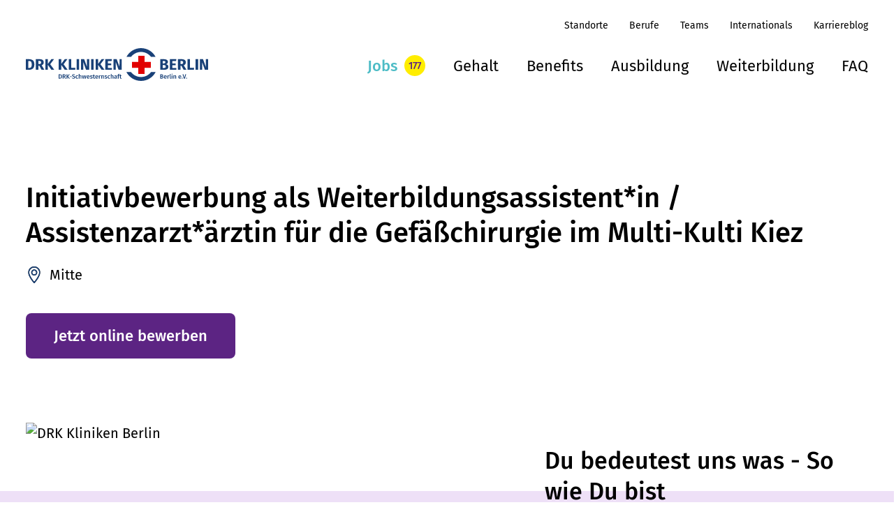

--- FILE ---
content_type: text/html;charset=UTF-8
request_url: https://jobs.drk-kliniken-berlin.de/stellenangebote/Weiterbildungsassistent-Assistenzarzt-Facharzt-Gefaesschirurgie-DRK-Kliniken-Berlin--8252960
body_size: 18483
content:
<!doctype html>
<html class="no-js de"
      lang="de">
<head>
    <!-- Google Tag Manager -->
    <script>(function(w,d,s,l,i){w[l]=w[l]||[];w[l].push({'gtm.start':
                new Date().getTime(),event:'gtm.js'});var f=d.getElementsByTagName(s)[0],
            j=d.createElement(s),dl=l!='dataLayer'?'&l='+l:'';j.async=true;j.src=
            'https://www.googletagmanager.com/gtm.js?id='+i+dl;f.parentNode.insertBefore(j,f);
    })(window,document,'script','dataLayer','GTM-PH6VDN4');</script>
    <!-- End Google Tag Manager -->
        <script>
            (function (w, d, s, l, i) {
                w[l] = w[l] || [];
                w[l].push({
                    'gtm.start': new Date().getTime(),
                    event: 'gtm.js'
                });
                var f = d.getElementsByTagName(s)[0],
                        j = d.createElement(s),
                        dl = l != 'dataLayer' ? '&l=' + l : '';
                j.async = true;
                j.src =
                        'https://www.googletagmanager.com/gtm.js?id=' + i + dl;
                f.parentNode.insertBefore(j, f);
            })(window, document, 'script', 'dataLayer', 'GTM-PH6VDN4');
        </script>
        <script>
            window.addEventListener('load', function () {
                if (location.href.indexOf('/stellenangebote') === -1 && location.href.indexOf('/bewerbung') === -1) {
                    document.querySelector('#main').classList.add('max800')
                }
            })
        </script>
        <meta charset="utf-8"/>
        <meta http-equiv="X-UA-Compatible" content="IE=edge"/>
        <meta property="og:image" content="https://cdn.eu.talention.com/drk-kliniken-berlin.talention.com/relaunch-pagespeed/assets/img/facebook-sharing.jpg">
        <link rel="shortcut icon" href="https://cdn.eu.talention.com/drk-kliniken-berlin.talention.com/relaunch-pagespeed/assets/img/favicon.ico" type="image/x-icon" />
        <link rel="icon" href="https://cdn.eu.talention.com/drk-kliniken-berlin.talention.com/relaunch-pagespeed/assets/img/favicon.ico" type="image/x-icon" />
        <link rel="icon" type="image/png" sizes="16x16" href="https://cdn.eu.talention.com/drk-kliniken-berlin.talention.com/relaunch-pagespeed/assets/img/favicon-16x16.png" />
        <link rel="icon" type="image/png" sizes="32x32" href="https://cdn.eu.talention.com/drk-kliniken-berlin.talention.com/relaunch-pagespeed/assets/img/favicon-32x32.png" />
        <link rel="icon" type="image/png" sizes="192x192" href="https://cdn.eu.talention.com/drk-kliniken-berlin.talention.com/relaunch-pagespeed/assets/img/android-chrome-192x192.png" />
        <link rel="icon" type="image/png" sizes="512x512" href="https://cdn.eu.talention.com/drk-kliniken-berlin.talention.com/relaunch-pagespeed/assets/img/android-chrome-512x512.png" />
        <link rel="apple-touch-icon" href="https://cdn.eu.talention.com/drk-kliniken-berlin.talention.com/relaunch-pagespeed/assets/img/apple-touch-icon.png" /><meta charset="UTF-8">
        <meta name="viewport"
              content="width=device-width, initial-scale=1.0, maximum-scale=1.0, minimum-scale=1.0">
        <meta http-equiv="X-UA-Compatible" content="ie=edge">
        <script>
            var html = document.querySelector('html');
            html.className = html.className.replace('no-js', '');
        </script>
        <!--[if lte IE 8]>
    <link rel="stylesheet" href="/assets/polyfill/json3.min-8670a87c994ead5c9fd18a122fd7a274.js"/>
<![endif]-->
<!--[if lte IE 8]>
    <link rel="stylesheet" href="/assets/polyfill/dateFromISO-ffdfd2221715c7a0cb7ea7c10a25b6f2.js"/>
<![endif]-->

<script src="/assets/web-core-b6121debd54233ea2c55e750ef6c7c22.js" type="text/javascript"></script>
<link rel="stylesheet" href="/assets/web2-core-08e411931d542afa705979b50c4bd8e1.css"/>

<!--[if lte IE 9]>
           <script src="/assets/polyfill/placeholders.min-d287204fbe7102001b71a3f1877a17e2.js" type="text/javascript"></script>
<![endif]-->
    
    <meta http-equiv="Content-Type" content="text/html; charset=UTF-8"/>
    <meta name="layout" content="/web/layout-default"/>

    <script src="/assets/angular/angular-ui-d4492b692f10a9451bf98dc8d536d19f.js" type="text/javascript"></script>
    <link rel="stylesheet" href="/assets/less/web2/angular-ui/include-a8e58a4a570b82b270d86614de4e8e5e.css"/>

    <script src="/assets/talention/common/job-post-68064c9b1de66e0aa8a214de3f811f27.js" type="text/javascript"></script>
    <link rel="stylesheet" href="/assets/less/common/job-post-4e24152304fa9963cd0a6fd73fa74ee6.css"/>
    <link rel="canonical" href="https://jobs.drk-kliniken-berlin.de/stellenangebote/Weiterbildungsassistent-Assistenzarzt-Gefaesschirurgie-DRK-Kliniken-Berlin-Mitte--8252960">

    <title>Weiterbildungsassistentin / Assistenzarzt / Gefäßchirurgie / Berlin</title>
    <style type="text/css">@import url(https://cdn.eu.talention.com/drk-kliniken-berlin.talention.com/jobad/jobtemplate.d21c661f.css);
</style>
    <script type="text/javascript">null</script>

    <meta name="description" content="Bewirb Dich initiativ in diesem Talentpool als Weiterbildungsassistent*in / Assistenzarzt*&auml;rztin in der Gef&auml;&szlig;chirurgie der DRK Kliniken Berlin Mitte!"/>
    <meta name="robots" content="INDEX"/>
    <meta name="robots" content="FOLLOW"/>
    

    
        <script type="application/ld+json">
                {
   "@context": "https://schema.org/",
   "employmentType": [
      "FULL_TIME",
      "PART_TIME"
   ],
   "datePosted": "2026-01-13T07:37:08.000",
   "title": "Initiativbewerbung als Weiterbildungsassistent*in / Assistenzarzt*ärztin für die Gefäßchirurgie im Multi-Kulti Kiez",
   "jobLocation": {
      "address": {
         "streetAddress": "Drontheimer Straße 39 – 40",
         "addressLocality": "13359 Berlin",
         "postalCode": "13359",
         "addressRegion": "Berlin",
         "@type": "PostalAddress"
      },
      "@type": "Place"
   },
   "description": "<h2>Willkommen bei den DRK Kliniken Berlin<\/h2> \n<p>Du möchtest als Assistenzärzt*in in einem familiären, modern ausgestatteten Krankenhaus arbeiten, in dem Du nicht nur mitläufst, sondern wirklich etwas lernst und gestalten kannst? Dann bist Du bei uns in der Klinik für vaskuläre und endovaskuläre Chirurgie der DRK Kliniken Berlin Mitte genau richtig. Hier behandelst Du gemeinsam mit einem engagierten, interdisziplinären Team das gesamte Spektrum an Gefäßerkrankungen. Dich erwarten vielseitige Fälle, spannende operative Methoden und die Möglichkeit, sowohl klassische als auch interventionelle Verfahren kennenzulernen.<\/p> \n<p>&nbsp;<\/p> \n<p>In diesem <strong>Talentpool<\/strong> nehmen wir Deine&nbsp;<strong>Initiativbewerbung<\/strong>&nbsp;als&nbsp;<strong>Weiterbildungsassistent*in / Assistenzarzt*ärztin in der Gefäßchirurgie<\/strong> der DRK Kliniken Berlin <strong>Mitte<\/strong> entgegen!<\/p> \n<h2>Deine Vorteile<\/h2> \n<ul> \n <li>Unser Standort Mitte ist mit 260 Betten überschaubar, familiär und bietet Dir trotzdem alle Möglichkeiten eines modernen Gefäßzentrums, inklusive eigener Wacheinheit und interdisziplinärer Intensivstation<\/li> \n <li>Bei uns hast Du immer erfahrene Kolleg*innen an Deiner Seite, kurze Entscheidungswege, strukturierte Weiterbildung und ein echtes Miteinander auf Augenhöhe<\/li> \n <li>Lerne einige unserer Ärzt*innen im Karriereblog kennen, bevor Du dich bewirbst:&nbsp;<a href=\"https://karriere.drk-kliniken-berlin.de/blog/aerztinnen\" rel=\"nofollow\">https://karriere.drk-kliniken-berlin.de/blog/aerztinnen<\/a><\/li> \n <li>Dein monatliches Bruttogrundgehalt als Assistenzarzt*ärztin laut unserem Haustarif: 5.251 € bis 6.564 € plus Zulagen<\/li> \n <li>Setze Dein Können in einer globalen Gemeinschaft ein, die Menschen in Not unterstützt – mit Sinn und Herz statt Profitgedanken<\/li> \n <li>Dank unserer BVG-Firmenvereinbarung kostet Dein „Deutschlandticket Job“ nur 40,60 € statt 58 € im Monat. Oder willst Du lieber auf zwei Rädern zur Arbeit fahren und Dir Dein Jobrad leasen?<\/li> \n <li>Weitere Benefits findest Du hier: <a href=\"https://karriere.drk-kliniken-berlin.de/benefits/\" rel=\"nofollow\">https://karriere.drk-kliniken-berlin.de/benefits/<\/a><\/li> \n<\/ul> \n<h2>Dein Profil<\/h2> \n<ul> \n <li>Medizinstudium und Approbation<\/li> \n <li>Ideal, aber kein Muss: begonnene oder abgeschlossene Facharztweiterbildung Gefäßchirurgie / Gefäßchirurg*in<\/li> \n<\/ul> \n<h2>Deine Aufgaben<\/h2> \n<ul> \n <li> <p>Du betreust unsere ambulanten und stationären Patient*innen in der Gefäßchirurgie<\/p> <\/li> \n <li> <p>Dabei hast Du immer unser zentrales Anliegen vor Augen, den Patient*innen die Ausnahmesituation des \"Krankseins\" so angenehm wie möglich zu gestalten<\/p> <\/li> \n <li> <p>Du führst gemeinsam mit unserem Team sämtliche Eingriffe in das arterielle und venöse System durch, die nicht an einen extrakorporalen Kreislauf (Herz-Lungen-Maschine) gebunden sind<\/p> <\/li> \n <li> <p>Du bringst Ideen zur Weiterentwicklung unserer Abteilung ein<\/p> <\/li> \n<\/ul> \n<p>Vielfalt ist uns wichtig. Wir freuen uns über Bewerbungen von Menschen ungeachtet ihrer ethnischen, nationalen oder sozialen Herkunft, des Geschlechts, einer Behinderung, des Alters oder ihrer sexuellen Identität.<\/p> \n<h2>Auf Dich freut sich<\/h2>  \n<p><strong>Florian Elger<\/strong><\/p> \n<p>Chefarzt<\/p> \n<p>&nbsp;<\/p> \n<p>Klinik für Allgemein-, Viszeral- und Minimalinvasive Chirurgie<\/p> \n<p>Drontheimer Straße 39 – 40<br> 13359 Berlin<\/p> \n<p>&nbsp;<\/p> \n<p>Tel.: (030) 3035 - 6445<\/p> \n<p><strong>Die Stelle zusammengefasst:<\/strong><\/p> \n<p>&nbsp;<\/p> \n<p>Initiativbewerbung als&nbsp;Weiterbildungsassistent*in / Assistenzarzt*ärztin für die Gefäßchirurgie im Multi-Kulti Kiez<\/p> \n<p>&nbsp;<\/p> \n<p>Referenznummer: <strong>535/1025/33200<\/strong><\/p> \n<p>&nbsp;<\/p> \n<p>Standort: <strong>Mitte<\/strong><\/p> \n<p>&nbsp;<\/p> \n<p>Berufsgruppe: <strong>Ärztin / Arzt<\/strong><\/p>",
   "@type": "JobPosting",
   "hiringOrganization": {
      "logo": "https://cdn.eu3.talention.com/drk-kliniken-berlin.talention.com/logo.jpg",
      "sameAs": "https://karriere.drk-kliniken-berlin.de/jobs/",
      "@type": "Organization",
      "name": "DRK Kliniken Berlin"
   }
}
            </script>
    

    <meta property="og:title" content="Weiterbildungsassistentin / Assistenzarzt / Gef&auml;&szlig;chirurgie / Berlin"/>
    <meta property="og:url" content="https://jobs.drk-kliniken-berlin.de/stellenangebote/Weiterbildungsassistent-Assistenzarzt-Gefaesschirurgie-DRK-Kliniken-Berlin-Mitte--8252960"/>
    <meta property="og:locale" content="de_DE"/>
    <meta property="og:description" content="Bewirb Dich initiativ in diesem Talentpool als Weiterbildungsassistent*in / Assistenzarzt*&auml;rztin in der Gef&auml;&szlig;chirurgie der DRK Kliniken Berlin Mitte!"/>
    <meta name="keywords" content="Assistenzarzt">


            <script type="text/javascript" src="https://cdn.eu.talention.com/drk-kliniken-berlin.talention.com/relaunch-pagespeed/foundation.46ebee73.js"></script>
            <script type="text/javascript" src="https://cdn.eu.talention.com/drk-kliniken-berlin.talention.com/relaunch-pagespeed/commons.8d8f75ef.js"></script>
            <script type="text/javascript" src="https://cdn.eu.talention.com/drk-kliniken-berlin.talention.com/relaunch-pagespeed/layout.46ebee73.js"></script>
            <script type="text/javascript" src="https://cdn.eu.talention.com/drk-kliniken-berlin.talention.com/relaunch-pagespeed/i18n.46ebee73.js"></script>

            <link rel="stylesheet" href="https://cdn.eu.talention.com/drk-kliniken-berlin.talention.com/relaunch-pagespeed/foundation.46ebee73.css">
            <link rel="stylesheet" href="https://cdn.eu.talention.com/drk-kliniken-berlin.talention.com/relaunch-pagespeed/commons.46ebee73.css">
            <link rel="stylesheet" href="https://cdn.eu.talention.com/drk-kliniken-berlin.talention.com/relaunch-pagespeed/layout.46ebee73.css">

        <script type="text/javascript">
            $(document).ready(function () {
                        if (location.href.indexOf('/stellenangebote') !== -1 && location.href.indexOf("/bewerbung") !== -1) {
                            $('#form-application > div').each(function () {
                                if ($(this).find('label').text().toLowerCase().indexOf('talent network') !== -1) {
                                    return false
                                }
                                $(this).addClass('custom-form').addClass($(this).find('label').text().toLowerCase().replace(/\s/g, '-').replace('*', '').replace('(', '').replace(')', '').replace('ä', 'ae').replace('ö', 'oe').replace('ü', 'ue').replace('?', '').replace('!', '').replace('.', '').replace(/\,/g, '').replace(/\--/g, ''))
                            })
                        }

                        $('.summary-prop .value').each(function (index, item) {
                            if (!$(item).text().length) {
                                $(item).parent().hide()
                            }
                        });


                        if (window.location.href.indexOf('/recover-password') !== -1 || window.location.href.indexOf('/password') !== -1 || window.location.href.indexOf('/change-password') !== -1) {
                            document.title = "Neues Passwort beantragen"
                        }

                        if (window.location.href.indexOf('/registration') !== -1) {
                            document.title = "Neues Konto anlegen"
                        }
                        if (window.location.href.indexOf('/user') !== -1) {
                            $('#badge').hide()
                        }
                        if (window.location.href.indexOf('/talention') !== -1) {
                            $('body').addClass('hide-stay-in-contact');
                            $('#tms-joblist-wrap + #talentwidget-wrap').hide()

                        }

                        if ($('.summary-item-title .value').text().indexOf('Initiativbewerbung') != -1) {
                            $('.job-link').hide()
                        }
                        // to show our dialog overlay
                        $('#dialog-overlay').removeClass('hide');
                        // for our custom file input buttons

                        $('#form-application .file-input').after('<span class="file-input-button">Datei auswählen</span><div class="filename empty">Keine Datei ausgewählt</div>');
                        $(".file-input-button").on('click', function () {
                            $(this).prev().trigger('click')
                        });

                        if (location.href.indexOf("/bewerbung") !== -1) {
                            var validFileExtensions = [".doc", ".docx", ".jpg", ".pdf", ".png", ".jpeg", ".txt", ".rtf"];

                            $('input[type="file"]').change(function (event) {
                                event.preventDefault()

                                /* we get the current filename with absolute path */
                                var filename = this.value;

                                /* an list of allowed file extensions,  */

                                /* boolean  if file is valid set to true */
                                var isValid = false;

                                /* boolean  should we check the extentions? */
                                var checkForExtention = true;

                                /*
                                we are going through the array with the allowed extension
                                and check if your file has one of those extensions, if yes set isValid to true
                                 */

                                if (checkForExtention) {
                                    for (i = 0; i < validFileExtensions.length; i++) {
                                        if (filename.split('\\')[filename.split('\\').length - 1].toLowerCase().indexOf(validFileExtensions[i]) !== -1) {

                                            /* houston we got a hit */
                                            isValid = true;
                                        }
                                    }
                                }

                                /*
                                if no valid extension is found inform the user with this
                                error message and show them the allow file extensions
                                */

                                if (isValid) {
                                    // code for custom file inputs goes here.
                                    if (filename === "") return false;
                                    if (filename.substring(3, 11) === 'fakepath') {
                                        filename = filename.substring(12);
                                    } // remove c:\fake at beginning from localhost chrome
                                    $(this).nextAll('.filename').html(filename).removeClass('empty')
                                    $(this).removeClass('fail')
                                } else {
                                    alert('Die Datei ist nicht gültig. Erlaubt sind die Formate ' + validFileExtensions.join(', ') + '.')
                                    this.value = "";
                                    return false;

                                }
                            })
                        }

                        if (window.location.href.indexOf('user') !== -1 || window.location.href.indexOf('bewerbung') !== -1 || window.location.href.indexOf('/authentication') !== -1 || window.location.href.indexOf('/security') !== -1 || window.location.href.indexOf('/recover-password') !== -1 || window.location.href.indexOf('/registration') !== -1) {
                            $('#related-jobs').hide()
                            $('#job-abo-wrap').hide()
                            $('#tms-job-list').hide()
                            $('.curverd-wrapper').hide()
                            $('#job-abo-info').hide()
                            $('#tms-joblist-wrap').hide()
                            $('#poweredby-wrap').hide()
                            $('#social-footer').hide()
                        }

                        if (window.location.href.indexOf('/success') !== -1) {
                            $("#register-box .intro").text("Das hat funktioniert.")
                            $('#register-box').find('.intro + div').html('<h1>Vielen Dank.</h1><p class="lead"><strong>Die Übertragung war erfolgreich.</strong></p><p><a  class="button primary" href=\"/jobs\">Zurück</a></p>')
                            $('#register-box').find('.intro + div + div').remove();
                        }

                        if (window.location.toLocaleString().indexOf('user') !== -1) {
                            $('body').on('click', '.searchprofile-logout', function () {
                                $.ajax({
                                    type: "POST",
                                    url: "/com/talention/api/2.0/authentication/signout",
                                    data: {},
                                    success: function (data) {
                                        if (!data.authenticated) {
                                            alert('Erfolgreich ausgeloggt!')
                                            location.reload()
                                        }
                                    }
                                });
                            })
                            $('#settings').before('<br><br><a class="button" href="/jobs">Zur Jobliste </a>  <a class="button alert searchprofile-logout" style="margin-top: 0;margin-bottom: 20px" href="/talention/authentication/signout"><i class="fa fa-sign-out" aria-hidden="true"></i> Ausloggen</a><hr><p class="autosave-info"> <i class="fa fa-info-circle" aria-hidden="true"></i> Änderungen werden automatisch gespeichert</p><hr>')
                        }
                        if (window.location.href.indexOf('/bewerbung') === -1) {
                        } else {
                            var tag = new Date().getDate()
                            if (tag < 10) {
                                tag = '0' + tag
                            }
                            var monat = new Date().getMonth() + 1
                            if (monat < 10) {
                                monat = '0' + monat
                            }
                            $(".summary-item-date .value strong").text((tag) + "." + (monat) + "." + (new Date().getFullYear()));
                            $('.intro:contains("Bewerbungsdetails")').after($('.textarea-information.alert.alert-info:eq(0)').html("(Formate: pdf (empfohlen), " + validFileExtensions.join(', ') + '.' + " | Größe: max. 15 MB)").addClass('show'))
                        }
                        if (window.location.href.indexOf('setting') !== -1) {
                            $('#other-setting').after('<a class="button background-action color-white" href="/talention/user/searchprofile"> Suchprofil anpassen </a>')
                        }
                    }
            )
        </script>

            <script>
                myTalentionConfig = {
                    "clientURL": "https://jobs.drk-kliniken-berlin.de/",
                    "hideJobAgent": true,
                    "trmEdition": true,
                    // paginationType: "hide-last",
                    "relatedPageSize": 4,
                    // paginationType: "hide-last",
                    "relatedJobs": [
                        {
                            "name": 'karrierelevel',
                            "label": 'karrierelevel'
                        }
                    ],
                    "dataprotectionSentence": 'Ich möchte in das Talent Network aufgenommen werden, um Informationen zu Stellenangeboten von DRK Kliniken Berlin zu bekommen. Die <a href="https://www.drk-kliniken-berlin.de/datenschutz/hinweise-zum-datenschutz-fuer-bewerber#c8128" rel="nofollow" target="_blank">Datenschutz und Nutzungsbedingungen</a>  habe ich zur Kenntnis genommen.',
                    "pageSize": 10,
                    "eventPageSize": 5,
                    "category": [363, 365],
                    "eventCategory": [],
                    "infoNoHits": "<p class='tms-job-list-no-hits-headline'>Keine passenden Ergebnisse zu der Jobsuche</p><p class='tms-job-list-no-hits-intro'>Zu den Suchkriterien konnten wir leider keine passenden Stellenangebote finden.</p><p class='tms-job-list-no-hits-onspec' if='{myTalentionConfig.onspec}'>Jetzt <a href='{myTalentionConfig.clientURL}stellenangebote/{myTalentionConfig.onspec}/bewerbung'>hier initiativ </a> bewerben!</p><p class='tms-job-list-no-hits-talent-network'> Gleich für unser <a href='{myTalentionConfig.clientURL}talention/registration/simple'>Talent Network</a> registrieren, um über neue und aktuelle Jobs informiert zu werden.</p>",
                    "jobListProperties": [
                        "location",
                        "abteilung",
                        "skill"
                    ],
                    "jobSorter": 'enabledDate',
                    "exitIntent": {
                        "aggressive": 0
                    },
                    "eventListProperties": ['location', 'date', 'eventbild'],
        
                    "paginationType": 'hide-last',
                    "eventPaginationType": 'hide-last',
                    "pagination": {
                        "prevText": "",
                        "nextText": ""
                    },
                    "eventPagination": {
                        "prevText": "",
                        "nextText": ""
                    },
                    "eventCssLevel": 'value',
                    "myEventFilter": [],
                    "myFilter": [
        
                        {
                            "name": "title",
                            "placeholder": "Bitte Titel eingeben",
                            "type": "input"
                        },
                        {
                            "order": 1,
                            "name": "abteilung",
                            "label": "Abteilung",
                            "type": "select",
                            "options": [
                                "Accounting",
                                "Success",
                                "Consulting",
                                "Marketing",
                                "Softwaredevelopment",
                                "DevOps",
                                "Webdevelopment",
                                "Sales"
                            ]
                        },
                    ],
                    "talentnetwork": [
                        {
                            "property": false, // weil es ein normales Element ist
                            "required": true, // Pflichtfeld
                            "name": "salutation", // Technische Name
                            "errorName": "die Anrede", //  Bitte Anrede angeben
                            "type": "select", // Select-Element oder Text-Input-Element
                            "label": "Bitte Anrede wählen", // Label das vor dem Select-Element steht
        
                            /* Jetzt kommen die Select Optionen */
        
                            "values": [
                                {
                                    "name": "Herr", // Angezeigter Text
                                    "value": "MR" // Option Value
                                },
                                {
                                    "name": "Frau", // Angezeigter Text
                                    "value": "MS" // Option Value
                                }
                            ]
                        },
                        {
                            "property": false, // weil es ein normales Element ist
                            "required": true, // Pflichtfeld
                            "name": "name", // Technische Name
                            "errorName": "den Vornamen", //  Bitte E-Mail-Adresse angeben
                            "type": "input", // Select-Element oder
                            "label": "Vorname angeben" // Label das vor dem Text-Input-Element steht
                        }, {
                            "property": false, // weil es ein normales Element ist
                            "required": true, // Pflichtfeld
                            "name": "last_name", // Technische Name
                            "errorName": "den Nachnamen", //  Bitte E-Mail-Adresse angeben
                            "type": "input", // Select-Element oder
                            "label": "Nachname angeben" // Label das vor dem Text-Input-Element steht
                        }, {
                            "property": false, // weil es ein normales Element ist
                            "required": true, // Pflichtfeld
                            "name": "email", // Technische Name
                            "errorName": "die E-Mail-Adresse", //  Bitte E-Mail-Adresse angeben
                            "type": "input", // Select-Element oder
                            "label": "Bitte E-Mail eintragen" // Label das vor dem Text-Input-Element steht
                        },
                        {
                            "errorName": "Ihr Karrierelevel",
                            "property": "custom",
                            "required": true,
                            "multiple": true,
                            "name": "career_level",
                            "type": "select",
                            "label": "Bitte Karrierelevel wählen",
                            "values": [
                                {
                                    "name": "Auszubildende",
                                    "value": "Auszubildende"
                                },
                                {
                                    "name": "Studenten",
                                    "value": "Studenten"
                                },
                                {
                                    "name": "Berufseinsteiger",
                                    "value": "Berufseinsteiger"
                                },
                                {
                                    "name": "Berufserfahrene",
                                    "value": "Berufserfahrene"
                                }]
                        },
                        {
                            "errorName": "Ihren gewünschten Bereich",
                            "property": "custom",
                            "multiple": true,
                            "required": true,
                            "name": "desired_field_of_interest",
                            "type": "select",
                            "label": "Ihren gewünschten Bereich wählen",
                            "values": [
                                {"name": "Accounting", "value": "Accounting"},
                                {"name": "DevOps", "value": "DevOps"},
                                {"name": "Sales", "value": "Sales"}
                            ]
                        }
                    ],
                    "mySearchbarGeoSearch": {
                        "active": true,
                        "diameter": [1, 10, 100, 500]
                    },
                    "mySearchbarFilter": [{"order": -1, "name": "title", "placeholder": "Titel", "type": "input"}],
                    "mySearchbarFilterExtended": [{
                        "order": 1,
                        "name": "qualification",
                        "label": "Bereich",
                        "type": "select",
                        "options": ["Handwerk", "Call Center"]
                    }, {
                        "order": 2,
                        "name": "vertragsart",
                        "type": "select",
                        "options": ["Vollzeit", "Teilzeit", "Mini Job"]
                    }],
        
                }
            </script>
</head>
<body>
<noscript><iframe src="https://www.googletagmanager.com/ns.html?id=GTM-PH6VDN4"
                  height="0" width="0" style="display:none;visibility:hidden"></iframe></noscript>


        <noscript>
            <iframe src="https://www.googletagmanager.com/ns.html?id=GTM-PH6VDN4"
                    height="0" width="0" style="display:none;visibility:hidden"></iframe>
        </noscript>


            <script> (function (a) {
                "tms" in window || (tms = function () {
                    window.tms.events.push(arguments)
                }, window.tms = tms, window.tms.events = []);
                var b = document.createElement("script");
                b.src = "undefined" == typeof a ? "https://static.talention-analytics.net/js/tms.js" : a;
                b.async = !0;
                a = document.getElementsByTagName("script")[0];
                a.parentNode.insertBefore(b, a)
            })();
            // var url = window.location.href;
            var uri;
            var url;
            url = window.location.protocol + '//' + window.location.hostname + window.location.pathname;
            var jobID = url.split('/stellenangebote/')[1].split(/[--]+/).pop();


            /* cases: "551606/bewerbung" or "551606" etc */

            tms('init', 'ef4e7be');
            tms('pageview');
            tms('inpage');

            function parseJobPostIdFromHref() {
                var match = jobID.split('/')[0];
                if (match && typeof match != "undefined") {
                    return match;
                }
                return "";
            }

            if (url && url.indexOf("/bewerbung/success") != -1) {
                function getQueryParameterValue(variable) {
                    var query = window.location.search.substring(1);
                    var vars = query.split('&');
                    for (var i = 0; i < vars.length; i++) {
                        var pair = vars[i].split('=');
                        if (pair[0] == variable) {
                            return pair[1];
                        }
                    }
                }

                parseJobPostIdFromHref();

                var f = getQueryParameterValue("f");
                if (f) tms('applicationsuccess', parseJobPostIdFromHref(), f);

            } else if (url.match(/[0-9]+\/bewerbung/) != null) {

                var jobpostId = parseJobPostIdFromHref()
                if (jobpostId) tms('formview', jobpostId);
            } else {

                var jobpostId = parseJobPostIdFromHref()
                if (jobpostId) tms('jobview', jobpostId);
            }
            </script>


        <!--[if lte IE 9]>
        <p class="browserupgrade">Sie verwenden einen <strong>veralteten</strong> Browser. Bitte <a href="https://browsehappy.com/" target="_blank">aktualisieren Sie Ihren Browser</a> um die Seite richtig darstellen zu können.</p>
        <![endif]-->        <noscript><p><strong>JavaScript scheint in Ihrem Browser deaktiviert zu sein.</strong></p><p>Sie müssen JavaScript in Ihrem Browser aktivieren um alle Funktionen der Seite nutzen zu können.</p></noscript>    <header data-tms-sticky data-tms-stick-at="#header"
            data-tms-sticky-anchor="top"
            data-tms-sticky-offset="0"
            id="header">
        <div class="inner-header">
            <div class="top-header show-for-large meta" id="meta">
                <a href="/ueber-uns/" target="">&Uuml;ber uns</a><a href="/ausbildung/" target="">Ausbildung</a><a
                    href="/kontakt/" target="">Kontakt</a>
            </div>
            <div class="main-header">
                <div class="logo-header show-for-large">
                    <a href="" class="home-logo">
                        <img src="https://cdn.eu.talention.com/drk-kliniken-berlin.talention.com/relaunch-pagespeed/assets/img/logo.svg" alt="">
                    </a>
                </div>
                <div class="logo-header hide-for-large">
                    <a href="#" class="home-logo-mobile">
                        <img src="https://cdn.eu.talention.com/drk-kliniken-berlin.talention.com/relaunch-pagespeed/assets/img/logo-mobile.svg" alt="">
                    </a>
                    <a href="javascript:void(0)" class="mobile-menu-trigger">
                        <svg class="hamburger-icon" xmlns="http://www.w3.org/2000/svg" viewBox="0 0 100 100">
                            <path d="M95.45 75.87a4.57 4.57 0 01.2 9.13H4.55a4.57 4.57 0 01-.2-9.13h91.1zm0-30.44a4.57 4.57 0 01.2 9.13H4.55a4.57 4.57 0 01-.2-9.13h91.1zm0-30.43a4.57 4.57 0 01.2 9.13H4.55a4.57 4.57 0 01-.2-9.13h91.1z"
                                  fill="currentColor"></path>
                        </svg>
                    </a>
                </div>
                <ul class="tms-menu show-for-large primary">
    
                    <li><a class="current-menu-item" href="#">Jobangebote</a> <span class="counter">0</span></li>
                    <li><a href="#">Termine</a></li>
                    <li><a href="#">Gehalt</a></li>
                    <li><a href="#">Benefits</a></li>
                    <li><a href="#">Blog</a></li>
    
                </ul>
            </div>
        </div>
        <div id="mobile-menu">
    
            <div class="inner-mobile-menu">
                <div class="mobile-menu-header">
                    <a href="">
                        <img src="https://cdn.eu.talention.com/drk-kliniken-berlin.talention.com/relaunch-pagespeed/assets/img/logo.svg" alt="">
                    </a>
                    <a href="javascript:void(0)" class="mobile-close-button">
    
                        <svg xmlns="http://www.w3.org/2000/svg" viewBox="0 0 100 100">
                            <path d="M97.45 1.48a5.18 5.18 0 01.23 7.15l-.16.16L57.22 50l40.3 41.21a5.16 5.16 0 01-7.2 7.4l-.16-.16L50 57.39 9.84 98.45a5.17 5.17 0 01-7.52-7.08l.16-.16L42.78 50 2.48 8.79a5.16 5.16 0 017.2-7.4l.16.16L50 42.61 90.16 1.55a5.14 5.14 0 017.29-.07z"
                                  fill="currentColor"></path>
                        </svg>
                    </a>
                </div>
                <div class="mobile-navs">
                    <ul class="primary">
                        <li>error fetching navigation ...</li>
                    </ul>
                    <div class="meta">
                        <a href="#">error fetching navigation</a>
                    </div>
                </div>
            </div>
        </div>
        <div class="mobile-menu-overlay"></div>
        <script>
            window.addEventListener('load', function () {
    
    
                        // for(var key in links ){
                        //     console.log(typeof links[key]);
                        // }
    
                        /**
                         *  Das Element das Sticky sein soll
                         */
                        var stickyElement = document.querySelector('[data-tms-sticky]');
                        /**
                         *  Das Element ab dem es sticky sein soll
                         */
                        var stickyAt = document.querySelector(stickyElement.getAttribute('data-tms-stick-at'));
    
                        /**
                         *  Soll das Element ab dem es sticky sein soll oben oder unten triggern?
                         */
                        var stickyAnchor = document.querySelector('[data-tms-sticky]').getAttribute('data-tms-sticky-anchor');
    
                        /**
                         *  Der Offset, Positiv bedeudet, dass das Element teils nicht mehr sichtbar ist, also wieder aus dem viewport verschwindet, negative bevor es den oberen Rand erreicht hat
                         */
                        var stickyOffset = document.querySelector('[data-tms-sticky]').getAttribute('data-tms-sticky-offset');
                        if (stickyAnchor === "bottom") {
                            stickAtPosition = stickyAt.getBoundingClientRect().bottom;
    
                        }
                        if (stickyAnchor === "top") {
                            stickAtPosition = stickyAt.getBoundingClientRect().top;
                        }
    
                        window.addEventListener('scroll', function () {
                            scrollTop = window.pageYOffset || document.documentElement.scrollTop;
                            checkPosition = (stickAtPosition + parseInt(stickyOffset))
    
                            if (checkPosition < scrollTop && scrollTop !== 0) {
                                stickyElement.classList.add('tms-header-is-sticky')
                                document.body.classList.add('tms-body-header-is-sticky')
                            } else {
                                stickyElement.classList.remove('tms-header-is-sticky')
                                document.body.classList.remove('tms-body-header-is-sticky')
                            }
                        });
    
                    }
            )
        </script>
    </header>


        <div id="main">
            
<div id="content-talention">
    <div class="talention">
    <div class="center-layout footer-cushin">
        <div id="content" class="container-fluid center-layout" style="background-color: white;">
            <div class="body-container" >


                
                    <div>
                        <div id="jobActions" class="job-width">
                            <span class="job-status topbar"></span>
                            <span class="hidden-phone" style="float: right;">
                                <a class="jaction" href="?print=true" onclick="javascript:printJob(8252960);return false;">
                                    Drucken
                                </a>
                                <span>|</span>
                                <a href="/ajax/common/job/mailer?job.id=8252960" onclick="jQuery.ajax({type:'POST',data:{'job.id': '8252960'}, url:'/ajax/common/job/mailer',success:function(data,textStatus){jQuery('#dialog-overlay').html(data);},error:function(XMLHttpRequest,textStatus,errorThrown){},complete:function(XMLHttpRequest,textStatus){jQuery('#dialog-overlay').modal('toggle')}});return false;" class="jaction">Senden</a>
                            </span>
                        </div>
                        <div id="leaf" class="max-width tms-page-zoom">
    <div class="grid-x">
        <div class="cell grow text-center" id="tms-logo" tms-editor="image" tms-data-bind="logo" style="position: relative;"><p><img alt="DRK Kliniken Berlin" src="https://cdn.eu.talention.com/drk-kliniken-berlin.talention.com/relaunch/assets/img/logo.png"></p>
</div>

        <div class="cell grow ">
            <div class="tms-inner-wrap" id="tms-title" tms-data-bind="title" tms-editor="rich" style="position: relative;"><h1>Initiativbewerbung als Weiterbildungsassistent*in / Assistenzarzt*ärztin für die Gefäßchirurgie im Multi-Kulti Kiez</h1>
</div>
        </div>


        <div class="cell grow" id="tms-job-info">
            <div class="tms-inner-wrap">
                <div class="grid-x grid-margin-x ">
                    <div class="cell grow large-shrink" id="tms-info-location" tms-editor="rich" tms-data-bind="info-location" style="position: relative;"><p>Mitte</p>
</div>
                </div>
            </div>
        </div>
        <div class="cell grow ">
            <div class="tms-inner-wrap" id="tms-action-editor2" tms-data-bind="action-editor2" tms-editor="text-link" style="position: relative;"><p><a class="button" href="https://jobs.drk-kliniken-berlin.de/stellenangebote/8252960/bewerbung">Jetzt online bewerben</a></p>
</div>
        </div>
        <div class="cell grow" id="tms-jobad-main">
            <div class="tms-inner-wrap">
                <div class="grid-x grid-margin-x">
                    <div class="cell grow large-shrink" id="tms-title-image-new" tms-data-bind="title-image-new" tms-editor="image" style="position: relative;"><p><img alt="DRK Kliniken Berlin" src="https://jobs.drk-kliniken-berlin.de/resources/account-resources/ccfed4c2-8d6c-4488-b4f2-76c82cad7253/102024/7e075891-7e36-4d04-9b9a-7ab62cf3832c/Blog-Nicole-F.jpg" title="null"></p>
</div>
                    <div class="cell large-auto" id="tms-introduction">

                        <div class="grid-x align-center">
                            <div class="cell grow" id="tms-about-title-new" tms-editor="rich" tms-data-bind="about-title-new" style="position: relative;"><h2 data-type="section-title">Du bedeutest uns was - So wie Du bist</h2>
</div>
                        </div>
                    </div>
                    <div class="cell grow large-offset-2 large-12" id="tms-about" tms-editor="rich" tms-data-bind="about" tms-text-block="introduction" itemprop="hiringOrganization" style="position: relative;"><p data-end="304" data-start="0">Du möchtest als Assistenzärzt*in in einem familiären, modern ausgestatteten Krankenhaus arbeiten, in dem Du nicht nur mitläufst, sondern wirklich etwas lernst und gestalten kannst? Dann bist Du bei uns in der Klinik für vaskuläre und endovaskuläre Chirurgie der DRK Kliniken Berlin Mitte genau richtig. Hier behandelst Du gemeinsam mit einem engagierten, interdisziplinären Team das gesamte Spektrum an Gefäßerkrankungen. Dich erwarten vielseitige Fälle, spannende operative Methoden und die Möglichkeit, sowohl klassische als auch interventionelle Verfahren kennenzulernen.</p>

<p data-end="990" data-start="625"> </p>

<p>In diesem <strong>Talentpool</strong> nehmen wir Deine <strong>Initiativbewerbung</strong> als <strong>Weiterbildungsassistent*in / Assistenzarzt*ärztin in der Gefäßchirurgie</strong> der DRK Kliniken Berlin <strong>Mitte</strong> entgegen!</p>
</div>
                    <div class="cell large-offset-2 large-12" id="tms-offer" itemprop="incentives">
                        <div class="grid-x ">
                            <div class="cell grow" tms-data-bind="offer-title-migration" id="tms-offer-title-migration" tms-editor="rich" style="position: relative;"><h2 data-type="section-title">Deine Vorteile</h2>
</div>
                            <div class="cell grow cke_focus" tms-data-bind="offer-text" id="tms-offer-text" tms-editor="rich" tms-text-block="offer" style="position: relative;"><ul>
	<li>Unser Standort Mitte ist mit 260 Betten überschaubar, familiär und bietet Dir trotzdem alle Möglichkeiten eines modernen Gefäßzentrums, inklusive eigener Wacheinheit und interdisziplinärer Intensivstation</li>
	<li>Bei uns hast Du immer erfahrene Kolleg*innen an Deiner Seite, kurze Entscheidungswege, strukturierte Weiterbildung und ein echtes Miteinander auf Augenhöhe</li>
	<li>Lerne einige unserer Ärzt*innen im Karriereblog kennen, bevor Du dich bewirbst: <a href="https://karriere.drk-kliniken-berlin.de/blog/aerztinnen">https://karriere.drk-kliniken-berlin.de/blog/aerztinnen</a></li>
	<li>Dein monatliches Bruttogrundgehalt als Assistenzarzt*ärztin laut unserem Haustarif: 5.251 € bis 6.564 € plus Zulagen</li>
	<li>Setze Dein Können in einer globalen Gemeinschaft ein, die Menschen in Not unterstützt – mit Sinn und Herz statt Profitgedanken</li>
	<li>Dank unserer BVG-Firmenvereinbarung kostet Dein „Deutschlandticket Job“ nur 40,60 € statt 58 € im Monat. Oder willst Du lieber auf zwei Rädern zur Arbeit fahren und Dir Dein Jobrad leasen?</li>
	<li>Weitere Benefits findest Du hier: <a href="https://karriere.drk-kliniken-berlin.de/benefits/">https://karriere.drk-kliniken-berlin.de/benefits/</a></li>
</ul>
</div>
                        </div>
                    </div>

                    <div class="cell large-offset-2 large-12 " id="tms-profile" itemprop="qualifications">
                        <div class="grid-x">
                            <div class="cell grow" tms-data-bind="requirements-title-migration" id="tms-requirements-title-migration" tms-editor="rich" style="position: relative;"><h2 data-type="section-title">Dein Profil</h2>
</div>
                            <div class="cell grow cke_focus" tms-data-bind="requirements" id="tms-requirements" tms-editor="rich" tms-text-block="profile" style="position: relative;"><ul>
	<li>Medizinstudium und Approbation</li>
	<li>Ideal, aber kein Muss: begonnene oder abgeschlossene Facharztweiterbildung Gefäßchirurgie / Gefäßchirurg*in</li>
</ul>
</div>
                        </div>
                    </div>

                    <div class="cell large-offset-2 large-12 " id="tms-tasks" itemprop="responsibilities">
                        <div class="grid-x">
                            <div class="grow cell" tms-data-bind="tasks-title-migration" id="tms-tasks-title-migration" tms-editor="rich" style="position: relative;"><h2 data-type="section-title">Deine Aufgaben</h2>
</div>
                            <div class="grow cell" tms-data-bind="tasks-text" id="tms-tasks-text" tms-editor="rich" tms-text-block="tasks" style="position: relative;"><ul>
	<li>
	<p>Du betreust unsere ambulanten und stationären Patient*innen in der Gefäßchirurgie</p>
	</li>
	<li>
	<p>Dabei hast Du immer unser zentrales Anliegen vor Augen, den Patient*innen die Ausnahmesituation des "Krankseins" so angenehm wie möglich zu gestalten</p>
	</li>
	<li>
	<p>Du führst gemeinsam mit unserem Team sämtliche Eingriffe in das arterielle und venöse System durch, die nicht an einen extrakorporalen Kreislauf (Herz-Lungen-Maschine) gebunden sind</p>
	</li>
	<li>
	<p>Du bringst Ideen zur Weiterentwicklung unserer Abteilung ein</p>
	</li>
</ul>
</div>
                        </div>
                    </div>
                    <div class="cell large-offset-2 large-12" id="tms-outro" tms-editor="rich" tms-data-bind="outro" style="position: relative;"><p>Vielfalt ist uns wichtig. Wir freuen uns über Bewerbungen von Menschen ungeachtet ihrer ethnischen, nationalen oder sozialen Herkunft, des Geschlechts, einer Behinderung, des Alters oder ihrer sexuellen Identität.</p>
</div>
                    <div class="cell grow large-6 large-offset-2" id="tms-action-editor" tms-editor="button" tms-data-bind="action">
                        <a href="https://jobs.drk-kliniken-berlin.de/stellenangebote/8252960/bewerbung" tms-action-editable="" onclick="tms('event', 'ApplyButtonClick', '');trackEvent('','Application','MainLink','');" class="button">Jetzt online bewerben</a>
                    </div>
                  <div class="cell grow large-8" id="socials">
                            <p>Jobangebot teilen:</p>
                            <a target="_blank" class="sharing-linkedin" href="https://www.linkedin.com/shareArticle?mini=true&url={ats:autowire}">
                                <svg viewBox="0 0 24 24" xmlns="http://www.w3.org/2000/svg">
                                    <path d="M21.363.182H2.454A2.37 2.37 0 0 0 .091 2.545v18.91a2.37 2.37 0 0 0 2.363 2.363h18.91a2.37 2.37 0 0 0 2.363-2.364V2.546A2.37 2.37 0 0 0 21.363.182ZM7.182 20.272H3.636V9.637h3.546v10.637ZM5.409 7.628A2.118 2.118 0 0 1 3.282 5.5c0-1.182.945-2.127 2.127-2.127s2.127.945 2.127 2.127A2.118 2.118 0 0 1 5.41 7.627Zm14.773 12.646h-3.546v-6.264c0-.945-.827-1.773-1.772-1.773-.946 0-1.773.828-1.773 1.773v6.264H9.545V9.636h3.546v1.419c.59-.946 1.89-1.655 2.954-1.655 2.246 0 4.137 1.89 4.137 4.136v6.737Z" fill="currentColor"></path>
                                </svg>
                            </a>
                            <a href="mailto:?subject=Spannender Job&body={ats:autowire}" target="_blank" class="sharing-mail"><svg xmlns="http://www.w3.org/2000/svg" viewBox="0 0 100 100"><path d="M90.62 12.5H9.38A9.39 9.39 0 000 21.88v56.24a9.39 9.39 0 009.38 9.38h81.24a9.39 9.39 0 009.38-9.38V21.88a9.39 9.39 0 00-9.38-9.38zm0 6.25a3.17 3.17 0 011.2.24L50 55.24 8.18 19a3.17 3.17 0 011.2-.24zm0 62.5H9.38a3.13 3.13 0 01-3.13-3.13V25.6L48 61.74a3.14 3.14 0 004.1 0L93.75 25.6v52.52a3.13 3.13 0 01-3.13 3.13z" fill="currentColor" fill-rule="evenodd"></path></svg></a>

                        </div>
                </div>
            </div>

        </div>
        <div class="cell grow">
            <div class="tms-inner-wrap">

                <div class="cell grow" id="tms-footer-bar">
                    <div class="grid-x align-top">
                        <div class="cell grow" id="tms-contact-title" tms-editor="rich" tms-data-bind="contact-title" style="position: relative;"><h2 data-type="section-title">Auf Dich freut sich</h2>
</div>
                        <div class="cell grow large-2" id="tms-footer-editor-image" tms-editor="image" tms-data-bind="footer-editor-image" style="position: relative;"><p><img alt="DRK Kliniken Berlin" src="https://jobs.drk-kliniken-berlin.de/resources/account-resources/ccfed4c2-8d6c-4488-b4f2-76c82cad7253/072020/1898629d-ec9c-4e84-935a-b5e553f67e75/brosche.png" title="null"></p>
</div>
                        <div class="cell grow large-auto" id="tms-footer-editor-text">
                            <div class="grid-x grid-margin-x" itemprop="contact">
                                <div class="cell grow large-auto" id="tms-contact" tms-editor="rich" tms-data-bind="contact" style="position: relative;"><p><strong>Florian Elger</strong></p>

<p>Chefarzt</p>

<p> </p>

<p>Klinik für Allgemein-, Viszeral- und Minimalinvasive Chirurgie</p>

<p>Drontheimer Straße 39 – 40<br>
13359 Berlin</p>

<p> </p>

<p>Tel.: (030) 3035 - 6445</p>
</div>
                                <div class="cell grow large-auto" id="tms-summary" tms-data-bind="summary" tms-editor="rich" style="position: relative;"><p><strong>Die Stelle zusammengefasst:</strong></p>

<p> </p>

<p>Initiativbewerbung als Weiterbildungsassistent*in / Assistenzarzt*ärztin für die Gefäßchirurgie im Multi-Kulti Kiez</p>

<p> </p>

<p>Referenznummer: <strong>535/1025/33200</strong></p>

<p> </p>

<p>Standort: <strong>Mitte</strong></p>

<p> </p>

<p>Berufsgruppe: <strong>Ärztin / Arzt</strong></p>
</div>
                            </div>
                        </div>
                    </div>
                </div>
                <div class="cell grow">
                    <div class="grid-x grid-padding-y align-bottom">
                        <div class="cell grow align-center" id="tms-action-editor3" tms-editor="text-link" tms-data-bind="action-editor3" style="position: relative;"><p><a class="button" href="https://jobs.drk-kliniken-berlin.de/stellenangebote/8252960/bewerbung">Jetzt online bewerben</a></p>
</div>
                    </div>
                </div>
            </div>
        </div>
    </div>
</div>
                    </div>
                



            </div>
        </div>
        <script type="text/javascript">
    /* Fixes select2 focus on input field if placed in bootstrap modal issue */
    $.fn.modal.Constructor.prototype.enforceFocus = function() {};
</script>
<div id="dialog-overlay" class="root-container modal hide fade" tabindex="-1" role="dialog" aria-labelledby="myModalLabel" aria-hidden="true">
</div>
    </div>
  </div>
</div>







        </div>

        <script>
            myTalentionConfig.customRelatedJobsResultsText = {

                multiple: "ähnliche Jobangebote",
                single: "ähnliches Jobangebot"
            }
        </script>
        <!--        <div class="grid-x">-->
        <!--            <div class="cell grow">-->
        <!--                <svg class="svg-curve" preserveAspectRatio="keep" viewBox="0 0 1602.26 38.97">-->
        <!--                    <path d="M1602.26 0c-161.2 22.31-456.41 39-793.89 39C462.18 39 158.2 23.27 0 0z"-->
        <!--                          fill="currentColor"></path>-->
        <!--                </svg>-->
        <!--            </div>-->
        <!--        </div>-->


        <div id="tms-joblist-wrap" style="padding: 0; margin-top: 2rem;">

            <div style=""><a href="https://karriere.drk-kliniken-berlin.de/was-schreibt-belgin-ins-tagebuch/"
                           target="_blank"><img
                    src="https://cdn.eu.talention.com/drk-kliniken-berlin.talention.com/relaunch-pagespeed/assets/img/kampagnenmodul-besktop_belgin.jpg" alt=""></a>
            </div>
        </div>

    <footer>
        <div class="inner-footer">
            <div class="top-footer">
                <ul class="top-footer-menu footer">
    
                    <li><a href="#">Kontakt</a>
                    <li><a href="#">Über uns</a>
                    <li><a href="#">DRK Klinken Berlin</a>
                    <li><a href="#">Datenschutz</a>
                    <li><a href="#">Impressum</a>
                    <li><a href="#">DRK-Schwesternschaft Berlin e.V.</a>
    
                </ul>
                <div class="footer-social">
                    <a href="#" class="instagram" target="_blank" rel=”noopener noreferrer”>
                        <svg xmlns="http://www.w3.org/2000/svg" viewBox="0 0 100 100">
                            <path d="M59.57 50A9.57 9.57 0 1150 40.43 9.56 9.56 0 0159.57 50zm12.81-16.93a9.54 9.54 0 00-5.45-5.45 16 16 0 00-5.33-1c-3-.14-3.93-.17-11.6-.17s-8.57 0-11.6.17a16 16 0 00-5.33 1 9.54 9.54 0 00-5.45 5.45 15.74 15.74 0 00-1 5.33c-.14 3-.17 3.93-.17 11.6s0 8.57.17 11.6a15.74 15.74 0 001 5.33 9.54 9.54 0 005.45 5.45 15.74 15.74 0 005.33 1c3 .14 3.93.17 11.6.17s8.57 0 11.6-.17a15.74 15.74 0 005.33-1 9.44 9.44 0 005.45-5.45 16 16 0 001-5.33c.14-3 .17-3.93.17-11.6s0-8.57-.17-11.6a15.74 15.74 0 00-1-5.33zM50 64.74A14.74 14.74 0 1164.74 50 14.74 14.74 0 0150 64.74zm15.33-26.62a3.45 3.45 0 113.44-3.45 3.44 3.44 0 01-3.44 3.45zM50 0a50 50 0 1050 50A50 50 0 0050 0zm28.54 61.84a21.12 21.12 0 01-1.34 7 14.69 14.69 0 01-8.39 8.39 21.12 21.12 0 01-7 1.34c-3.06.14-4 .17-11.84.17s-8.77 0-11.84-.17a21.12 21.12 0 01-7-1.34 14.69 14.69 0 01-8.39-8.39 21.12 21.12 0 01-1.34-7c-.14-3.06-.17-4-.17-11.84s0-8.78.17-11.84a21.12 21.12 0 011.34-7 14.69 14.69 0 018.39-8.39 21.12 21.12 0 017-1.34c3.06-.14 4-.17 11.84-.17s8.78 0 11.84.17a21.12 21.12 0 017 1.34 14.69 14.69 0 018.39 8.39 21.12 21.12 0 011.34 7c.14 3.06.17 4 .17 11.84s0 8.78-.17 11.84zm0 0"
                                  fill="currentColor"/>
                        </svg>
                    </a>
                    <a href="#" class="linkedin" target="_blank" rel=”noopener noreferrer”>
                        <svg viewBox="0 0 24 24" xmlns="http://www.w3.org/2000/svg">
                            <path d="M21.363.182H2.454A2.37 2.37 0 0 0 .091 2.545v18.91a2.37 2.37 0 0 0 2.363 2.363h18.91a2.37 2.37 0 0 0 2.363-2.364V2.546A2.37 2.37 0 0 0 21.363.182ZM7.182 20.272H3.636V9.637h3.546v10.637ZM5.409 7.628A2.118 2.118 0 0 1 3.282 5.5c0-1.182.945-2.127 2.127-2.127s2.127.945 2.127 2.127A2.118 2.118 0 0 1 5.41 7.627Zm14.773 12.646h-3.546v-6.264c0-.945-.827-1.773-1.772-1.773-.946 0-1.773.828-1.773 1.773v6.264H9.545V9.636h3.546v1.419c.59-.946 1.89-1.655 2.954-1.655 2.246 0 4.137 1.89 4.137 4.136v6.737Z"
                                  fill="currentColor"></path>
                        </svg>
                    </a>
                    <a href="#" class="youtube" target="_blank" rel=”noopener noreferrer”>
                        <svg viewBox="0 0 24 25" xmlns="http://www.w3.org/2000/svg">
                            <path d="m10.437 14.669 3.844-2.214-3.844-2.214v4.428Z" fill="currentColor"></path>
                            <path d="M11.909.636C5.383.636.091 5.93.091 12.455c0 6.526 5.292 11.818 11.818 11.818s11.818-5.292 11.818-11.818S18.435.636 11.91.636Zm7.385 11.83s0 2.398-.305 3.553a1.85 1.85 0 0 1-1.301 1.302c-1.156.304-5.779.304-5.779.304s-4.61 0-5.779-.316a1.85 1.85 0 0 1-1.302-1.302c-.304-1.144-.304-3.552-.304-3.552s0-2.397.304-3.553A1.888 1.888 0 0 1 6.13 7.588c1.156-.304 5.779-.304 5.779-.304s4.623 0 5.779.316a1.85 1.85 0 0 1 1.302 1.302c.316 1.156.304 3.565.304 3.565Z"
                                  fill="currentColor"></path>
                        </svg>
                    </a>
                    <a href="#" class="tiktok" target="_blank" rel=”noopener noreferrer”>
                        <svg width="24" height="25" viewBox="0 0 24 25" fill="none" xmlns="http://www.w3.org/2000/svg">
                            <path d="M22.181 6.04859C20.83 6.04859 19.5835 5.59116 18.5825 4.81949C17.4344 3.93489 16.6096 2.63728 16.3183 1.14167C16.2462 0.77214 16.2073 0.390795 16.2036 0H12.3443V10.7778L12.3397 16.6813C12.3397 18.2596 11.3341 19.5979 9.94004 20.0685C9.53547 20.2051 9.09854 20.2699 8.64358 20.2443C8.06285 20.2117 7.51865 20.0326 7.04566 19.7434C6.03909 19.1282 5.35665 18.012 5.33816 16.7352C5.30903 14.7396 6.88753 13.1127 8.83869 13.1127C9.22384 13.1127 9.59373 13.1769 9.94004 13.2937V10.3478V9.28883C9.57477 9.23355 9.20303 9.20472 8.82713 9.20472C6.69149 9.20472 4.69409 10.112 3.26632 11.7465C2.18716 12.9818 1.53986 14.5577 1.43999 16.2102C1.30914 18.3811 2.08637 20.4447 3.59367 21.9672C3.81514 22.1908 4.04771 22.3982 4.29091 22.5896C5.58321 23.606 7.16309 24.157 8.82713 24.157C9.20303 24.157 9.57477 24.1287 9.94004 24.0734C11.4945 23.838 12.9287 23.1108 14.0606 21.9672C15.4514 20.5624 16.2198 18.6972 16.2281 16.7121L16.2083 7.89624C16.8718 8.41935 17.5972 8.8522 18.3758 9.18818C19.5867 9.71034 20.8707 9.97497 22.1921 9.9745V7.1104V6.04764C22.1931 6.04859 22.182 6.04859 22.181 6.04859Z"
                                  fill="currentColor"></path>
                        </svg>
                    </a>
                </div>
            </div>
        </div>
    </footer>            <div class="reveal" id="networkModal1" data-reveal
            >
                <button class="close-button" data-close aria-label="Close modal" type="button">
                    <span aria-hidden="true">&times;</span>
                </button>
                <section id="talentwidget-wrap">
                    <tms-talentwidget  id="talentnetworkdropdown"></tms-talentwidget>
                </section>
                
            </div>


        <script src="https://cdn.eu.talention.com/common/riot/latest/tms-frontend-commons.js"
                defer></script>
        <script src="https://cdn.eu.talention.com/common/riot/latest/talentionrelatedjobs.js"
                defer></script>
        <script src="https://cdn.eu.talention.com/common/riot/latest/talentionjobwidget.js"
                defer></script>
        <script src="https://cdn.eu.talention.com/common/riot/latest/talentiondialogoverlay.js"
                defer></script>
        <script src="https://cdn.eu.talention.com/common/riot/latest/talentionexitintent.js"
                defer></script>





</body>
</html>


--- FILE ---
content_type: text/css
request_url: https://cdn.eu.talention.com/drk-kliniken-berlin.talention.com/jobad/jobtemplate.d21c661f.css
body_size: 19390
content:
@import url(https://cdn.eu.talention.com/common/font-awesome/css/font-awesome.min.css);
@import url(https://cdn.eu.talention.com/common/fonts/fira-sans/fira-sans.css);
.socials{padding:0;margin:0 0 20px 0;list-style-type:none;display:-webkit-box;display:-ms-flexbox;display:flex;-webkit-box-pack:center;-ms-flex-pack:center;justify-content:center}@media print, screen and (min-width: 64em){.socials{-webkit-box-pack:end;-ms-flex-pack:end;justify-content:flex-end}.socials .fa{font-size:21px}}.socials+li{margin-left:25px}.socials a{color:#1779ba}.socials .facebook:hover a{color:#3b5998}.socials .twitter:hover a{color:#1da1f2}.socials .linkedin:hover a{color:#0077b5}.socials .xing:hover a{color:#026466}.socials .whatsapp:hover a{color:#25d366}.socials .mail:hover a{color:#767676}#leaf,#content-talention .talention #leaf{-webkit-box-sizing:border-box;box-sizing:border-box;/*! normalize.css v8.0.0 | MIT License | github.com/necolas/normalize.css */font-family:"Fira Sans",sans-serif;font-size:100%}#leaf *,#content-talention .talention #leaf *{-webkit-box-sizing:inherit;box-sizing:inherit}#leaf html,#content-talention .talention #leaf html{line-height:1.15;-webkit-text-size-adjust:100%}#leaf body,#content-talention .talention #leaf body{margin:0}#leaf h1,#content-talention .talention #leaf h1{font-size:2em;margin:0.67em 0}#leaf hr,#content-talention .talention #leaf hr{-webkit-box-sizing:content-box;box-sizing:content-box;height:0;overflow:visible}#leaf pre,#content-talention .talention #leaf pre{font-family:monospace, monospace;font-size:1em}#leaf a,#content-talention .talention #leaf a{background-color:transparent}#leaf abbr[title],#content-talention .talention #leaf abbr[title]{border-bottom:none;text-decoration:underline;-webkit-text-decoration:underline dotted;text-decoration:underline dotted}#leaf b,#leaf strong,#content-talention .talention #leaf b,#content-talention .talention #leaf strong{font-weight:bolder}#leaf code,#leaf kbd,#leaf samp,#content-talention .talention #leaf code,#content-talention .talention #leaf kbd,#content-talention .talention #leaf samp{font-family:monospace, monospace;font-size:1em}#leaf small,#content-talention .talention #leaf small{font-size:80%}#leaf sub,#leaf sup,#content-talention .talention #leaf sub,#content-talention .talention #leaf sup{font-size:75%;line-height:0;position:relative;vertical-align:baseline}#leaf sub,#content-talention .talention #leaf sub{bottom:-0.25em}#leaf sup,#content-talention .talention #leaf sup{top:-0.5em}#leaf img,#content-talention .talention #leaf img{border-style:none}#leaf button,#leaf input,#leaf optgroup,#leaf select,#leaf textarea,#content-talention .talention #leaf button,#content-talention .talention #leaf input,#content-talention .talention #leaf optgroup,#content-talention .talention #leaf select,#content-talention .talention #leaf textarea{font-family:inherit;font-size:100%;line-height:1.15;margin:0}#leaf button,#leaf input,#content-talention .talention #leaf button,#content-talention .talention #leaf input{overflow:visible}#leaf button,#leaf select,#content-talention .talention #leaf button,#content-talention .talention #leaf select{text-transform:none}#leaf button,#leaf [type="button"],#leaf [type="reset"],#leaf [type="submit"],#content-talention .talention #leaf button,#content-talention .talention #leaf [type="button"],#content-talention .talention #leaf [type="reset"],#content-talention .talention #leaf [type="submit"]{-webkit-appearance:button}#leaf button::-moz-focus-inner,#leaf [type="button"]::-moz-focus-inner,#leaf [type="reset"]::-moz-focus-inner,#leaf [type="submit"]::-moz-focus-inner,#content-talention .talention #leaf button::-moz-focus-inner,#content-talention .talention #leaf [type="button"]::-moz-focus-inner,#content-talention .talention #leaf [type="reset"]::-moz-focus-inner,#content-talention .talention #leaf [type="submit"]::-moz-focus-inner{border-style:none;padding:0}#leaf button:-moz-focusring,#leaf [type="button"]:-moz-focusring,#leaf [type="reset"]:-moz-focusring,#leaf [type="submit"]:-moz-focusring,#content-talention .talention #leaf button:-moz-focusring,#content-talention .talention #leaf [type="button"]:-moz-focusring,#content-talention .talention #leaf [type="reset"]:-moz-focusring,#content-talention .talention #leaf [type="submit"]:-moz-focusring{outline:1px dotted ButtonText}#leaf fieldset,#content-talention .talention #leaf fieldset{padding:0.35em 0.75em 0.625em}#leaf legend,#content-talention .talention #leaf legend{-webkit-box-sizing:border-box;box-sizing:border-box;color:inherit;display:table;max-width:100%;padding:0;white-space:normal}#leaf progress,#content-talention .talention #leaf progress{vertical-align:baseline}#leaf textarea,#content-talention .talention #leaf textarea{overflow:auto}#leaf [type="checkbox"],#leaf [type="radio"],#content-talention .talention #leaf [type="checkbox"],#content-talention .talention #leaf [type="radio"]{-webkit-box-sizing:border-box;box-sizing:border-box;padding:0}#leaf [type="number"]::-webkit-inner-spin-button,#leaf [type="number"]::-webkit-outer-spin-button,#content-talention .talention #leaf [type="number"]::-webkit-inner-spin-button,#content-talention .talention #leaf [type="number"]::-webkit-outer-spin-button{height:auto}#leaf [type="search"],#content-talention .talention #leaf [type="search"]{-webkit-appearance:textfield;outline-offset:-2px}#leaf [type="search"]::-webkit-search-decoration,#content-talention .talention #leaf [type="search"]::-webkit-search-decoration{-webkit-appearance:none}#leaf ::-webkit-file-upload-button,#content-talention .talention #leaf ::-webkit-file-upload-button{-webkit-appearance:button;font:inherit}#leaf details,#content-talention .talention #leaf details{display:block}#leaf summary,#content-talention .talention #leaf summary{display:list-item}#leaf template,#content-talention .talention #leaf template{display:none}#leaf [hidden],#content-talention .talention #leaf [hidden]{display:none}#leaf .foundation-mq,#content-talention .talention #leaf .foundation-mq{font-family:"small=0em&medium=40em&large=64em&xlarge=75em&xxlarge=90em"}#leaf html,#content-talention .talention #leaf html{-webkit-box-sizing:border-box;box-sizing:border-box;font-size:100%}#leaf *,#leaf *::before,#leaf *::after,#content-talention .talention #leaf *,#content-talention .talention #leaf *::before,#content-talention .talention #leaf *::after{-webkit-box-sizing:inherit;box-sizing:inherit}#leaf body,#content-talention .talention #leaf body{margin:0;padding:0;background:#fff;font-family:"Fira Sans",sans-serif;font-weight:normal;line-height:1.5;color:#141b1d;-webkit-font-smoothing:antialiased;-moz-osx-font-smoothing:grayscale}#leaf img,#content-talention .talention #leaf img{display:inline-block;vertical-align:middle;max-width:100%;height:auto;-ms-interpolation-mode:bicubic}#leaf textarea,#content-talention .talention #leaf textarea{height:auto;min-height:50px;border-radius:4px}#leaf select,#content-talention .talention #leaf select{-webkit-box-sizing:border-box;box-sizing:border-box;width:100%;border-radius:4px}#leaf .map_canvas img,#leaf .map_canvas embed,#leaf .map_canvas object,#leaf .mqa-display img,#leaf .mqa-display embed,#leaf .mqa-display object,#content-talention .talention #leaf .map_canvas img,#content-talention .talention #leaf .map_canvas embed,#content-talention .talention #leaf .map_canvas object,#content-talention .talention #leaf .mqa-display img,#content-talention .talention #leaf .mqa-display embed,#content-talention .talention #leaf .mqa-display object{max-width:none !important}#leaf button,#content-talention .talention #leaf button{padding:0;-webkit-appearance:none;-moz-appearance:none;appearance:none;border:0;border-radius:4px;background:transparent;line-height:1;cursor:auto}[data-whatinput='mouse'] #leaf button,[data-whatinput='mouse'] #content-talention .talention #leaf button{outline:0}#leaf pre,#content-talention .talention #leaf pre{overflow:auto}#leaf button,#leaf input,#leaf optgroup,#leaf select,#leaf textarea,#content-talention .talention #leaf button,#content-talention .talention #leaf input,#content-talention .talention #leaf optgroup,#content-talention .talention #leaf select,#content-talention .talention #leaf textarea{font-family:inherit}#leaf .is-visible,#content-talention .talention #leaf .is-visible{display:block !important}#leaf .is-hidden,#content-talention .talention #leaf .is-hidden{display:none !important}#leaf .row,#content-talention .talention #leaf .row{max-width:75rem;margin-right:auto;margin-left:auto}#leaf .row::before,#leaf .row::after,#content-talention .talention #leaf .row::before,#content-talention .talention #leaf .row::after{display:table;content:' ';-ms-flex-preferred-size:0;flex-basis:0;-webkit-box-ordinal-group:2;-ms-flex-order:1;order:1}#leaf .row::after,#content-talention .talention #leaf .row::after{clear:both}#leaf .row.collapse>.column,#leaf .row.collapse>.columns,#content-talention .talention #leaf .row.collapse>.columns,#content-talention .talention #leaf .row.collapse>.column,#content-talention .talention #leaf .row.collapse>.columns{padding-right:0;padding-left:0}#leaf .row .row,#content-talention .talention #leaf .row .row{margin-right:-.625rem;margin-left:-.625rem}@media print, screen and (min-width: 40em){#leaf .row .row,#content-talention .talention #leaf .row .row{margin-right:-.9375rem;margin-left:-.9375rem}}@media print, screen and (min-width: 64em){#leaf .row .row,#content-talention .talention #leaf .row .row{margin-right:-.9375rem;margin-left:-.9375rem}}#leaf .row .row.collapse,#content-talention .talention #leaf .row .row.collapse{margin-right:0;margin-left:0}#leaf .row.expanded,#content-talention .talention #leaf .row.expanded{max-width:none}#leaf .row.expanded .row,#content-talention .talention #leaf .row.expanded .row{margin-right:auto;margin-left:auto}#leaf .row:not(.expanded) .row,#content-talention .talention #leaf .row:not(.expanded) .row{max-width:none}#leaf .row.gutter-small>.column,#leaf .row.gutter-small>.columns,#content-talention .talention #leaf .row.gutter-small>.columns,#content-talention .talention #leaf .row.gutter-small>.column,#content-talention .talention #leaf .row.gutter-small>.columns{padding-right:.625rem;padding-left:.625rem}#leaf .row.gutter-medium>.column,#leaf .row.gutter-medium>.columns,#content-talention .talention #leaf .row.gutter-medium>.columns,#content-talention .talention #leaf .row.gutter-medium>.column,#content-talention .talention #leaf .row.gutter-medium>.columns{padding-right:.9375rem;padding-left:.9375rem}#leaf .column,#leaf .columns,#content-talention .talention #leaf .columns,#content-talention .talention #leaf .column,#content-talention .talention #leaf .columns{width:100%;float:left;padding-right:.625rem;padding-left:.625rem}@media print, screen and (min-width: 40em){#leaf .column,#leaf .columns,#content-talention .talention #leaf .columns,#content-talention .talention #leaf .column,#content-talention .talention #leaf .columns{padding-right:.9375rem;padding-left:.9375rem}}#leaf .column,#leaf .columns,#content-talention .talention #leaf .columns,#leaf .column:last-child:not(:first-child),#leaf .columns:last-child:not(:first-child),#content-talention .talention #leaf .columns:last-child:not(:first-child),#content-talention .talention #leaf .column,#content-talention .talention #leaf .columns,#content-talention .talention #leaf .column:last-child:not(:first-child),#content-talention .talention #leaf .columns:last-child:not(:first-child){float:left;clear:none}#leaf .column:last-child:not(:first-child),#leaf .columns:last-child:not(:first-child),#content-talention .talention #leaf .columns:last-child:not(:first-child),#content-talention .talention #leaf .column:last-child:not(:first-child),#content-talention .talention #leaf .columns:last-child:not(:first-child){float:right}#leaf .column.end:last-child:last-child,#leaf .end.columns:last-child:last-child,#content-talention .talention #leaf .end.columns:last-child:last-child,#content-talention .talention #leaf .column.end:last-child:last-child,#content-talention .talention #leaf .end.columns:last-child:last-child{float:left}#leaf .column.row.row,#leaf .row.row.columns,#content-talention .talention #leaf .row.row.columns,#content-talention .talention #leaf .column.row.row,#content-talention .talention #leaf .row.row.columns{float:none}#leaf .row .column.row.row,#leaf .row .row.row.columns,#content-talention .talention #leaf .row .row.row.columns,#content-talention .talention #leaf .row .column.row.row,#content-talention .talention #leaf .row .row.row.columns{margin-right:0;margin-left:0;padding-right:0;padding-left:0}#leaf .small-1,#content-talention .talention #leaf .small-1{width:8.33333%}#leaf .small-push-1,#content-talention .talention #leaf .small-push-1{position:relative;left:8.33333%}#leaf .small-pull-1,#content-talention .talention #leaf .small-pull-1{position:relative;left:-8.33333%}#leaf .small-offset-0,#content-talention .talention #leaf .small-offset-0{margin-left:0%}#leaf .small-2,#content-talention .talention #leaf .small-2{width:16.66667%}#leaf .small-push-2,#content-talention .talention #leaf .small-push-2{position:relative;left:16.66667%}#leaf .small-pull-2,#content-talention .talention #leaf .small-pull-2{position:relative;left:-16.66667%}#leaf .small-offset-1,#content-talention .talention #leaf .small-offset-1{margin-left:8.33333%}#leaf .small-3,#content-talention .talention #leaf .small-3{width:25%}#leaf .small-push-3,#content-talention .talention #leaf .small-push-3{position:relative;left:25%}#leaf .small-pull-3,#content-talention .talention #leaf .small-pull-3{position:relative;left:-25%}#leaf .small-offset-2,#content-talention .talention #leaf .small-offset-2{margin-left:16.66667%}#leaf .small-4,#content-talention .talention #leaf .small-4{width:33.33333%}#leaf .small-push-4,#content-talention .talention #leaf .small-push-4{position:relative;left:33.33333%}#leaf .small-pull-4,#content-talention .talention #leaf .small-pull-4{position:relative;left:-33.33333%}#leaf .small-offset-3,#content-talention .talention #leaf .small-offset-3{margin-left:25%}#leaf .small-5,#content-talention .talention #leaf .small-5{width:41.66667%}#leaf .small-push-5,#content-talention .talention #leaf .small-push-5{position:relative;left:41.66667%}#leaf .small-pull-5,#content-talention .talention #leaf .small-pull-5{position:relative;left:-41.66667%}#leaf .small-offset-4,#content-talention .talention #leaf .small-offset-4{margin-left:33.33333%}#leaf .small-6,#content-talention .talention #leaf .small-6{width:50%}#leaf .small-push-6,#content-talention .talention #leaf .small-push-6{position:relative;left:50%}#leaf .small-pull-6,#content-talention .talention #leaf .small-pull-6{position:relative;left:-50%}#leaf .small-offset-5,#content-talention .talention #leaf .small-offset-5{margin-left:41.66667%}#leaf .small-7,#content-talention .talention #leaf .small-7{width:58.33333%}#leaf .small-push-7,#content-talention .talention #leaf .small-push-7{position:relative;left:58.33333%}#leaf .small-pull-7,#content-talention .talention #leaf .small-pull-7{position:relative;left:-58.33333%}#leaf .small-offset-6,#content-talention .talention #leaf .small-offset-6{margin-left:50%}#leaf .small-8,#content-talention .talention #leaf .small-8{width:66.66667%}#leaf .small-push-8,#content-talention .talention #leaf .small-push-8{position:relative;left:66.66667%}#leaf .small-pull-8,#content-talention .talention #leaf .small-pull-8{position:relative;left:-66.66667%}#leaf .small-offset-7,#content-talention .talention #leaf .small-offset-7{margin-left:58.33333%}#leaf .small-9,#content-talention .talention #leaf .small-9{width:75%}#leaf .small-push-9,#content-talention .talention #leaf .small-push-9{position:relative;left:75%}#leaf .small-pull-9,#content-talention .talention #leaf .small-pull-9{position:relative;left:-75%}#leaf .small-offset-8,#content-talention .talention #leaf .small-offset-8{margin-left:66.66667%}#leaf .small-10,#content-talention .talention #leaf .small-10{width:83.33333%}#leaf .small-push-10,#content-talention .talention #leaf .small-push-10{position:relative;left:83.33333%}#leaf .small-pull-10,#content-talention .talention #leaf .small-pull-10{position:relative;left:-83.33333%}#leaf .small-offset-9,#content-talention .talention #leaf .small-offset-9{margin-left:75%}#leaf .small-11,#content-talention .talention #leaf .small-11{width:91.66667%}#leaf .small-push-11,#content-talention .talention #leaf .small-push-11{position:relative;left:91.66667%}#leaf .small-pull-11,#content-talention .talention #leaf .small-pull-11{position:relative;left:-91.66667%}#leaf .small-offset-10,#content-talention .talention #leaf .small-offset-10{margin-left:83.33333%}#leaf .small-12,#content-talention .talention #leaf .small-12{width:100%}#leaf .small-offset-11,#content-talention .talention #leaf .small-offset-11{margin-left:91.66667%}#leaf .small-up-1>.column,#leaf .small-up-1>.columns,#content-talention .talention #leaf .small-up-1>.columns,#content-talention .talention #leaf .small-up-1>.column,#content-talention .talention #leaf .small-up-1>.columns{float:left;width:100%}#leaf .small-up-1>.column:nth-of-type(1n),#leaf .small-up-1>.columns:nth-of-type(1n),#content-talention .talention #leaf .small-up-1>.columns:nth-of-type(1n),#content-talention .talention #leaf .small-up-1>.column:nth-of-type(1n),#content-talention .talention #leaf .small-up-1>.columns:nth-of-type(1n){clear:none}#leaf .small-up-1>.column:nth-of-type(1n+1),#leaf .small-up-1>.columns:nth-of-type(1n+1),#content-talention .talention #leaf .small-up-1>.columns:nth-of-type(1n+1),#content-talention .talention #leaf .small-up-1>.column:nth-of-type(1n+1),#content-talention .talention #leaf .small-up-1>.columns:nth-of-type(1n+1){clear:both}#leaf .small-up-1>.column:last-child,#leaf .small-up-1>.columns:last-child,#content-talention .talention #leaf .small-up-1>.columns:last-child,#content-talention .talention #leaf .small-up-1>.column:last-child,#content-talention .talention #leaf .small-up-1>.columns:last-child{float:left}#leaf .small-up-2>.column,#leaf .small-up-2>.columns,#content-talention .talention #leaf .small-up-2>.columns,#content-talention .talention #leaf .small-up-2>.column,#content-talention .talention #leaf .small-up-2>.columns{float:left;width:50%}#leaf .small-up-2>.column:nth-of-type(1n),#leaf .small-up-2>.columns:nth-of-type(1n),#content-talention .talention #leaf .small-up-2>.columns:nth-of-type(1n),#content-talention .talention #leaf .small-up-2>.column:nth-of-type(1n),#content-talention .talention #leaf .small-up-2>.columns:nth-of-type(1n){clear:none}#leaf .small-up-2>.column:nth-of-type(2n+1),#leaf .small-up-2>.columns:nth-of-type(2n+1),#content-talention .talention #leaf .small-up-2>.columns:nth-of-type(2n+1),#content-talention .talention #leaf .small-up-2>.column:nth-of-type(2n+1),#content-talention .talention #leaf .small-up-2>.columns:nth-of-type(2n+1){clear:both}#leaf .small-up-2>.column:last-child,#leaf .small-up-2>.columns:last-child,#content-talention .talention #leaf .small-up-2>.columns:last-child,#content-talention .talention #leaf .small-up-2>.column:last-child,#content-talention .talention #leaf .small-up-2>.columns:last-child{float:left}#leaf .small-up-3>.column,#leaf .small-up-3>.columns,#content-talention .talention #leaf .small-up-3>.columns,#content-talention .talention #leaf .small-up-3>.column,#content-talention .talention #leaf .small-up-3>.columns{float:left;width:33.33333%}#leaf .small-up-3>.column:nth-of-type(1n),#leaf .small-up-3>.columns:nth-of-type(1n),#content-talention .talention #leaf .small-up-3>.columns:nth-of-type(1n),#content-talention .talention #leaf .small-up-3>.column:nth-of-type(1n),#content-talention .talention #leaf .small-up-3>.columns:nth-of-type(1n){clear:none}#leaf .small-up-3>.column:nth-of-type(3n+1),#leaf .small-up-3>.columns:nth-of-type(3n+1),#content-talention .talention #leaf .small-up-3>.columns:nth-of-type(3n+1),#content-talention .talention #leaf .small-up-3>.column:nth-of-type(3n+1),#content-talention .talention #leaf .small-up-3>.columns:nth-of-type(3n+1){clear:both}#leaf .small-up-3>.column:last-child,#leaf .small-up-3>.columns:last-child,#content-talention .talention #leaf .small-up-3>.columns:last-child,#content-talention .talention #leaf .small-up-3>.column:last-child,#content-talention .talention #leaf .small-up-3>.columns:last-child{float:left}#leaf .small-up-4>.column,#leaf .small-up-4>.columns,#content-talention .talention #leaf .small-up-4>.columns,#content-talention .talention #leaf .small-up-4>.column,#content-talention .talention #leaf .small-up-4>.columns{float:left;width:25%}#leaf .small-up-4>.column:nth-of-type(1n),#leaf .small-up-4>.columns:nth-of-type(1n),#content-talention .talention #leaf .small-up-4>.columns:nth-of-type(1n),#content-talention .talention #leaf .small-up-4>.column:nth-of-type(1n),#content-talention .talention #leaf .small-up-4>.columns:nth-of-type(1n){clear:none}#leaf .small-up-4>.column:nth-of-type(4n+1),#leaf .small-up-4>.columns:nth-of-type(4n+1),#content-talention .talention #leaf .small-up-4>.columns:nth-of-type(4n+1),#content-talention .talention #leaf .small-up-4>.column:nth-of-type(4n+1),#content-talention .talention #leaf .small-up-4>.columns:nth-of-type(4n+1){clear:both}#leaf .small-up-4>.column:last-child,#leaf .small-up-4>.columns:last-child,#content-talention .talention #leaf .small-up-4>.columns:last-child,#content-talention .talention #leaf .small-up-4>.column:last-child,#content-talention .talention #leaf .small-up-4>.columns:last-child{float:left}#leaf .small-up-5>.column,#leaf .small-up-5>.columns,#content-talention .talention #leaf .small-up-5>.columns,#content-talention .talention #leaf .small-up-5>.column,#content-talention .talention #leaf .small-up-5>.columns{float:left;width:20%}#leaf .small-up-5>.column:nth-of-type(1n),#leaf .small-up-5>.columns:nth-of-type(1n),#content-talention .talention #leaf .small-up-5>.columns:nth-of-type(1n),#content-talention .talention #leaf .small-up-5>.column:nth-of-type(1n),#content-talention .talention #leaf .small-up-5>.columns:nth-of-type(1n){clear:none}#leaf .small-up-5>.column:nth-of-type(5n+1),#leaf .small-up-5>.columns:nth-of-type(5n+1),#content-talention .talention #leaf .small-up-5>.columns:nth-of-type(5n+1),#content-talention .talention #leaf .small-up-5>.column:nth-of-type(5n+1),#content-talention .talention #leaf .small-up-5>.columns:nth-of-type(5n+1){clear:both}#leaf .small-up-5>.column:last-child,#leaf .small-up-5>.columns:last-child,#content-talention .talention #leaf .small-up-5>.columns:last-child,#content-talention .talention #leaf .small-up-5>.column:last-child,#content-talention .talention #leaf .small-up-5>.columns:last-child{float:left}#leaf .small-up-6>.column,#leaf .small-up-6>.columns,#content-talention .talention #leaf .small-up-6>.columns,#content-talention .talention #leaf .small-up-6>.column,#content-talention .talention #leaf .small-up-6>.columns{float:left;width:16.66667%}#leaf .small-up-6>.column:nth-of-type(1n),#leaf .small-up-6>.columns:nth-of-type(1n),#content-talention .talention #leaf .small-up-6>.columns:nth-of-type(1n),#content-talention .talention #leaf .small-up-6>.column:nth-of-type(1n),#content-talention .talention #leaf .small-up-6>.columns:nth-of-type(1n){clear:none}#leaf .small-up-6>.column:nth-of-type(6n+1),#leaf .small-up-6>.columns:nth-of-type(6n+1),#content-talention .talention #leaf .small-up-6>.columns:nth-of-type(6n+1),#content-talention .talention #leaf .small-up-6>.column:nth-of-type(6n+1),#content-talention .talention #leaf .small-up-6>.columns:nth-of-type(6n+1){clear:both}#leaf .small-up-6>.column:last-child,#leaf .small-up-6>.columns:last-child,#content-talention .talention #leaf .small-up-6>.columns:last-child,#content-talention .talention #leaf .small-up-6>.column:last-child,#content-talention .talention #leaf .small-up-6>.columns:last-child{float:left}#leaf .small-up-7>.column,#leaf .small-up-7>.columns,#content-talention .talention #leaf .small-up-7>.columns,#content-talention .talention #leaf .small-up-7>.column,#content-talention .talention #leaf .small-up-7>.columns{float:left;width:14.28571%}#leaf .small-up-7>.column:nth-of-type(1n),#leaf .small-up-7>.columns:nth-of-type(1n),#content-talention .talention #leaf .small-up-7>.columns:nth-of-type(1n),#content-talention .talention #leaf .small-up-7>.column:nth-of-type(1n),#content-talention .talention #leaf .small-up-7>.columns:nth-of-type(1n){clear:none}#leaf .small-up-7>.column:nth-of-type(7n+1),#leaf .small-up-7>.columns:nth-of-type(7n+1),#content-talention .talention #leaf .small-up-7>.columns:nth-of-type(7n+1),#content-talention .talention #leaf .small-up-7>.column:nth-of-type(7n+1),#content-talention .talention #leaf .small-up-7>.columns:nth-of-type(7n+1){clear:both}#leaf .small-up-7>.column:last-child,#leaf .small-up-7>.columns:last-child,#content-talention .talention #leaf .small-up-7>.columns:last-child,#content-talention .talention #leaf .small-up-7>.column:last-child,#content-talention .talention #leaf .small-up-7>.columns:last-child{float:left}#leaf .small-up-8>.column,#leaf .small-up-8>.columns,#content-talention .talention #leaf .small-up-8>.columns,#content-talention .talention #leaf .small-up-8>.column,#content-talention .talention #leaf .small-up-8>.columns{float:left;width:12.5%}#leaf .small-up-8>.column:nth-of-type(1n),#leaf .small-up-8>.columns:nth-of-type(1n),#content-talention .talention #leaf .small-up-8>.columns:nth-of-type(1n),#content-talention .talention #leaf .small-up-8>.column:nth-of-type(1n),#content-talention .talention #leaf .small-up-8>.columns:nth-of-type(1n){clear:none}#leaf .small-up-8>.column:nth-of-type(8n+1),#leaf .small-up-8>.columns:nth-of-type(8n+1),#content-talention .talention #leaf .small-up-8>.columns:nth-of-type(8n+1),#content-talention .talention #leaf .small-up-8>.column:nth-of-type(8n+1),#content-talention .talention #leaf .small-up-8>.columns:nth-of-type(8n+1){clear:both}#leaf .small-up-8>.column:last-child,#leaf .small-up-8>.columns:last-child,#content-talention .talention #leaf .small-up-8>.columns:last-child,#content-talention .talention #leaf .small-up-8>.column:last-child,#content-talention .talention #leaf .small-up-8>.columns:last-child{float:left}#leaf .small-collapse>.column,#leaf .small-collapse>.columns,#content-talention .talention #leaf .small-collapse>.columns,#content-talention .talention #leaf .small-collapse>.column,#content-talention .talention #leaf .small-collapse>.columns{padding-right:0;padding-left:0}#leaf .small-collapse .row,#content-talention .talention #leaf .small-collapse .row{margin-right:0;margin-left:0}#leaf .expanded.row .small-collapse.row,#content-talention .talention #leaf .expanded.row .small-collapse.row{margin-right:0;margin-left:0}#leaf .small-uncollapse>.column,#leaf .small-uncollapse>.columns,#content-talention .talention #leaf .small-uncollapse>.columns,#content-talention .talention #leaf .small-uncollapse>.column,#content-talention .talention #leaf .small-uncollapse>.columns{padding-right:.625rem;padding-left:.625rem}#leaf .small-centered,#content-talention .talention #leaf .small-centered{margin-right:auto;margin-left:auto}#leaf .small-centered,#leaf .small-centered:last-child:not(:first-child),#content-talention .talention #leaf .small-centered,#content-talention .talention #leaf .small-centered:last-child:not(:first-child){float:none;clear:both}#leaf .small-uncentered,#leaf .small-push-0,#leaf .small-pull-0,#content-talention .talention #leaf .small-uncentered,#content-talention .talention #leaf .small-push-0,#content-talention .talention #leaf .small-pull-0{position:static;margin-right:0;margin-left:0}#leaf .small-uncentered,#leaf .small-uncentered:last-child:not(:first-child),#leaf .small-push-0,#leaf .small-push-0:last-child:not(:first-child),#leaf .small-pull-0,#leaf .small-pull-0:last-child:not(:first-child),#content-talention .talention #leaf .small-uncentered,#content-talention .talention #leaf .small-uncentered:last-child:not(:first-child),#content-talention .talention #leaf .small-push-0,#content-talention .talention #leaf .small-push-0:last-child:not(:first-child),#content-talention .talention #leaf .small-pull-0,#content-talention .talention #leaf .small-pull-0:last-child:not(:first-child){float:left;clear:none}#leaf .small-uncentered:last-child:not(:first-child),#leaf .small-push-0:last-child:not(:first-child),#leaf .small-pull-0:last-child:not(:first-child),#content-talention .talention #leaf .small-uncentered:last-child:not(:first-child),#content-talention .talention #leaf .small-push-0:last-child:not(:first-child),#content-talention .talention #leaf .small-pull-0:last-child:not(:first-child){float:right}@media print, screen and (min-width: 40em){#leaf .medium-1,#content-talention .talention #leaf .medium-1{width:8.33333%}#leaf .medium-push-1,#content-talention .talention #leaf .medium-push-1{position:relative;left:8.33333%}#leaf .medium-pull-1,#content-talention .talention #leaf .medium-pull-1{position:relative;left:-8.33333%}#leaf .medium-offset-0,#content-talention .talention #leaf .medium-offset-0{margin-left:0%}#leaf .medium-2,#content-talention .talention #leaf .medium-2{width:16.66667%}#leaf .medium-push-2,#content-talention .talention #leaf .medium-push-2{position:relative;left:16.66667%}#leaf .medium-pull-2,#content-talention .talention #leaf .medium-pull-2{position:relative;left:-16.66667%}#leaf .medium-offset-1,#content-talention .talention #leaf .medium-offset-1{margin-left:8.33333%}#leaf .medium-3,#content-talention .talention #leaf .medium-3{width:25%}#leaf .medium-push-3,#content-talention .talention #leaf .medium-push-3{position:relative;left:25%}#leaf .medium-pull-3,#content-talention .talention #leaf .medium-pull-3{position:relative;left:-25%}#leaf .medium-offset-2,#content-talention .talention #leaf .medium-offset-2{margin-left:16.66667%}#leaf .medium-4,#content-talention .talention #leaf .medium-4{width:33.33333%}#leaf .medium-push-4,#content-talention .talention #leaf .medium-push-4{position:relative;left:33.33333%}#leaf .medium-pull-4,#content-talention .talention #leaf .medium-pull-4{position:relative;left:-33.33333%}#leaf .medium-offset-3,#content-talention .talention #leaf .medium-offset-3{margin-left:25%}#leaf .medium-5,#content-talention .talention #leaf .medium-5{width:41.66667%}#leaf .medium-push-5,#content-talention .talention #leaf .medium-push-5{position:relative;left:41.66667%}#leaf .medium-pull-5,#content-talention .talention #leaf .medium-pull-5{position:relative;left:-41.66667%}#leaf .medium-offset-4,#content-talention .talention #leaf .medium-offset-4{margin-left:33.33333%}#leaf .medium-6,#content-talention .talention #leaf .medium-6{width:50%}#leaf .medium-push-6,#content-talention .talention #leaf .medium-push-6{position:relative;left:50%}#leaf .medium-pull-6,#content-talention .talention #leaf .medium-pull-6{position:relative;left:-50%}#leaf .medium-offset-5,#content-talention .talention #leaf .medium-offset-5{margin-left:41.66667%}#leaf .medium-7,#content-talention .talention #leaf .medium-7{width:58.33333%}#leaf .medium-push-7,#content-talention .talention #leaf .medium-push-7{position:relative;left:58.33333%}#leaf .medium-pull-7,#content-talention .talention #leaf .medium-pull-7{position:relative;left:-58.33333%}#leaf .medium-offset-6,#content-talention .talention #leaf .medium-offset-6{margin-left:50%}#leaf .medium-8,#content-talention .talention #leaf .medium-8{width:66.66667%}#leaf .medium-push-8,#content-talention .talention #leaf .medium-push-8{position:relative;left:66.66667%}#leaf .medium-pull-8,#content-talention .talention #leaf .medium-pull-8{position:relative;left:-66.66667%}#leaf .medium-offset-7,#content-talention .talention #leaf .medium-offset-7{margin-left:58.33333%}#leaf .medium-9,#content-talention .talention #leaf .medium-9{width:75%}#leaf .medium-push-9,#content-talention .talention #leaf .medium-push-9{position:relative;left:75%}#leaf .medium-pull-9,#content-talention .talention #leaf .medium-pull-9{position:relative;left:-75%}#leaf .medium-offset-8,#content-talention .talention #leaf .medium-offset-8{margin-left:66.66667%}#leaf .medium-10,#content-talention .talention #leaf .medium-10{width:83.33333%}#leaf .medium-push-10,#content-talention .talention #leaf .medium-push-10{position:relative;left:83.33333%}#leaf .medium-pull-10,#content-talention .talention #leaf .medium-pull-10{position:relative;left:-83.33333%}#leaf .medium-offset-9,#content-talention .talention #leaf .medium-offset-9{margin-left:75%}#leaf .medium-11,#content-talention .talention #leaf .medium-11{width:91.66667%}#leaf .medium-push-11,#content-talention .talention #leaf .medium-push-11{position:relative;left:91.66667%}#leaf .medium-pull-11,#content-talention .talention #leaf .medium-pull-11{position:relative;left:-91.66667%}#leaf .medium-offset-10,#content-talention .talention #leaf .medium-offset-10{margin-left:83.33333%}#leaf .medium-12,#content-talention .talention #leaf .medium-12{width:100%}#leaf .medium-offset-11,#content-talention .talention #leaf .medium-offset-11{margin-left:91.66667%}#leaf .medium-up-1>.column,#leaf .medium-up-1>.columns,#content-talention .talention #leaf .medium-up-1>.columns,#content-talention .talention #leaf .medium-up-1>.column,#content-talention .talention #leaf .medium-up-1>.columns{float:left;width:100%}#leaf .medium-up-1>.column:nth-of-type(1n),#leaf .medium-up-1>.columns:nth-of-type(1n),#content-talention .talention #leaf .medium-up-1>.columns:nth-of-type(1n),#content-talention .talention #leaf .medium-up-1>.column:nth-of-type(1n),#content-talention .talention #leaf .medium-up-1>.columns:nth-of-type(1n){clear:none}#leaf .medium-up-1>.column:nth-of-type(1n+1),#leaf .medium-up-1>.columns:nth-of-type(1n+1),#content-talention .talention #leaf .medium-up-1>.columns:nth-of-type(1n+1),#content-talention .talention #leaf .medium-up-1>.column:nth-of-type(1n+1),#content-talention .talention #leaf .medium-up-1>.columns:nth-of-type(1n+1){clear:both}#leaf .medium-up-1>.column:last-child,#leaf .medium-up-1>.columns:last-child,#content-talention .talention #leaf .medium-up-1>.columns:last-child,#content-talention .talention #leaf .medium-up-1>.column:last-child,#content-talention .talention #leaf .medium-up-1>.columns:last-child{float:left}#leaf .medium-up-2>.column,#leaf .medium-up-2>.columns,#content-talention .talention #leaf .medium-up-2>.columns,#content-talention .talention #leaf .medium-up-2>.column,#content-talention .talention #leaf .medium-up-2>.columns{float:left;width:50%}#leaf .medium-up-2>.column:nth-of-type(1n),#leaf .medium-up-2>.columns:nth-of-type(1n),#content-talention .talention #leaf .medium-up-2>.columns:nth-of-type(1n),#content-talention .talention #leaf .medium-up-2>.column:nth-of-type(1n),#content-talention .talention #leaf .medium-up-2>.columns:nth-of-type(1n){clear:none}#leaf .medium-up-2>.column:nth-of-type(2n+1),#leaf .medium-up-2>.columns:nth-of-type(2n+1),#content-talention .talention #leaf .medium-up-2>.columns:nth-of-type(2n+1),#content-talention .talention #leaf .medium-up-2>.column:nth-of-type(2n+1),#content-talention .talention #leaf .medium-up-2>.columns:nth-of-type(2n+1){clear:both}#leaf .medium-up-2>.column:last-child,#leaf .medium-up-2>.columns:last-child,#content-talention .talention #leaf .medium-up-2>.columns:last-child,#content-talention .talention #leaf .medium-up-2>.column:last-child,#content-talention .talention #leaf .medium-up-2>.columns:last-child{float:left}#leaf .medium-up-3>.column,#leaf .medium-up-3>.columns,#content-talention .talention #leaf .medium-up-3>.columns,#content-talention .talention #leaf .medium-up-3>.column,#content-talention .talention #leaf .medium-up-3>.columns{float:left;width:33.33333%}#leaf .medium-up-3>.column:nth-of-type(1n),#leaf .medium-up-3>.columns:nth-of-type(1n),#content-talention .talention #leaf .medium-up-3>.columns:nth-of-type(1n),#content-talention .talention #leaf .medium-up-3>.column:nth-of-type(1n),#content-talention .talention #leaf .medium-up-3>.columns:nth-of-type(1n){clear:none}#leaf .medium-up-3>.column:nth-of-type(3n+1),#leaf .medium-up-3>.columns:nth-of-type(3n+1),#content-talention .talention #leaf .medium-up-3>.columns:nth-of-type(3n+1),#content-talention .talention #leaf .medium-up-3>.column:nth-of-type(3n+1),#content-talention .talention #leaf .medium-up-3>.columns:nth-of-type(3n+1){clear:both}#leaf .medium-up-3>.column:last-child,#leaf .medium-up-3>.columns:last-child,#content-talention .talention #leaf .medium-up-3>.columns:last-child,#content-talention .talention #leaf .medium-up-3>.column:last-child,#content-talention .talention #leaf .medium-up-3>.columns:last-child{float:left}#leaf .medium-up-4>.column,#leaf .medium-up-4>.columns,#content-talention .talention #leaf .medium-up-4>.columns,#content-talention .talention #leaf .medium-up-4>.column,#content-talention .talention #leaf .medium-up-4>.columns{float:left;width:25%}#leaf .medium-up-4>.column:nth-of-type(1n),#leaf .medium-up-4>.columns:nth-of-type(1n),#content-talention .talention #leaf .medium-up-4>.columns:nth-of-type(1n),#content-talention .talention #leaf .medium-up-4>.column:nth-of-type(1n),#content-talention .talention #leaf .medium-up-4>.columns:nth-of-type(1n){clear:none}#leaf .medium-up-4>.column:nth-of-type(4n+1),#leaf .medium-up-4>.columns:nth-of-type(4n+1),#content-talention .talention #leaf .medium-up-4>.columns:nth-of-type(4n+1),#content-talention .talention #leaf .medium-up-4>.column:nth-of-type(4n+1),#content-talention .talention #leaf .medium-up-4>.columns:nth-of-type(4n+1){clear:both}#leaf .medium-up-4>.column:last-child,#leaf .medium-up-4>.columns:last-child,#content-talention .talention #leaf .medium-up-4>.columns:last-child,#content-talention .talention #leaf .medium-up-4>.column:last-child,#content-talention .talention #leaf .medium-up-4>.columns:last-child{float:left}#leaf .medium-up-5>.column,#leaf .medium-up-5>.columns,#content-talention .talention #leaf .medium-up-5>.columns,#content-talention .talention #leaf .medium-up-5>.column,#content-talention .talention #leaf .medium-up-5>.columns{float:left;width:20%}#leaf .medium-up-5>.column:nth-of-type(1n),#leaf .medium-up-5>.columns:nth-of-type(1n),#content-talention .talention #leaf .medium-up-5>.columns:nth-of-type(1n),#content-talention .talention #leaf .medium-up-5>.column:nth-of-type(1n),#content-talention .talention #leaf .medium-up-5>.columns:nth-of-type(1n){clear:none}#leaf .medium-up-5>.column:nth-of-type(5n+1),#leaf .medium-up-5>.columns:nth-of-type(5n+1),#content-talention .talention #leaf .medium-up-5>.columns:nth-of-type(5n+1),#content-talention .talention #leaf .medium-up-5>.column:nth-of-type(5n+1),#content-talention .talention #leaf .medium-up-5>.columns:nth-of-type(5n+1){clear:both}#leaf .medium-up-5>.column:last-child,#leaf .medium-up-5>.columns:last-child,#content-talention .talention #leaf .medium-up-5>.columns:last-child,#content-talention .talention #leaf .medium-up-5>.column:last-child,#content-talention .talention #leaf .medium-up-5>.columns:last-child{float:left}#leaf .medium-up-6>.column,#leaf .medium-up-6>.columns,#content-talention .talention #leaf .medium-up-6>.columns,#content-talention .talention #leaf .medium-up-6>.column,#content-talention .talention #leaf .medium-up-6>.columns{float:left;width:16.66667%}#leaf .medium-up-6>.column:nth-of-type(1n),#leaf .medium-up-6>.columns:nth-of-type(1n),#content-talention .talention #leaf .medium-up-6>.columns:nth-of-type(1n),#content-talention .talention #leaf .medium-up-6>.column:nth-of-type(1n),#content-talention .talention #leaf .medium-up-6>.columns:nth-of-type(1n){clear:none}#leaf .medium-up-6>.column:nth-of-type(6n+1),#leaf .medium-up-6>.columns:nth-of-type(6n+1),#content-talention .talention #leaf .medium-up-6>.columns:nth-of-type(6n+1),#content-talention .talention #leaf .medium-up-6>.column:nth-of-type(6n+1),#content-talention .talention #leaf .medium-up-6>.columns:nth-of-type(6n+1){clear:both}#leaf .medium-up-6>.column:last-child,#leaf .medium-up-6>.columns:last-child,#content-talention .talention #leaf .medium-up-6>.columns:last-child,#content-talention .talention #leaf .medium-up-6>.column:last-child,#content-talention .talention #leaf .medium-up-6>.columns:last-child{float:left}#leaf .medium-up-7>.column,#leaf .medium-up-7>.columns,#content-talention .talention #leaf .medium-up-7>.columns,#content-talention .talention #leaf .medium-up-7>.column,#content-talention .talention #leaf .medium-up-7>.columns{float:left;width:14.28571%}#leaf .medium-up-7>.column:nth-of-type(1n),#leaf .medium-up-7>.columns:nth-of-type(1n),#content-talention .talention #leaf .medium-up-7>.columns:nth-of-type(1n),#content-talention .talention #leaf .medium-up-7>.column:nth-of-type(1n),#content-talention .talention #leaf .medium-up-7>.columns:nth-of-type(1n){clear:none}#leaf .medium-up-7>.column:nth-of-type(7n+1),#leaf .medium-up-7>.columns:nth-of-type(7n+1),#content-talention .talention #leaf .medium-up-7>.columns:nth-of-type(7n+1),#content-talention .talention #leaf .medium-up-7>.column:nth-of-type(7n+1),#content-talention .talention #leaf .medium-up-7>.columns:nth-of-type(7n+1){clear:both}#leaf .medium-up-7>.column:last-child,#leaf .medium-up-7>.columns:last-child,#content-talention .talention #leaf .medium-up-7>.columns:last-child,#content-talention .talention #leaf .medium-up-7>.column:last-child,#content-talention .talention #leaf .medium-up-7>.columns:last-child{float:left}#leaf .medium-up-8>.column,#leaf .medium-up-8>.columns,#content-talention .talention #leaf .medium-up-8>.columns,#content-talention .talention #leaf .medium-up-8>.column,#content-talention .talention #leaf .medium-up-8>.columns{float:left;width:12.5%}#leaf .medium-up-8>.column:nth-of-type(1n),#leaf .medium-up-8>.columns:nth-of-type(1n),#content-talention .talention #leaf .medium-up-8>.columns:nth-of-type(1n),#content-talention .talention #leaf .medium-up-8>.column:nth-of-type(1n),#content-talention .talention #leaf .medium-up-8>.columns:nth-of-type(1n){clear:none}#leaf .medium-up-8>.column:nth-of-type(8n+1),#leaf .medium-up-8>.columns:nth-of-type(8n+1),#content-talention .talention #leaf .medium-up-8>.columns:nth-of-type(8n+1),#content-talention .talention #leaf .medium-up-8>.column:nth-of-type(8n+1),#content-talention .talention #leaf .medium-up-8>.columns:nth-of-type(8n+1){clear:both}#leaf .medium-up-8>.column:last-child,#leaf .medium-up-8>.columns:last-child,#content-talention .talention #leaf .medium-up-8>.columns:last-child,#content-talention .talention #leaf .medium-up-8>.column:last-child,#content-talention .talention #leaf .medium-up-8>.columns:last-child{float:left}#leaf .medium-collapse>.column,#leaf .medium-collapse>.columns,#content-talention .talention #leaf .medium-collapse>.columns,#content-talention .talention #leaf .medium-collapse>.column,#content-talention .talention #leaf .medium-collapse>.columns{padding-right:0;padding-left:0}#leaf .medium-collapse .row,#content-talention .talention #leaf .medium-collapse .row{margin-right:0;margin-left:0}#leaf .expanded.row .medium-collapse.row,#content-talention .talention #leaf .expanded.row .medium-collapse.row{margin-right:0;margin-left:0}#leaf .medium-uncollapse>.column,#leaf .medium-uncollapse>.columns,#content-talention .talention #leaf .medium-uncollapse>.columns,#content-talention .talention #leaf .medium-uncollapse>.column,#content-talention .talention #leaf .medium-uncollapse>.columns{padding-right:.9375rem;padding-left:.9375rem}#leaf .medium-centered,#content-talention .talention #leaf .medium-centered{margin-right:auto;margin-left:auto}#leaf .medium-centered,#leaf .medium-centered:last-child:not(:first-child),#content-talention .talention #leaf .medium-centered,#content-talention .talention #leaf .medium-centered:last-child:not(:first-child){float:none;clear:both}#leaf .medium-uncentered,#leaf .medium-push-0,#leaf .medium-pull-0,#content-talention .talention #leaf .medium-uncentered,#content-talention .talention #leaf .medium-push-0,#content-talention .talention #leaf .medium-pull-0{position:static;margin-right:0;margin-left:0}#leaf .medium-uncentered,#leaf .medium-uncentered:last-child:not(:first-child),#leaf .medium-push-0,#leaf .medium-push-0:last-child:not(:first-child),#leaf .medium-pull-0,#leaf .medium-pull-0:last-child:not(:first-child),#content-talention .talention #leaf .medium-uncentered,#content-talention .talention #leaf .medium-uncentered:last-child:not(:first-child),#content-talention .talention #leaf .medium-push-0,#content-talention .talention #leaf .medium-push-0:last-child:not(:first-child),#content-talention .talention #leaf .medium-pull-0,#content-talention .talention #leaf .medium-pull-0:last-child:not(:first-child){float:left;clear:none}#leaf .medium-uncentered:last-child:not(:first-child),#leaf .medium-push-0:last-child:not(:first-child),#leaf .medium-pull-0:last-child:not(:first-child),#content-talention .talention #leaf .medium-uncentered:last-child:not(:first-child),#content-talention .talention #leaf .medium-push-0:last-child:not(:first-child),#content-talention .talention #leaf .medium-pull-0:last-child:not(:first-child){float:right}}@media print, screen and (min-width: 64em){#leaf .large-1,#content-talention .talention #leaf .large-1{width:8.33333%}#leaf .large-push-1,#content-talention .talention #leaf .large-push-1{position:relative;left:8.33333%}#leaf .large-pull-1,#content-talention .talention #leaf .large-pull-1{position:relative;left:-8.33333%}#leaf .large-offset-0,#content-talention .talention #leaf .large-offset-0{margin-left:0%}#leaf .large-2,#content-talention .talention #leaf .large-2{width:16.66667%}#leaf .large-push-2,#content-talention .talention #leaf .large-push-2{position:relative;left:16.66667%}#leaf .large-pull-2,#content-talention .talention #leaf .large-pull-2{position:relative;left:-16.66667%}#leaf .large-offset-1,#content-talention .talention #leaf .large-offset-1{margin-left:8.33333%}#leaf .large-3,#content-talention .talention #leaf .large-3{width:25%}#leaf .large-push-3,#content-talention .talention #leaf .large-push-3{position:relative;left:25%}#leaf .large-pull-3,#content-talention .talention #leaf .large-pull-3{position:relative;left:-25%}#leaf .large-offset-2,#content-talention .talention #leaf .large-offset-2{margin-left:16.66667%}#leaf .large-4,#content-talention .talention #leaf .large-4{width:33.33333%}#leaf .large-push-4,#content-talention .talention #leaf .large-push-4{position:relative;left:33.33333%}#leaf .large-pull-4,#content-talention .talention #leaf .large-pull-4{position:relative;left:-33.33333%}#leaf .large-offset-3,#content-talention .talention #leaf .large-offset-3{margin-left:25%}#leaf .large-5,#content-talention .talention #leaf .large-5{width:41.66667%}#leaf .large-push-5,#content-talention .talention #leaf .large-push-5{position:relative;left:41.66667%}#leaf .large-pull-5,#content-talention .talention #leaf .large-pull-5{position:relative;left:-41.66667%}#leaf .large-offset-4,#content-talention .talention #leaf .large-offset-4{margin-left:33.33333%}#leaf .large-6,#content-talention .talention #leaf .large-6{width:50%}#leaf .large-push-6,#content-talention .talention #leaf .large-push-6{position:relative;left:50%}#leaf .large-pull-6,#content-talention .talention #leaf .large-pull-6{position:relative;left:-50%}#leaf .large-offset-5,#content-talention .talention #leaf .large-offset-5{margin-left:41.66667%}#leaf .large-7,#content-talention .talention #leaf .large-7{width:58.33333%}#leaf .large-push-7,#content-talention .talention #leaf .large-push-7{position:relative;left:58.33333%}#leaf .large-pull-7,#content-talention .talention #leaf .large-pull-7{position:relative;left:-58.33333%}#leaf .large-offset-6,#content-talention .talention #leaf .large-offset-6{margin-left:50%}#leaf .large-8,#content-talention .talention #leaf .large-8{width:66.66667%}#leaf .large-push-8,#content-talention .talention #leaf .large-push-8{position:relative;left:66.66667%}#leaf .large-pull-8,#content-talention .talention #leaf .large-pull-8{position:relative;left:-66.66667%}#leaf .large-offset-7,#content-talention .talention #leaf .large-offset-7{margin-left:58.33333%}#leaf .large-9,#content-talention .talention #leaf .large-9{width:75%}#leaf .large-push-9,#content-talention .talention #leaf .large-push-9{position:relative;left:75%}#leaf .large-pull-9,#content-talention .talention #leaf .large-pull-9{position:relative;left:-75%}#leaf .large-offset-8,#content-talention .talention #leaf .large-offset-8{margin-left:66.66667%}#leaf .large-10,#content-talention .talention #leaf .large-10{width:83.33333%}#leaf .large-push-10,#content-talention .talention #leaf .large-push-10{position:relative;left:83.33333%}#leaf .large-pull-10,#content-talention .talention #leaf .large-pull-10{position:relative;left:-83.33333%}#leaf .large-offset-9,#content-talention .talention #leaf .large-offset-9{margin-left:75%}#leaf .large-11,#content-talention .talention #leaf .large-11{width:91.66667%}#leaf .large-push-11,#content-talention .talention #leaf .large-push-11{position:relative;left:91.66667%}#leaf .large-pull-11,#content-talention .talention #leaf .large-pull-11{position:relative;left:-91.66667%}#leaf .large-offset-10,#content-talention .talention #leaf .large-offset-10{margin-left:83.33333%}#leaf .large-12,#content-talention .talention #leaf .large-12{width:100%}#leaf .large-offset-11,#content-talention .talention #leaf .large-offset-11{margin-left:91.66667%}#leaf .large-up-1>.column,#leaf .large-up-1>.columns,#content-talention .talention #leaf .large-up-1>.columns,#content-talention .talention #leaf .large-up-1>.column,#content-talention .talention #leaf .large-up-1>.columns{float:left;width:100%}#leaf .large-up-1>.column:nth-of-type(1n),#leaf .large-up-1>.columns:nth-of-type(1n),#content-talention .talention #leaf .large-up-1>.columns:nth-of-type(1n),#content-talention .talention #leaf .large-up-1>.column:nth-of-type(1n),#content-talention .talention #leaf .large-up-1>.columns:nth-of-type(1n){clear:none}#leaf .large-up-1>.column:nth-of-type(1n+1),#leaf .large-up-1>.columns:nth-of-type(1n+1),#content-talention .talention #leaf .large-up-1>.columns:nth-of-type(1n+1),#content-talention .talention #leaf .large-up-1>.column:nth-of-type(1n+1),#content-talention .talention #leaf .large-up-1>.columns:nth-of-type(1n+1){clear:both}#leaf .large-up-1>.column:last-child,#leaf .large-up-1>.columns:last-child,#content-talention .talention #leaf .large-up-1>.columns:last-child,#content-talention .talention #leaf .large-up-1>.column:last-child,#content-talention .talention #leaf .large-up-1>.columns:last-child{float:left}#leaf .large-up-2>.column,#leaf .large-up-2>.columns,#content-talention .talention #leaf .large-up-2>.columns,#content-talention .talention #leaf .large-up-2>.column,#content-talention .talention #leaf .large-up-2>.columns{float:left;width:50%}#leaf .large-up-2>.column:nth-of-type(1n),#leaf .large-up-2>.columns:nth-of-type(1n),#content-talention .talention #leaf .large-up-2>.columns:nth-of-type(1n),#content-talention .talention #leaf .large-up-2>.column:nth-of-type(1n),#content-talention .talention #leaf .large-up-2>.columns:nth-of-type(1n){clear:none}#leaf .large-up-2>.column:nth-of-type(2n+1),#leaf .large-up-2>.columns:nth-of-type(2n+1),#content-talention .talention #leaf .large-up-2>.columns:nth-of-type(2n+1),#content-talention .talention #leaf .large-up-2>.column:nth-of-type(2n+1),#content-talention .talention #leaf .large-up-2>.columns:nth-of-type(2n+1){clear:both}#leaf .large-up-2>.column:last-child,#leaf .large-up-2>.columns:last-child,#content-talention .talention #leaf .large-up-2>.columns:last-child,#content-talention .talention #leaf .large-up-2>.column:last-child,#content-talention .talention #leaf .large-up-2>.columns:last-child{float:left}#leaf .large-up-3>.column,#leaf .large-up-3>.columns,#content-talention .talention #leaf .large-up-3>.columns,#content-talention .talention #leaf .large-up-3>.column,#content-talention .talention #leaf .large-up-3>.columns{float:left;width:33.33333%}#leaf .large-up-3>.column:nth-of-type(1n),#leaf .large-up-3>.columns:nth-of-type(1n),#content-talention .talention #leaf .large-up-3>.columns:nth-of-type(1n),#content-talention .talention #leaf .large-up-3>.column:nth-of-type(1n),#content-talention .talention #leaf .large-up-3>.columns:nth-of-type(1n){clear:none}#leaf .large-up-3>.column:nth-of-type(3n+1),#leaf .large-up-3>.columns:nth-of-type(3n+1),#content-talention .talention #leaf .large-up-3>.columns:nth-of-type(3n+1),#content-talention .talention #leaf .large-up-3>.column:nth-of-type(3n+1),#content-talention .talention #leaf .large-up-3>.columns:nth-of-type(3n+1){clear:both}#leaf .large-up-3>.column:last-child,#leaf .large-up-3>.columns:last-child,#content-talention .talention #leaf .large-up-3>.columns:last-child,#content-talention .talention #leaf .large-up-3>.column:last-child,#content-talention .talention #leaf .large-up-3>.columns:last-child{float:left}#leaf .large-up-4>.column,#leaf .large-up-4>.columns,#content-talention .talention #leaf .large-up-4>.columns,#content-talention .talention #leaf .large-up-4>.column,#content-talention .talention #leaf .large-up-4>.columns{float:left;width:25%}#leaf .large-up-4>.column:nth-of-type(1n),#leaf .large-up-4>.columns:nth-of-type(1n),#content-talention .talention #leaf .large-up-4>.columns:nth-of-type(1n),#content-talention .talention #leaf .large-up-4>.column:nth-of-type(1n),#content-talention .talention #leaf .large-up-4>.columns:nth-of-type(1n){clear:none}#leaf .large-up-4>.column:nth-of-type(4n+1),#leaf .large-up-4>.columns:nth-of-type(4n+1),#content-talention .talention #leaf .large-up-4>.columns:nth-of-type(4n+1),#content-talention .talention #leaf .large-up-4>.column:nth-of-type(4n+1),#content-talention .talention #leaf .large-up-4>.columns:nth-of-type(4n+1){clear:both}#leaf .large-up-4>.column:last-child,#leaf .large-up-4>.columns:last-child,#content-talention .talention #leaf .large-up-4>.columns:last-child,#content-talention .talention #leaf .large-up-4>.column:last-child,#content-talention .talention #leaf .large-up-4>.columns:last-child{float:left}#leaf .large-up-5>.column,#leaf .large-up-5>.columns,#content-talention .talention #leaf .large-up-5>.columns,#content-talention .talention #leaf .large-up-5>.column,#content-talention .talention #leaf .large-up-5>.columns{float:left;width:20%}#leaf .large-up-5>.column:nth-of-type(1n),#leaf .large-up-5>.columns:nth-of-type(1n),#content-talention .talention #leaf .large-up-5>.columns:nth-of-type(1n),#content-talention .talention #leaf .large-up-5>.column:nth-of-type(1n),#content-talention .talention #leaf .large-up-5>.columns:nth-of-type(1n){clear:none}#leaf .large-up-5>.column:nth-of-type(5n+1),#leaf .large-up-5>.columns:nth-of-type(5n+1),#content-talention .talention #leaf .large-up-5>.columns:nth-of-type(5n+1),#content-talention .talention #leaf .large-up-5>.column:nth-of-type(5n+1),#content-talention .talention #leaf .large-up-5>.columns:nth-of-type(5n+1){clear:both}#leaf .large-up-5>.column:last-child,#leaf .large-up-5>.columns:last-child,#content-talention .talention #leaf .large-up-5>.columns:last-child,#content-talention .talention #leaf .large-up-5>.column:last-child,#content-talention .talention #leaf .large-up-5>.columns:last-child{float:left}#leaf .large-up-6>.column,#leaf .large-up-6>.columns,#content-talention .talention #leaf .large-up-6>.columns,#content-talention .talention #leaf .large-up-6>.column,#content-talention .talention #leaf .large-up-6>.columns{float:left;width:16.66667%}#leaf .large-up-6>.column:nth-of-type(1n),#leaf .large-up-6>.columns:nth-of-type(1n),#content-talention .talention #leaf .large-up-6>.columns:nth-of-type(1n),#content-talention .talention #leaf .large-up-6>.column:nth-of-type(1n),#content-talention .talention #leaf .large-up-6>.columns:nth-of-type(1n){clear:none}#leaf .large-up-6>.column:nth-of-type(6n+1),#leaf .large-up-6>.columns:nth-of-type(6n+1),#content-talention .talention #leaf .large-up-6>.columns:nth-of-type(6n+1),#content-talention .talention #leaf .large-up-6>.column:nth-of-type(6n+1),#content-talention .talention #leaf .large-up-6>.columns:nth-of-type(6n+1){clear:both}#leaf .large-up-6>.column:last-child,#leaf .large-up-6>.columns:last-child,#content-talention .talention #leaf .large-up-6>.columns:last-child,#content-talention .talention #leaf .large-up-6>.column:last-child,#content-talention .talention #leaf .large-up-6>.columns:last-child{float:left}#leaf .large-up-7>.column,#leaf .large-up-7>.columns,#content-talention .talention #leaf .large-up-7>.columns,#content-talention .talention #leaf .large-up-7>.column,#content-talention .talention #leaf .large-up-7>.columns{float:left;width:14.28571%}#leaf .large-up-7>.column:nth-of-type(1n),#leaf .large-up-7>.columns:nth-of-type(1n),#content-talention .talention #leaf .large-up-7>.columns:nth-of-type(1n),#content-talention .talention #leaf .large-up-7>.column:nth-of-type(1n),#content-talention .talention #leaf .large-up-7>.columns:nth-of-type(1n){clear:none}#leaf .large-up-7>.column:nth-of-type(7n+1),#leaf .large-up-7>.columns:nth-of-type(7n+1),#content-talention .talention #leaf .large-up-7>.columns:nth-of-type(7n+1),#content-talention .talention #leaf .large-up-7>.column:nth-of-type(7n+1),#content-talention .talention #leaf .large-up-7>.columns:nth-of-type(7n+1){clear:both}#leaf .large-up-7>.column:last-child,#leaf .large-up-7>.columns:last-child,#content-talention .talention #leaf .large-up-7>.columns:last-child,#content-talention .talention #leaf .large-up-7>.column:last-child,#content-talention .talention #leaf .large-up-7>.columns:last-child{float:left}#leaf .large-up-8>.column,#leaf .large-up-8>.columns,#content-talention .talention #leaf .large-up-8>.columns,#content-talention .talention #leaf .large-up-8>.column,#content-talention .talention #leaf .large-up-8>.columns{float:left;width:12.5%}#leaf .large-up-8>.column:nth-of-type(1n),#leaf .large-up-8>.columns:nth-of-type(1n),#content-talention .talention #leaf .large-up-8>.columns:nth-of-type(1n),#content-talention .talention #leaf .large-up-8>.column:nth-of-type(1n),#content-talention .talention #leaf .large-up-8>.columns:nth-of-type(1n){clear:none}#leaf .large-up-8>.column:nth-of-type(8n+1),#leaf .large-up-8>.columns:nth-of-type(8n+1),#content-talention .talention #leaf .large-up-8>.columns:nth-of-type(8n+1),#content-talention .talention #leaf .large-up-8>.column:nth-of-type(8n+1),#content-talention .talention #leaf .large-up-8>.columns:nth-of-type(8n+1){clear:both}#leaf .large-up-8>.column:last-child,#leaf .large-up-8>.columns:last-child,#content-talention .talention #leaf .large-up-8>.columns:last-child,#content-talention .talention #leaf .large-up-8>.column:last-child,#content-talention .talention #leaf .large-up-8>.columns:last-child{float:left}#leaf .large-collapse>.column,#leaf .large-collapse>.columns,#content-talention .talention #leaf .large-collapse>.columns,#content-talention .talention #leaf .large-collapse>.column,#content-talention .talention #leaf .large-collapse>.columns{padding-right:0;padding-left:0}#leaf .large-collapse .row,#content-talention .talention #leaf .large-collapse .row{margin-right:0;margin-left:0}#leaf .expanded.row .large-collapse.row,#content-talention .talention #leaf .expanded.row .large-collapse.row{margin-right:0;margin-left:0}#leaf .large-uncollapse>.column,#leaf .large-uncollapse>.columns,#content-talention .talention #leaf .large-uncollapse>.columns,#content-talention .talention #leaf .large-uncollapse>.column,#content-talention .talention #leaf .large-uncollapse>.columns{padding-right:.9375rem;padding-left:.9375rem}#leaf .large-centered,#content-talention .talention #leaf .large-centered{margin-right:auto;margin-left:auto}#leaf .large-centered,#leaf .large-centered:last-child:not(:first-child),#content-talention .talention #leaf .large-centered,#content-talention .talention #leaf .large-centered:last-child:not(:first-child){float:none;clear:both}#leaf .large-uncentered,#leaf .large-push-0,#leaf .large-pull-0,#content-talention .talention #leaf .large-uncentered,#content-talention .talention #leaf .large-push-0,#content-talention .talention #leaf .large-pull-0{position:static;margin-right:0;margin-left:0}#leaf .large-uncentered,#leaf .large-uncentered:last-child:not(:first-child),#leaf .large-push-0,#leaf .large-push-0:last-child:not(:first-child),#leaf .large-pull-0,#leaf .large-pull-0:last-child:not(:first-child),#content-talention .talention #leaf .large-uncentered,#content-talention .talention #leaf .large-uncentered:last-child:not(:first-child),#content-talention .talention #leaf .large-push-0,#content-talention .talention #leaf .large-push-0:last-child:not(:first-child),#content-talention .talention #leaf .large-pull-0,#content-talention .talention #leaf .large-pull-0:last-child:not(:first-child){float:left;clear:none}#leaf .large-uncentered:last-child:not(:first-child),#leaf .large-push-0:last-child:not(:first-child),#leaf .large-pull-0:last-child:not(:first-child),#content-talention .talention #leaf .large-uncentered:last-child:not(:first-child),#content-talention .talention #leaf .large-push-0:last-child:not(:first-child),#content-talention .talention #leaf .large-pull-0:last-child:not(:first-child){float:right}}#leaf .column-block,#content-talention .talention #leaf .column-block{margin-bottom:1.25rem}#leaf .column-block>:last-child,#content-talention .talention #leaf .column-block>:last-child{margin-bottom:0}@media print, screen and (min-width: 40em){#leaf .column-block,#content-talention .talention #leaf .column-block{margin-bottom:1.875rem}#leaf .column-block>:last-child,#content-talention .talention #leaf .column-block>:last-child{margin-bottom:0}}@media screen{#leaf .grid-container,#content-talention .talention #leaf .grid-container{padding-right:.625rem;padding-left:.625rem;max-width:1320px;margin-left:auto;margin-right:auto}}@media screen and (min-width: 40em){#leaf .grid-container,#content-talention .talention #leaf .grid-container{padding-right:.9375rem;padding-left:.9375rem}}@media screen{#leaf .grid-container.fluid,#content-talention .talention #leaf .grid-container.fluid{padding-right:.625rem;padding-left:.625rem;max-width:100%;margin-left:auto;margin-right:auto}}@media screen and (min-width: 40em){#leaf .grid-container.fluid,#content-talention .talention #leaf .grid-container.fluid{padding-right:.9375rem;padding-left:.9375rem}}@media screen{#leaf .grid-container.full,#content-talention .talention #leaf .grid-container.full{padding-right:0;padding-left:0;max-width:100%;margin-left:auto;margin-right:auto}#leaf .grid-x,#content-talention .talention #leaf .grid-x{display:-webkit-box;display:-ms-flexbox;display:flex;-webkit-box-orient:horizontal;-webkit-box-direction:normal;-ms-flex-flow:row wrap;flex-flow:row wrap}#leaf .cell,#content-talention .talention #leaf .cell{-webkit-box-flex:0;-ms-flex:0 0 auto;flex:0 0 auto;min-height:0px;min-width:0px;width:100%}#leaf .cell.auto,#content-talention .talention #leaf .cell.auto{-webkit-box-flex:1;-ms-flex:1 1 0px;flex:1 1 0px}#leaf .cell.shrink,#content-talention .talention #leaf .cell.shrink{-webkit-box-flex:0;-ms-flex:0 0 auto;flex:0 0 auto}#leaf .grid-x>.auto,#content-talention .talention #leaf .grid-x>.auto{width:auto}#leaf .grid-x>.shrink,#content-talention .talention #leaf .grid-x>.shrink{width:auto}#leaf .grid-x>.small-shrink,#leaf .grid-x>.small-full,#leaf .grid-x>.small-1,#leaf .grid-x>.small-2,#leaf .grid-x>.small-3,#leaf .grid-x>.small-4,#leaf .grid-x>.small-5,#leaf .grid-x>.small-6,#leaf .grid-x>.small-7,#leaf .grid-x>.small-8,#leaf .grid-x>.small-9,#leaf .grid-x>.small-10,#leaf .grid-x>.small-11,#leaf .grid-x>.small-12,#leaf .grid-x>.small-13,#leaf .grid-x>.small-14,#leaf .grid-x>.small-15,#leaf .grid-x>.small-16,#content-talention .talention #leaf .grid-x>.small-shrink,#content-talention .talention #leaf .grid-x>.small-full,#content-talention .talention #leaf .grid-x>.small-1,#content-talention .talention #leaf .grid-x>.small-2,#content-talention .talention #leaf .grid-x>.small-3,#content-talention .talention #leaf .grid-x>.small-4,#content-talention .talention #leaf .grid-x>.small-5,#content-talention .talention #leaf .grid-x>.small-6,#content-talention .talention #leaf .grid-x>.small-7,#content-talention .talention #leaf .grid-x>.small-8,#content-talention .talention #leaf .grid-x>.small-9,#content-talention .talention #leaf .grid-x>.small-10,#content-talention .talention #leaf .grid-x>.small-11,#content-talention .talention #leaf .grid-x>.small-12,#content-talention .talention #leaf .grid-x>.small-13,#content-talention .talention #leaf .grid-x>.small-14,#content-talention .talention #leaf .grid-x>.small-15,#content-talention .talention #leaf .grid-x>.small-16{-ms-flex-preferred-size:auto;flex-basis:auto}}@media screen and (min-width: 40em){#leaf .grid-x>.medium-shrink,#leaf .grid-x>.medium-full,#leaf .grid-x>.medium-1,#leaf .grid-x>.medium-2,#leaf .grid-x>.medium-3,#leaf .grid-x>.medium-4,#leaf .grid-x>.medium-5,#leaf .grid-x>.medium-6,#leaf .grid-x>.medium-7,#leaf .grid-x>.medium-8,#leaf .grid-x>.medium-9,#leaf .grid-x>.medium-10,#leaf .grid-x>.medium-11,#leaf .grid-x>.medium-12,#leaf .grid-x>.medium-13,#leaf .grid-x>.medium-14,#leaf .grid-x>.medium-15,#leaf .grid-x>.medium-16,#content-talention .talention #leaf .grid-x>.medium-shrink,#content-talention .talention #leaf .grid-x>.medium-full,#content-talention .talention #leaf .grid-x>.medium-1,#content-talention .talention #leaf .grid-x>.medium-2,#content-talention .talention #leaf .grid-x>.medium-3,#content-talention .talention #leaf .grid-x>.medium-4,#content-talention .talention #leaf .grid-x>.medium-5,#content-talention .talention #leaf .grid-x>.medium-6,#content-talention .talention #leaf .grid-x>.medium-7,#content-talention .talention #leaf .grid-x>.medium-8,#content-talention .talention #leaf .grid-x>.medium-9,#content-talention .talention #leaf .grid-x>.medium-10,#content-talention .talention #leaf .grid-x>.medium-11,#content-talention .talention #leaf .grid-x>.medium-12,#content-talention .talention #leaf .grid-x>.medium-13,#content-talention .talention #leaf .grid-x>.medium-14,#content-talention .talention #leaf .grid-x>.medium-15,#content-talention .talention #leaf .grid-x>.medium-16{-ms-flex-preferred-size:auto;flex-basis:auto}}@media screen and (min-width: 64em){#leaf .grid-x>.large-shrink,#leaf .grid-x>.large-full,#leaf .grid-x>.large-1,#leaf .grid-x>.large-2,#leaf .grid-x>.large-3,#leaf .grid-x>.large-4,#leaf .grid-x>.large-5,#leaf .grid-x>.large-6,#leaf .grid-x>.large-7,#leaf .grid-x>.large-8,#leaf .grid-x>.large-9,#leaf .grid-x>.large-10,#leaf .grid-x>.large-11,#leaf .grid-x>.large-12,#leaf .grid-x>.large-13,#leaf .grid-x>.large-14,#leaf .grid-x>.large-15,#leaf .grid-x>.large-16,#content-talention .talention #leaf .grid-x>.large-shrink,#content-talention .talention #leaf .grid-x>.large-full,#content-talention .talention #leaf .grid-x>.large-1,#content-talention .talention #leaf .grid-x>.large-2,#content-talention .talention #leaf .grid-x>.large-3,#content-talention .talention #leaf .grid-x>.large-4,#content-talention .talention #leaf .grid-x>.large-5,#content-talention .talention #leaf .grid-x>.large-6,#content-talention .talention #leaf .grid-x>.large-7,#content-talention .talention #leaf .grid-x>.large-8,#content-talention .talention #leaf .grid-x>.large-9,#content-talention .talention #leaf .grid-x>.large-10,#content-talention .talention #leaf .grid-x>.large-11,#content-talention .talention #leaf .grid-x>.large-12,#content-talention .talention #leaf .grid-x>.large-13,#content-talention .talention #leaf .grid-x>.large-14,#content-talention .talention #leaf .grid-x>.large-15,#content-talention .talention #leaf .grid-x>.large-16{-ms-flex-preferred-size:auto;flex-basis:auto}}@media screen{#leaf .grid-x>.small-1,#content-talention .talention #leaf .grid-x>.small-1,#leaf .grid-x>.small-2,#content-talention .talention #leaf .grid-x>.small-2,#leaf .grid-x>.small-3,#content-talention .talention #leaf .grid-x>.small-3,#leaf .grid-x>.small-4,#content-talention .talention #leaf .grid-x>.small-4,#leaf .grid-x>.small-5,#content-talention .talention #leaf .grid-x>.small-5,#leaf .grid-x>.small-6,#content-talention .talention #leaf .grid-x>.small-6,#leaf .grid-x>.small-7,#content-talention .talention #leaf .grid-x>.small-7,#leaf .grid-x>.small-8,#content-talention .talention #leaf .grid-x>.small-8,#leaf .grid-x>.small-9,#content-talention .talention #leaf .grid-x>.small-9,#leaf .grid-x>.small-10,#content-talention .talention #leaf .grid-x>.small-10,#leaf .grid-x>.small-11,#content-talention .talention #leaf .grid-x>.small-11,#leaf .grid-x>.small-12,#content-talention .talention #leaf .grid-x>.small-12,#leaf .grid-x>.small-13,#content-talention .talention #leaf .grid-x>.small-13,#leaf .grid-x>.small-14,#content-talention .talention #leaf .grid-x>.small-14,#leaf .grid-x>.small-15,#content-talention .talention #leaf .grid-x>.small-15,#leaf .grid-x>.small-16,#content-talention .talention #leaf .grid-x>.small-16,#content-talention .talention #leaf .grid-x>.small-1,#content-talention .talention #leaf .grid-x>.small-2,#content-talention .talention #leaf .grid-x>.small-3,#content-talention .talention #leaf .grid-x>.small-4,#content-talention .talention #leaf .grid-x>.small-5,#content-talention .talention #leaf .grid-x>.small-6,#content-talention .talention #leaf .grid-x>.small-7,#content-talention .talention #leaf .grid-x>.small-8,#content-talention .talention #leaf .grid-x>.small-9,#content-talention .talention #leaf .grid-x>.small-10,#content-talention .talention #leaf .grid-x>.small-11,#content-talention .talention #leaf .grid-x>.small-12,#content-talention .talention #leaf .grid-x>.small-13,#content-talention .talention #leaf .grid-x>.small-14,#content-talention .talention #leaf .grid-x>.small-15,#content-talention .talention #leaf .grid-x>.small-16{-webkit-box-flex:0;-ms-flex:0 0 auto;flex:0 0 auto}#leaf .grid-x>.small-1,#content-talention .talention #leaf .grid-x>.small-1{width:6.25%}#leaf .grid-x>.small-2,#content-talention .talention #leaf .grid-x>.small-2{width:12.5%}#leaf .grid-x>.small-3,#content-talention .talention #leaf .grid-x>.small-3{width:18.75%}#leaf .grid-x>.small-4,#content-talention .talention #leaf .grid-x>.small-4{width:25%}#leaf .grid-x>.small-5,#content-talention .talention #leaf .grid-x>.small-5{width:31.25%}#leaf .grid-x>.small-6,#content-talention .talention #leaf .grid-x>.small-6{width:37.5%}#leaf .grid-x>.small-7,#content-talention .talention #leaf .grid-x>.small-7{width:43.75%}#leaf .grid-x>.small-8,#content-talention .talention #leaf .grid-x>.small-8{width:50%}#leaf .grid-x>.small-9,#content-talention .talention #leaf .grid-x>.small-9{width:56.25%}#leaf .grid-x>.small-10,#content-talention .talention #leaf .grid-x>.small-10{width:62.5%}#leaf .grid-x>.small-11,#content-talention .talention #leaf .grid-x>.small-11{width:68.75%}#leaf .grid-x>.small-12,#content-talention .talention #leaf .grid-x>.small-12{width:75%}#leaf .grid-x>.small-13,#content-talention .talention #leaf .grid-x>.small-13{width:81.25%}#leaf .grid-x>.small-14,#content-talention .talention #leaf .grid-x>.small-14{width:87.5%}#leaf .grid-x>.small-15,#content-talention .talention #leaf .grid-x>.small-15{width:93.75%}#leaf .grid-x>.small-16,#content-talention .talention #leaf .grid-x>.small-16{width:100%}}@media screen and (min-width: 40em){#leaf .grid-x>.medium-auto,#content-talention .talention #leaf .grid-x>.medium-auto{-webkit-box-flex:1;-ms-flex:1 1 0px;flex:1 1 0px;width:auto}#leaf .grid-x>.medium-shrink,#content-talention .talention #leaf .grid-x>.medium-shrink,#leaf .grid-x>.medium-1,#content-talention .talention #leaf .grid-x>.medium-1,#leaf .grid-x>.medium-2,#content-talention .talention #leaf .grid-x>.medium-2,#leaf .grid-x>.medium-3,#content-talention .talention #leaf .grid-x>.medium-3,#leaf .grid-x>.medium-4,#content-talention .talention #leaf .grid-x>.medium-4,#leaf .grid-x>.medium-5,#content-talention .talention #leaf .grid-x>.medium-5,#leaf .grid-x>.medium-6,#content-talention .talention #leaf .grid-x>.medium-6,#leaf .grid-x>.medium-7,#content-talention .talention #leaf .grid-x>.medium-7,#leaf .grid-x>.medium-8,#content-talention .talention #leaf .grid-x>.medium-8,#leaf .grid-x>.medium-9,#content-talention .talention #leaf .grid-x>.medium-9,#leaf .grid-x>.medium-10,#content-talention .talention #leaf .grid-x>.medium-10,#leaf .grid-x>.medium-11,#content-talention .talention #leaf .grid-x>.medium-11,#leaf .grid-x>.medium-12,#content-talention .talention #leaf .grid-x>.medium-12,#leaf .grid-x>.medium-13,#content-talention .talention #leaf .grid-x>.medium-13,#leaf .grid-x>.medium-14,#content-talention .talention #leaf .grid-x>.medium-14,#leaf .grid-x>.medium-15,#content-talention .talention #leaf .grid-x>.medium-15,#leaf .grid-x>.medium-16,#content-talention .talention #leaf .grid-x>.medium-16,#content-talention .talention #leaf .grid-x>.medium-shrink,#content-talention .talention #leaf .grid-x>.medium-1,#content-talention .talention #leaf .grid-x>.medium-2,#content-talention .talention #leaf .grid-x>.medium-3,#content-talention .talention #leaf .grid-x>.medium-4,#content-talention .talention #leaf .grid-x>.medium-5,#content-talention .talention #leaf .grid-x>.medium-6,#content-talention .talention #leaf .grid-x>.medium-7,#content-talention .talention #leaf .grid-x>.medium-8,#content-talention .talention #leaf .grid-x>.medium-9,#content-talention .talention #leaf .grid-x>.medium-10,#content-talention .talention #leaf .grid-x>.medium-11,#content-talention .talention #leaf .grid-x>.medium-12,#content-talention .talention #leaf .grid-x>.medium-13,#content-talention .talention #leaf .grid-x>.medium-14,#content-talention .talention #leaf .grid-x>.medium-15,#content-talention .talention #leaf .grid-x>.medium-16{-webkit-box-flex:0;-ms-flex:0 0 auto;flex:0 0 auto}#leaf .grid-x>.medium-shrink,#content-talention .talention #leaf .grid-x>.medium-shrink{width:auto}#leaf .grid-x>.medium-1,#content-talention .talention #leaf .grid-x>.medium-1{width:6.25%}#leaf .grid-x>.medium-2,#content-talention .talention #leaf .grid-x>.medium-2{width:12.5%}#leaf .grid-x>.medium-3,#content-talention .talention #leaf .grid-x>.medium-3{width:18.75%}#leaf .grid-x>.medium-4,#content-talention .talention #leaf .grid-x>.medium-4{width:25%}#leaf .grid-x>.medium-5,#content-talention .talention #leaf .grid-x>.medium-5{width:31.25%}#leaf .grid-x>.medium-6,#content-talention .talention #leaf .grid-x>.medium-6{width:37.5%}#leaf .grid-x>.medium-7,#content-talention .talention #leaf .grid-x>.medium-7{width:43.75%}#leaf .grid-x>.medium-8,#content-talention .talention #leaf .grid-x>.medium-8{width:50%}#leaf .grid-x>.medium-9,#content-talention .talention #leaf .grid-x>.medium-9{width:56.25%}#leaf .grid-x>.medium-10,#content-talention .talention #leaf .grid-x>.medium-10{width:62.5%}#leaf .grid-x>.medium-11,#content-talention .talention #leaf .grid-x>.medium-11{width:68.75%}#leaf .grid-x>.medium-12,#content-talention .talention #leaf .grid-x>.medium-12{width:75%}#leaf .grid-x>.medium-13,#content-talention .talention #leaf .grid-x>.medium-13{width:81.25%}#leaf .grid-x>.medium-14,#content-talention .talention #leaf .grid-x>.medium-14{width:87.5%}#leaf .grid-x>.medium-15,#content-talention .talention #leaf .grid-x>.medium-15{width:93.75%}#leaf .grid-x>.medium-16,#content-talention .talention #leaf .grid-x>.medium-16{width:100%}}@media screen and (min-width: 64em){#leaf .grid-x>.large-auto,#content-talention .talention #leaf .grid-x>.large-auto{-webkit-box-flex:1;-ms-flex:1 1 0px;flex:1 1 0px;width:auto}#leaf .grid-x>.large-shrink,#content-talention .talention #leaf .grid-x>.large-shrink,#leaf .grid-x>.large-1,#content-talention .talention #leaf .grid-x>.large-1,#leaf .grid-x>.large-2,#content-talention .talention #leaf .grid-x>.large-2,#leaf .grid-x>.large-3,#content-talention .talention #leaf .grid-x>.large-3,#leaf .grid-x>.large-4,#content-talention .talention #leaf .grid-x>.large-4,#leaf .grid-x>.large-5,#content-talention .talention #leaf .grid-x>.large-5,#leaf .grid-x>.large-6,#content-talention .talention #leaf .grid-x>.large-6,#leaf .grid-x>.large-7,#content-talention .talention #leaf .grid-x>.large-7,#leaf .grid-x>.large-8,#content-talention .talention #leaf .grid-x>.large-8,#leaf .grid-x>.large-9,#content-talention .talention #leaf .grid-x>.large-9,#leaf .grid-x>.large-10,#content-talention .talention #leaf .grid-x>.large-10,#leaf .grid-x>.large-11,#content-talention .talention #leaf .grid-x>.large-11,#leaf .grid-x>.large-12,#content-talention .talention #leaf .grid-x>.large-12,#leaf .grid-x>.large-13,#content-talention .talention #leaf .grid-x>.large-13,#leaf .grid-x>.large-14,#content-talention .talention #leaf .grid-x>.large-14,#leaf .grid-x>.large-15,#content-talention .talention #leaf .grid-x>.large-15,#leaf .grid-x>.large-16,#content-talention .talention #leaf .grid-x>.large-16,#content-talention .talention #leaf .grid-x>.large-shrink,#content-talention .talention #leaf .grid-x>.large-1,#content-talention .talention #leaf .grid-x>.large-2,#content-talention .talention #leaf .grid-x>.large-3,#content-talention .talention #leaf .grid-x>.large-4,#content-talention .talention #leaf .grid-x>.large-5,#content-talention .talention #leaf .grid-x>.large-6,#content-talention .talention #leaf .grid-x>.large-7,#content-talention .talention #leaf .grid-x>.large-8,#content-talention .talention #leaf .grid-x>.large-9,#content-talention .talention #leaf .grid-x>.large-10,#content-talention .talention #leaf .grid-x>.large-11,#content-talention .talention #leaf .grid-x>.large-12,#content-talention .talention #leaf .grid-x>.large-13,#content-talention .talention #leaf .grid-x>.large-14,#content-talention .talention #leaf .grid-x>.large-15,#content-talention .talention #leaf .grid-x>.large-16{-webkit-box-flex:0;-ms-flex:0 0 auto;flex:0 0 auto}#leaf .grid-x>.large-shrink,#content-talention .talention #leaf .grid-x>.large-shrink{width:auto}#leaf .grid-x>.large-1,#content-talention .talention #leaf .grid-x>.large-1{width:6.25%}#leaf .grid-x>.large-2,#content-talention .talention #leaf .grid-x>.large-2{width:12.5%}#leaf .grid-x>.large-3,#content-talention .talention #leaf .grid-x>.large-3{width:18.75%}#leaf .grid-x>.large-4,#content-talention .talention #leaf .grid-x>.large-4{width:25%}#leaf .grid-x>.large-5,#content-talention .talention #leaf .grid-x>.large-5{width:31.25%}#leaf .grid-x>.large-6,#content-talention .talention #leaf .grid-x>.large-6{width:37.5%}#leaf .grid-x>.large-7,#content-talention .talention #leaf .grid-x>.large-7{width:43.75%}#leaf .grid-x>.large-8,#content-talention .talention #leaf .grid-x>.large-8{width:50%}#leaf .grid-x>.large-9,#content-talention .talention #leaf .grid-x>.large-9{width:56.25%}#leaf .grid-x>.large-10,#content-talention .talention #leaf .grid-x>.large-10{width:62.5%}#leaf .grid-x>.large-11,#content-talention .talention #leaf .grid-x>.large-11{width:68.75%}#leaf .grid-x>.large-12,#content-talention .talention #leaf .grid-x>.large-12{width:75%}#leaf .grid-x>.large-13,#content-talention .talention #leaf .grid-x>.large-13{width:81.25%}#leaf .grid-x>.large-14,#content-talention .talention #leaf .grid-x>.large-14{width:87.5%}#leaf .grid-x>.large-15,#content-talention .talention #leaf .grid-x>.large-15{width:93.75%}#leaf .grid-x>.large-16,#content-talention .talention #leaf .grid-x>.large-16{width:100%}}@media screen{#leaf .grid-margin-x:not(.grid-x)>.cell,#content-talention .talention #leaf .grid-margin-x:not(.grid-x)>.cell{width:auto}#leaf .grid-margin-y:not(.grid-y)>.cell,#content-talention .talention #leaf .grid-margin-y:not(.grid-y)>.cell{height:auto}#leaf .grid-margin-x,#content-talention .talention #leaf .grid-margin-x{margin-left:-1.25rem;margin-right:-1.25rem}}@media screen and (min-width: 40em){#leaf .grid-margin-x,#content-talention .talention #leaf .grid-margin-x{margin-left:-1.875rem;margin-right:-1.875rem}}@media screen{#leaf .grid-margin-x>.cell,#content-talention .talention #leaf .grid-margin-x>.cell{width:calc(100% - 2.5rem);margin-left:1.25rem;margin-right:1.25rem}}@media screen and (min-width: 40em){#leaf .grid-margin-x>.cell,#content-talention .talention #leaf .grid-margin-x>.cell{width:calc(100% - 3.75rem);margin-left:1.875rem;margin-right:1.875rem}}@media screen{#leaf .grid-margin-x>.auto,#content-talention .talention #leaf .grid-margin-x>.auto{width:auto}#leaf .grid-margin-x>.shrink,#content-talention .talention #leaf .grid-margin-x>.shrink{width:auto}#leaf .grid-margin-x>.small-1,#content-talention .talention #leaf .grid-margin-x>.small-1{width:calc(6.25% - 2.5rem)}#leaf .grid-margin-x>.small-2,#content-talention .talention #leaf .grid-margin-x>.small-2{width:calc(12.5% - 2.5rem)}#leaf .grid-margin-x>.small-3,#content-talention .talention #leaf .grid-margin-x>.small-3{width:calc(18.75% - 2.5rem)}#leaf .grid-margin-x>.small-4,#content-talention .talention #leaf .grid-margin-x>.small-4{width:calc(25% - 2.5rem)}#leaf .grid-margin-x>.small-5,#content-talention .talention #leaf .grid-margin-x>.small-5{width:calc(31.25% - 2.5rem)}#leaf .grid-margin-x>.small-6,#content-talention .talention #leaf .grid-margin-x>.small-6{width:calc(37.5% - 2.5rem)}#leaf .grid-margin-x>.small-7,#content-talention .talention #leaf .grid-margin-x>.small-7{width:calc(43.75% - 2.5rem)}#leaf .grid-margin-x>.small-8,#content-talention .talention #leaf .grid-margin-x>.small-8{width:calc(50% - 2.5rem)}#leaf .grid-margin-x>.small-9,#content-talention .talention #leaf .grid-margin-x>.small-9{width:calc(56.25% - 2.5rem)}#leaf .grid-margin-x>.small-10,#content-talention .talention #leaf .grid-margin-x>.small-10{width:calc(62.5% - 2.5rem)}#leaf .grid-margin-x>.small-11,#content-talention .talention #leaf .grid-margin-x>.small-11{width:calc(68.75% - 2.5rem)}#leaf .grid-margin-x>.small-12,#content-talention .talention #leaf .grid-margin-x>.small-12{width:calc(75% - 2.5rem)}#leaf .grid-margin-x>.small-13,#content-talention .talention #leaf .grid-margin-x>.small-13{width:calc(81.25% - 2.5rem)}#leaf .grid-margin-x>.small-14,#content-talention .talention #leaf .grid-margin-x>.small-14{width:calc(87.5% - 2.5rem)}#leaf .grid-margin-x>.small-15,#content-talention .talention #leaf .grid-margin-x>.small-15{width:calc(93.75% - 2.5rem)}#leaf .grid-margin-x>.small-16,#content-talention .talention #leaf .grid-margin-x>.small-16{width:calc(100% - 2.5rem)}}@media screen and (min-width: 40em){#leaf .grid-margin-x>.auto,#content-talention .talention #leaf .grid-margin-x>.auto{width:auto}#leaf .grid-margin-x>.shrink,#content-talention .talention #leaf .grid-margin-x>.shrink{width:auto}#leaf .grid-margin-x>.small-1,#content-talention .talention #leaf .grid-margin-x>.small-1{width:calc(6.25% - 3.75rem)}#leaf .grid-margin-x>.small-2,#content-talention .talention #leaf .grid-margin-x>.small-2{width:calc(12.5% - 3.75rem)}#leaf .grid-margin-x>.small-3,#content-talention .talention #leaf .grid-margin-x>.small-3{width:calc(18.75% - 3.75rem)}#leaf .grid-margin-x>.small-4,#content-talention .talention #leaf .grid-margin-x>.small-4{width:calc(25% - 3.75rem)}#leaf .grid-margin-x>.small-5,#content-talention .talention #leaf .grid-margin-x>.small-5{width:calc(31.25% - 3.75rem)}#leaf .grid-margin-x>.small-6,#content-talention .talention #leaf .grid-margin-x>.small-6{width:calc(37.5% - 3.75rem)}#leaf .grid-margin-x>.small-7,#content-talention .talention #leaf .grid-margin-x>.small-7{width:calc(43.75% - 3.75rem)}#leaf .grid-margin-x>.small-8,#content-talention .talention #leaf .grid-margin-x>.small-8{width:calc(50% - 3.75rem)}#leaf .grid-margin-x>.small-9,#content-talention .talention #leaf .grid-margin-x>.small-9{width:calc(56.25% - 3.75rem)}#leaf .grid-margin-x>.small-10,#content-talention .talention #leaf .grid-margin-x>.small-10{width:calc(62.5% - 3.75rem)}#leaf .grid-margin-x>.small-11,#content-talention .talention #leaf .grid-margin-x>.small-11{width:calc(68.75% - 3.75rem)}#leaf .grid-margin-x>.small-12,#content-talention .talention #leaf .grid-margin-x>.small-12{width:calc(75% - 3.75rem)}#leaf .grid-margin-x>.small-13,#content-talention .talention #leaf .grid-margin-x>.small-13{width:calc(81.25% - 3.75rem)}#leaf .grid-margin-x>.small-14,#content-talention .talention #leaf .grid-margin-x>.small-14{width:calc(87.5% - 3.75rem)}#leaf .grid-margin-x>.small-15,#content-talention .talention #leaf .grid-margin-x>.small-15{width:calc(93.75% - 3.75rem)}#leaf .grid-margin-x>.small-16,#content-talention .talention #leaf .grid-margin-x>.small-16{width:calc(100% - 3.75rem)}#leaf .grid-margin-x>.medium-auto,#content-talention .talention #leaf .grid-margin-x>.medium-auto{width:auto}#leaf .grid-margin-x>.medium-shrink,#content-talention .talention #leaf .grid-margin-x>.medium-shrink{width:auto}#leaf .grid-margin-x>.medium-1,#content-talention .talention #leaf .grid-margin-x>.medium-1{width:calc(6.25% - 3.75rem)}#leaf .grid-margin-x>.medium-2,#content-talention .talention #leaf .grid-margin-x>.medium-2{width:calc(12.5% - 3.75rem)}#leaf .grid-margin-x>.medium-3,#content-talention .talention #leaf .grid-margin-x>.medium-3{width:calc(18.75% - 3.75rem)}#leaf .grid-margin-x>.medium-4,#content-talention .talention #leaf .grid-margin-x>.medium-4{width:calc(25% - 3.75rem)}#leaf .grid-margin-x>.medium-5,#content-talention .talention #leaf .grid-margin-x>.medium-5{width:calc(31.25% - 3.75rem)}#leaf .grid-margin-x>.medium-6,#content-talention .talention #leaf .grid-margin-x>.medium-6{width:calc(37.5% - 3.75rem)}#leaf .grid-margin-x>.medium-7,#content-talention .talention #leaf .grid-margin-x>.medium-7{width:calc(43.75% - 3.75rem)}#leaf .grid-margin-x>.medium-8,#content-talention .talention #leaf .grid-margin-x>.medium-8{width:calc(50% - 3.75rem)}#leaf .grid-margin-x>.medium-9,#content-talention .talention #leaf .grid-margin-x>.medium-9{width:calc(56.25% - 3.75rem)}#leaf .grid-margin-x>.medium-10,#content-talention .talention #leaf .grid-margin-x>.medium-10{width:calc(62.5% - 3.75rem)}#leaf .grid-margin-x>.medium-11,#content-talention .talention #leaf .grid-margin-x>.medium-11{width:calc(68.75% - 3.75rem)}#leaf .grid-margin-x>.medium-12,#content-talention .talention #leaf .grid-margin-x>.medium-12{width:calc(75% - 3.75rem)}#leaf .grid-margin-x>.medium-13,#content-talention .talention #leaf .grid-margin-x>.medium-13{width:calc(81.25% - 3.75rem)}#leaf .grid-margin-x>.medium-14,#content-talention .talention #leaf .grid-margin-x>.medium-14{width:calc(87.5% - 3.75rem)}#leaf .grid-margin-x>.medium-15,#content-talention .talention #leaf .grid-margin-x>.medium-15{width:calc(93.75% - 3.75rem)}#leaf .grid-margin-x>.medium-16,#content-talention .talention #leaf .grid-margin-x>.medium-16{width:calc(100% - 3.75rem)}}@media screen and (min-width: 64em){#leaf .grid-margin-x>.large-auto,#content-talention .talention #leaf .grid-margin-x>.large-auto{width:auto}#leaf .grid-margin-x>.large-shrink,#content-talention .talention #leaf .grid-margin-x>.large-shrink{width:auto}#leaf .grid-margin-x>.large-1,#content-talention .talention #leaf .grid-margin-x>.large-1{width:calc(6.25% - 3.75rem)}#leaf .grid-margin-x>.large-2,#content-talention .talention #leaf .grid-margin-x>.large-2{width:calc(12.5% - 3.75rem)}#leaf .grid-margin-x>.large-3,#content-talention .talention #leaf .grid-margin-x>.large-3{width:calc(18.75% - 3.75rem)}#leaf .grid-margin-x>.large-4,#content-talention .talention #leaf .grid-margin-x>.large-4{width:calc(25% - 3.75rem)}#leaf .grid-margin-x>.large-5,#content-talention .talention #leaf .grid-margin-x>.large-5{width:calc(31.25% - 3.75rem)}#leaf .grid-margin-x>.large-6,#content-talention .talention #leaf .grid-margin-x>.large-6{width:calc(37.5% - 3.75rem)}#leaf .grid-margin-x>.large-7,#content-talention .talention #leaf .grid-margin-x>.large-7{width:calc(43.75% - 3.75rem)}#leaf .grid-margin-x>.large-8,#content-talention .talention #leaf .grid-margin-x>.large-8{width:calc(50% - 3.75rem)}#leaf .grid-margin-x>.large-9,#content-talention .talention #leaf .grid-margin-x>.large-9{width:calc(56.25% - 3.75rem)}#leaf .grid-margin-x>.large-10,#content-talention .talention #leaf .grid-margin-x>.large-10{width:calc(62.5% - 3.75rem)}#leaf .grid-margin-x>.large-11,#content-talention .talention #leaf .grid-margin-x>.large-11{width:calc(68.75% - 3.75rem)}#leaf .grid-margin-x>.large-12,#content-talention .talention #leaf .grid-margin-x>.large-12{width:calc(75% - 3.75rem)}#leaf .grid-margin-x>.large-13,#content-talention .talention #leaf .grid-margin-x>.large-13{width:calc(81.25% - 3.75rem)}#leaf .grid-margin-x>.large-14,#content-talention .talention #leaf .grid-margin-x>.large-14{width:calc(87.5% - 3.75rem)}#leaf .grid-margin-x>.large-15,#content-talention .talention #leaf .grid-margin-x>.large-15{width:calc(93.75% - 3.75rem)}#leaf .grid-margin-x>.large-16,#content-talention .talention #leaf .grid-margin-x>.large-16{width:calc(100% - 3.75rem)}}@media screen{#leaf .grid-padding-x .grid-padding-x,#content-talention .talention #leaf .grid-padding-x .grid-padding-x{margin-right:-1.25rem;margin-left:-1.25rem}}@media screen and (min-width: 40em){#leaf .grid-padding-x .grid-padding-x,#content-talention .talention #leaf .grid-padding-x .grid-padding-x{margin-right:-1.875rem;margin-left:-1.875rem}}@media screen{.grid-container:not(.full)>#leaf .grid-padding-x,.grid-container:not(.full)>#content-talention .talention #leaf .grid-padding-x{margin-right:-1.25rem;margin-left:-1.25rem}}@media screen and (min-width: 40em){.grid-container:not(.full)>#leaf .grid-padding-x,.grid-container:not(.full)>#content-talention .talention #leaf .grid-padding-x{margin-right:-1.875rem;margin-left:-1.875rem}}@media screen{#leaf .grid-padding-x>.cell,#content-talention .talention #leaf .grid-padding-x>.cell{padding-right:1.25rem;padding-left:1.25rem}}@media screen and (min-width: 40em){#leaf .grid-padding-x>.cell,#content-talention .talention #leaf .grid-padding-x>.cell{padding-right:1.875rem;padding-left:1.875rem}}@media screen{#leaf .small-up-1>.cell,#content-talention .talention #leaf .small-up-1>.cell{width:100%}#leaf .small-up-2>.cell,#content-talention .talention #leaf .small-up-2>.cell{width:50%}#leaf .small-up-3>.cell,#content-talention .talention #leaf .small-up-3>.cell{width:33.33333%}#leaf .small-up-4>.cell,#content-talention .talention #leaf .small-up-4>.cell{width:25%}#leaf .small-up-5>.cell,#content-talention .talention #leaf .small-up-5>.cell{width:20%}#leaf .small-up-6>.cell,#content-talention .talention #leaf .small-up-6>.cell{width:16.66667%}#leaf .small-up-7>.cell,#content-talention .talention #leaf .small-up-7>.cell{width:14.28571%}#leaf .small-up-8>.cell,#content-talention .talention #leaf .small-up-8>.cell{width:12.5%}}@media screen and (min-width: 40em){#leaf .medium-up-1>.cell,#content-talention .talention #leaf .medium-up-1>.cell{width:100%}#leaf .medium-up-2>.cell,#content-talention .talention #leaf .medium-up-2>.cell{width:50%}#leaf .medium-up-3>.cell,#content-talention .talention #leaf .medium-up-3>.cell{width:33.33333%}#leaf .medium-up-4>.cell,#content-talention .talention #leaf .medium-up-4>.cell{width:25%}#leaf .medium-up-5>.cell,#content-talention .talention #leaf .medium-up-5>.cell{width:20%}#leaf .medium-up-6>.cell,#content-talention .talention #leaf .medium-up-6>.cell{width:16.66667%}#leaf .medium-up-7>.cell,#content-talention .talention #leaf .medium-up-7>.cell{width:14.28571%}#leaf .medium-up-8>.cell,#content-talention .talention #leaf .medium-up-8>.cell{width:12.5%}}@media screen and (min-width: 64em){#leaf .large-up-1>.cell,#content-talention .talention #leaf .large-up-1>.cell{width:100%}#leaf .large-up-2>.cell,#content-talention .talention #leaf .large-up-2>.cell{width:50%}#leaf .large-up-3>.cell,#content-talention .talention #leaf .large-up-3>.cell{width:33.33333%}#leaf .large-up-4>.cell,#content-talention .talention #leaf .large-up-4>.cell{width:25%}#leaf .large-up-5>.cell,#content-talention .talention #leaf .large-up-5>.cell{width:20%}#leaf .large-up-6>.cell,#content-talention .talention #leaf .large-up-6>.cell{width:16.66667%}#leaf .large-up-7>.cell,#content-talention .talention #leaf .large-up-7>.cell{width:14.28571%}#leaf .large-up-8>.cell,#content-talention .talention #leaf .large-up-8>.cell{width:12.5%}}@media screen{#leaf .grid-margin-x.small-up-1>.cell,#content-talention .talention #leaf .grid-margin-x.small-up-1>.cell{width:calc(100% - 2.5rem)}#leaf .grid-margin-x.small-up-2>.cell,#content-talention .talention #leaf .grid-margin-x.small-up-2>.cell{width:calc(50% - 2.5rem)}#leaf .grid-margin-x.small-up-3>.cell,#content-talention .talention #leaf .grid-margin-x.small-up-3>.cell{width:calc(33.33333% - 2.5rem)}#leaf .grid-margin-x.small-up-4>.cell,#content-talention .talention #leaf .grid-margin-x.small-up-4>.cell{width:calc(25% - 2.5rem)}#leaf .grid-margin-x.small-up-5>.cell,#content-talention .talention #leaf .grid-margin-x.small-up-5>.cell{width:calc(20% - 2.5rem)}#leaf .grid-margin-x.small-up-6>.cell,#content-talention .talention #leaf .grid-margin-x.small-up-6>.cell{width:calc(16.66667% - 2.5rem)}#leaf .grid-margin-x.small-up-7>.cell,#content-talention .talention #leaf .grid-margin-x.small-up-7>.cell{width:calc(14.28571% - 2.5rem)}#leaf .grid-margin-x.small-up-8>.cell,#content-talention .talention #leaf .grid-margin-x.small-up-8>.cell{width:calc(12.5% - 2.5rem)}}@media screen and (min-width: 40em){#leaf .grid-margin-x.small-up-1>.cell,#content-talention .talention #leaf .grid-margin-x.small-up-1>.cell{width:calc(100% - 3.75rem)}#leaf .grid-margin-x.small-up-2>.cell,#content-talention .talention #leaf .grid-margin-x.small-up-2>.cell{width:calc(50% - 3.75rem)}#leaf .grid-margin-x.small-up-3>.cell,#content-talention .talention #leaf .grid-margin-x.small-up-3>.cell{width:calc(33.33333% - 3.75rem)}#leaf .grid-margin-x.small-up-4>.cell,#content-talention .talention #leaf .grid-margin-x.small-up-4>.cell{width:calc(25% - 3.75rem)}#leaf .grid-margin-x.small-up-5>.cell,#content-talention .talention #leaf .grid-margin-x.small-up-5>.cell{width:calc(20% - 3.75rem)}#leaf .grid-margin-x.small-up-6>.cell,#content-talention .talention #leaf .grid-margin-x.small-up-6>.cell{width:calc(16.66667% - 3.75rem)}#leaf .grid-margin-x.small-up-7>.cell,#content-talention .talention #leaf .grid-margin-x.small-up-7>.cell{width:calc(14.28571% - 3.75rem)}#leaf .grid-margin-x.small-up-8>.cell,#content-talention .talention #leaf .grid-margin-x.small-up-8>.cell{width:calc(12.5% - 3.75rem)}#leaf .grid-margin-x.medium-up-1>.cell,#content-talention .talention #leaf .grid-margin-x.medium-up-1>.cell{width:calc(100% - 3.75rem)}#leaf .grid-margin-x.medium-up-2>.cell,#content-talention .talention #leaf .grid-margin-x.medium-up-2>.cell{width:calc(50% - 3.75rem)}#leaf .grid-margin-x.medium-up-3>.cell,#content-talention .talention #leaf .grid-margin-x.medium-up-3>.cell{width:calc(33.33333% - 3.75rem)}#leaf .grid-margin-x.medium-up-4>.cell,#content-talention .talention #leaf .grid-margin-x.medium-up-4>.cell{width:calc(25% - 3.75rem)}#leaf .grid-margin-x.medium-up-5>.cell,#content-talention .talention #leaf .grid-margin-x.medium-up-5>.cell{width:calc(20% - 3.75rem)}#leaf .grid-margin-x.medium-up-6>.cell,#content-talention .talention #leaf .grid-margin-x.medium-up-6>.cell{width:calc(16.66667% - 3.75rem)}#leaf .grid-margin-x.medium-up-7>.cell,#content-talention .talention #leaf .grid-margin-x.medium-up-7>.cell{width:calc(14.28571% - 3.75rem)}#leaf .grid-margin-x.medium-up-8>.cell,#content-talention .talention #leaf .grid-margin-x.medium-up-8>.cell{width:calc(12.5% - 3.75rem)}}@media screen and (min-width: 64em){#leaf .grid-margin-x.large-up-1>.cell,#content-talention .talention #leaf .grid-margin-x.large-up-1>.cell{width:calc(100% - 3.75rem)}#leaf .grid-margin-x.large-up-2>.cell,#content-talention .talention #leaf .grid-margin-x.large-up-2>.cell{width:calc(50% - 3.75rem)}#leaf .grid-margin-x.large-up-3>.cell,#content-talention .talention #leaf .grid-margin-x.large-up-3>.cell{width:calc(33.33333% - 3.75rem)}#leaf .grid-margin-x.large-up-4>.cell,#content-talention .talention #leaf .grid-margin-x.large-up-4>.cell{width:calc(25% - 3.75rem)}#leaf .grid-margin-x.large-up-5>.cell,#content-talention .talention #leaf .grid-margin-x.large-up-5>.cell{width:calc(20% - 3.75rem)}#leaf .grid-margin-x.large-up-6>.cell,#content-talention .talention #leaf .grid-margin-x.large-up-6>.cell{width:calc(16.66667% - 3.75rem)}#leaf .grid-margin-x.large-up-7>.cell,#content-talention .talention #leaf .grid-margin-x.large-up-7>.cell{width:calc(14.28571% - 3.75rem)}#leaf .grid-margin-x.large-up-8>.cell,#content-talention .talention #leaf .grid-margin-x.large-up-8>.cell{width:calc(12.5% - 3.75rem)}}@media screen{#leaf .small-margin-collapse,#content-talention .talention #leaf .small-margin-collapse{margin-right:0;margin-left:0}#leaf .small-margin-collapse>.cell,#content-talention .talention #leaf .small-margin-collapse>.cell{margin-right:0;margin-left:0}#leaf .small-margin-collapse>.small-1,#content-talention .talention #leaf .small-margin-collapse>.small-1{width:6.25%}#leaf .small-margin-collapse>.small-2,#content-talention .talention #leaf .small-margin-collapse>.small-2{width:12.5%}#leaf .small-margin-collapse>.small-3,#content-talention .talention #leaf .small-margin-collapse>.small-3{width:18.75%}#leaf .small-margin-collapse>.small-4,#content-talention .talention #leaf .small-margin-collapse>.small-4{width:25%}#leaf .small-margin-collapse>.small-5,#content-talention .talention #leaf .small-margin-collapse>.small-5{width:31.25%}#leaf .small-margin-collapse>.small-6,#content-talention .talention #leaf .small-margin-collapse>.small-6{width:37.5%}#leaf .small-margin-collapse>.small-7,#content-talention .talention #leaf .small-margin-collapse>.small-7{width:43.75%}#leaf .small-margin-collapse>.small-8,#content-talention .talention #leaf .small-margin-collapse>.small-8{width:50%}#leaf .small-margin-collapse>.small-9,#content-talention .talention #leaf .small-margin-collapse>.small-9{width:56.25%}#leaf .small-margin-collapse>.small-10,#content-talention .talention #leaf .small-margin-collapse>.small-10{width:62.5%}#leaf .small-margin-collapse>.small-11,#content-talention .talention #leaf .small-margin-collapse>.small-11{width:68.75%}#leaf .small-margin-collapse>.small-12,#content-talention .talention #leaf .small-margin-collapse>.small-12{width:75%}#leaf .small-margin-collapse>.small-13,#content-talention .talention #leaf .small-margin-collapse>.small-13{width:81.25%}#leaf .small-margin-collapse>.small-14,#content-talention .talention #leaf .small-margin-collapse>.small-14{width:87.5%}#leaf .small-margin-collapse>.small-15,#content-talention .talention #leaf .small-margin-collapse>.small-15{width:93.75%}#leaf .small-margin-collapse>.small-16,#content-talention .talention #leaf .small-margin-collapse>.small-16{width:100%}}@media screen and (min-width: 40em){#leaf .small-margin-collapse>.medium-1,#content-talention .talention #leaf .small-margin-collapse>.medium-1{width:6.25%}#leaf .small-margin-collapse>.medium-2,#content-talention .talention #leaf .small-margin-collapse>.medium-2{width:12.5%}#leaf .small-margin-collapse>.medium-3,#content-talention .talention #leaf .small-margin-collapse>.medium-3{width:18.75%}#leaf .small-margin-collapse>.medium-4,#content-talention .talention #leaf .small-margin-collapse>.medium-4{width:25%}#leaf .small-margin-collapse>.medium-5,#content-talention .talention #leaf .small-margin-collapse>.medium-5{width:31.25%}#leaf .small-margin-collapse>.medium-6,#content-talention .talention #leaf .small-margin-collapse>.medium-6{width:37.5%}#leaf .small-margin-collapse>.medium-7,#content-talention .talention #leaf .small-margin-collapse>.medium-7{width:43.75%}#leaf .small-margin-collapse>.medium-8,#content-talention .talention #leaf .small-margin-collapse>.medium-8{width:50%}#leaf .small-margin-collapse>.medium-9,#content-talention .talention #leaf .small-margin-collapse>.medium-9{width:56.25%}#leaf .small-margin-collapse>.medium-10,#content-talention .talention #leaf .small-margin-collapse>.medium-10{width:62.5%}#leaf .small-margin-collapse>.medium-11,#content-talention .talention #leaf .small-margin-collapse>.medium-11{width:68.75%}#leaf .small-margin-collapse>.medium-12,#content-talention .talention #leaf .small-margin-collapse>.medium-12{width:75%}#leaf .small-margin-collapse>.medium-13,#content-talention .talention #leaf .small-margin-collapse>.medium-13{width:81.25%}#leaf .small-margin-collapse>.medium-14,#content-talention .talention #leaf .small-margin-collapse>.medium-14{width:87.5%}#leaf .small-margin-collapse>.medium-15,#content-talention .talention #leaf .small-margin-collapse>.medium-15{width:93.75%}#leaf .small-margin-collapse>.medium-16,#content-talention .talention #leaf .small-margin-collapse>.medium-16{width:100%}}@media screen and (min-width: 64em){#leaf .small-margin-collapse>.large-1,#content-talention .talention #leaf .small-margin-collapse>.large-1{width:6.25%}#leaf .small-margin-collapse>.large-2,#content-talention .talention #leaf .small-margin-collapse>.large-2{width:12.5%}#leaf .small-margin-collapse>.large-3,#content-talention .talention #leaf .small-margin-collapse>.large-3{width:18.75%}#leaf .small-margin-collapse>.large-4,#content-talention .talention #leaf .small-margin-collapse>.large-4{width:25%}#leaf .small-margin-collapse>.large-5,#content-talention .talention #leaf .small-margin-collapse>.large-5{width:31.25%}#leaf .small-margin-collapse>.large-6,#content-talention .talention #leaf .small-margin-collapse>.large-6{width:37.5%}#leaf .small-margin-collapse>.large-7,#content-talention .talention #leaf .small-margin-collapse>.large-7{width:43.75%}#leaf .small-margin-collapse>.large-8,#content-talention .talention #leaf .small-margin-collapse>.large-8{width:50%}#leaf .small-margin-collapse>.large-9,#content-talention .talention #leaf .small-margin-collapse>.large-9{width:56.25%}#leaf .small-margin-collapse>.large-10,#content-talention .talention #leaf .small-margin-collapse>.large-10{width:62.5%}#leaf .small-margin-collapse>.large-11,#content-talention .talention #leaf .small-margin-collapse>.large-11{width:68.75%}#leaf .small-margin-collapse>.large-12,#content-talention .talention #leaf .small-margin-collapse>.large-12{width:75%}#leaf .small-margin-collapse>.large-13,#content-talention .talention #leaf .small-margin-collapse>.large-13{width:81.25%}#leaf .small-margin-collapse>.large-14,#content-talention .talention #leaf .small-margin-collapse>.large-14{width:87.5%}#leaf .small-margin-collapse>.large-15,#content-talention .talention #leaf .small-margin-collapse>.large-15{width:93.75%}#leaf .small-margin-collapse>.large-16,#content-talention .talention #leaf .small-margin-collapse>.large-16{width:100%}}@media screen{#leaf .small-padding-collapse,#content-talention .talention #leaf .small-padding-collapse{margin-right:0;margin-left:0}#leaf .small-padding-collapse>.cell,#content-talention .talention #leaf .small-padding-collapse>.cell{padding-right:0;padding-left:0}}@media screen and (min-width: 40em){#leaf .medium-margin-collapse,#content-talention .talention #leaf .medium-margin-collapse{margin-right:0;margin-left:0}#leaf .medium-margin-collapse>.cell,#content-talention .talention #leaf .medium-margin-collapse>.cell{margin-right:0;margin-left:0}}@media screen and (min-width: 40em){#leaf .medium-margin-collapse>.small-1,#content-talention .talention #leaf .medium-margin-collapse>.small-1{width:6.25%}#leaf .medium-margin-collapse>.small-2,#content-talention .talention #leaf .medium-margin-collapse>.small-2{width:12.5%}#leaf .medium-margin-collapse>.small-3,#content-talention .talention #leaf .medium-margin-collapse>.small-3{width:18.75%}#leaf .medium-margin-collapse>.small-4,#content-talention .talention #leaf .medium-margin-collapse>.small-4{width:25%}#leaf .medium-margin-collapse>.small-5,#content-talention .talention #leaf .medium-margin-collapse>.small-5{width:31.25%}#leaf .medium-margin-collapse>.small-6,#content-talention .talention #leaf .medium-margin-collapse>.small-6{width:37.5%}#leaf .medium-margin-collapse>.small-7,#content-talention .talention #leaf .medium-margin-collapse>.small-7{width:43.75%}#leaf .medium-margin-collapse>.small-8,#content-talention .talention #leaf .medium-margin-collapse>.small-8{width:50%}#leaf .medium-margin-collapse>.small-9,#content-talention .talention #leaf .medium-margin-collapse>.small-9{width:56.25%}#leaf .medium-margin-collapse>.small-10,#content-talention .talention #leaf .medium-margin-collapse>.small-10{width:62.5%}#leaf .medium-margin-collapse>.small-11,#content-talention .talention #leaf .medium-margin-collapse>.small-11{width:68.75%}#leaf .medium-margin-collapse>.small-12,#content-talention .talention #leaf .medium-margin-collapse>.small-12{width:75%}#leaf .medium-margin-collapse>.small-13,#content-talention .talention #leaf .medium-margin-collapse>.small-13{width:81.25%}#leaf .medium-margin-collapse>.small-14,#content-talention .talention #leaf .medium-margin-collapse>.small-14{width:87.5%}#leaf .medium-margin-collapse>.small-15,#content-talention .talention #leaf .medium-margin-collapse>.small-15{width:93.75%}#leaf .medium-margin-collapse>.small-16,#content-talention .talention #leaf .medium-margin-collapse>.small-16{width:100%}}@media screen and (min-width: 40em){#leaf .medium-margin-collapse>.medium-1,#content-talention .talention #leaf .medium-margin-collapse>.medium-1{width:6.25%}#leaf .medium-margin-collapse>.medium-2,#content-talention .talention #leaf .medium-margin-collapse>.medium-2{width:12.5%}#leaf .medium-margin-collapse>.medium-3,#content-talention .talention #leaf .medium-margin-collapse>.medium-3{width:18.75%}#leaf .medium-margin-collapse>.medium-4,#content-talention .talention #leaf .medium-margin-collapse>.medium-4{width:25%}#leaf .medium-margin-collapse>.medium-5,#content-talention .talention #leaf .medium-margin-collapse>.medium-5{width:31.25%}#leaf .medium-margin-collapse>.medium-6,#content-talention .talention #leaf .medium-margin-collapse>.medium-6{width:37.5%}#leaf .medium-margin-collapse>.medium-7,#content-talention .talention #leaf .medium-margin-collapse>.medium-7{width:43.75%}#leaf .medium-margin-collapse>.medium-8,#content-talention .talention #leaf .medium-margin-collapse>.medium-8{width:50%}#leaf .medium-margin-collapse>.medium-9,#content-talention .talention #leaf .medium-margin-collapse>.medium-9{width:56.25%}#leaf .medium-margin-collapse>.medium-10,#content-talention .talention #leaf .medium-margin-collapse>.medium-10{width:62.5%}#leaf .medium-margin-collapse>.medium-11,#content-talention .talention #leaf .medium-margin-collapse>.medium-11{width:68.75%}#leaf .medium-margin-collapse>.medium-12,#content-talention .talention #leaf .medium-margin-collapse>.medium-12{width:75%}#leaf .medium-margin-collapse>.medium-13,#content-talention .talention #leaf .medium-margin-collapse>.medium-13{width:81.25%}#leaf .medium-margin-collapse>.medium-14,#content-talention .talention #leaf .medium-margin-collapse>.medium-14{width:87.5%}#leaf .medium-margin-collapse>.medium-15,#content-talention .talention #leaf .medium-margin-collapse>.medium-15{width:93.75%}#leaf .medium-margin-collapse>.medium-16,#content-talention .talention #leaf .medium-margin-collapse>.medium-16{width:100%}}@media screen and (min-width: 64em){#leaf .medium-margin-collapse>.large-1,#content-talention .talention #leaf .medium-margin-collapse>.large-1{width:6.25%}#leaf .medium-margin-collapse>.large-2,#content-talention .talention #leaf .medium-margin-collapse>.large-2{width:12.5%}#leaf .medium-margin-collapse>.large-3,#content-talention .talention #leaf .medium-margin-collapse>.large-3{width:18.75%}#leaf .medium-margin-collapse>.large-4,#content-talention .talention #leaf .medium-margin-collapse>.large-4{width:25%}#leaf .medium-margin-collapse>.large-5,#content-talention .talention #leaf .medium-margin-collapse>.large-5{width:31.25%}#leaf .medium-margin-collapse>.large-6,#content-talention .talention #leaf .medium-margin-collapse>.large-6{width:37.5%}#leaf .medium-margin-collapse>.large-7,#content-talention .talention #leaf .medium-margin-collapse>.large-7{width:43.75%}#leaf .medium-margin-collapse>.large-8,#content-talention .talention #leaf .medium-margin-collapse>.large-8{width:50%}#leaf .medium-margin-collapse>.large-9,#content-talention .talention #leaf .medium-margin-collapse>.large-9{width:56.25%}#leaf .medium-margin-collapse>.large-10,#content-talention .talention #leaf .medium-margin-collapse>.large-10{width:62.5%}#leaf .medium-margin-collapse>.large-11,#content-talention .talention #leaf .medium-margin-collapse>.large-11{width:68.75%}#leaf .medium-margin-collapse>.large-12,#content-talention .talention #leaf .medium-margin-collapse>.large-12{width:75%}#leaf .medium-margin-collapse>.large-13,#content-talention .talention #leaf .medium-margin-collapse>.large-13{width:81.25%}#leaf .medium-margin-collapse>.large-14,#content-talention .talention #leaf .medium-margin-collapse>.large-14{width:87.5%}#leaf .medium-margin-collapse>.large-15,#content-talention .talention #leaf .medium-margin-collapse>.large-15{width:93.75%}#leaf .medium-margin-collapse>.large-16,#content-talention .talention #leaf .medium-margin-collapse>.large-16{width:100%}}@media screen and (min-width: 40em){#leaf .medium-padding-collapse,#content-talention .talention #leaf .medium-padding-collapse{margin-right:0;margin-left:0}#leaf .medium-padding-collapse>.cell,#content-talention .talention #leaf .medium-padding-collapse>.cell{padding-right:0;padding-left:0}}@media screen and (min-width: 64em){#leaf .large-margin-collapse,#content-talention .talention #leaf .large-margin-collapse{margin-right:0;margin-left:0}#leaf .large-margin-collapse>.cell,#content-talention .talention #leaf .large-margin-collapse>.cell{margin-right:0;margin-left:0}}@media screen and (min-width: 64em){#leaf .large-margin-collapse>.small-1,#content-talention .talention #leaf .large-margin-collapse>.small-1{width:6.25%}#leaf .large-margin-collapse>.small-2,#content-talention .talention #leaf .large-margin-collapse>.small-2{width:12.5%}#leaf .large-margin-collapse>.small-3,#content-talention .talention #leaf .large-margin-collapse>.small-3{width:18.75%}#leaf .large-margin-collapse>.small-4,#content-talention .talention #leaf .large-margin-collapse>.small-4{width:25%}#leaf .large-margin-collapse>.small-5,#content-talention .talention #leaf .large-margin-collapse>.small-5{width:31.25%}#leaf .large-margin-collapse>.small-6,#content-talention .talention #leaf .large-margin-collapse>.small-6{width:37.5%}#leaf .large-margin-collapse>.small-7,#content-talention .talention #leaf .large-margin-collapse>.small-7{width:43.75%}#leaf .large-margin-collapse>.small-8,#content-talention .talention #leaf .large-margin-collapse>.small-8{width:50%}#leaf .large-margin-collapse>.small-9,#content-talention .talention #leaf .large-margin-collapse>.small-9{width:56.25%}#leaf .large-margin-collapse>.small-10,#content-talention .talention #leaf .large-margin-collapse>.small-10{width:62.5%}#leaf .large-margin-collapse>.small-11,#content-talention .talention #leaf .large-margin-collapse>.small-11{width:68.75%}#leaf .large-margin-collapse>.small-12,#content-talention .talention #leaf .large-margin-collapse>.small-12{width:75%}#leaf .large-margin-collapse>.small-13,#content-talention .talention #leaf .large-margin-collapse>.small-13{width:81.25%}#leaf .large-margin-collapse>.small-14,#content-talention .talention #leaf .large-margin-collapse>.small-14{width:87.5%}#leaf .large-margin-collapse>.small-15,#content-talention .talention #leaf .large-margin-collapse>.small-15{width:93.75%}#leaf .large-margin-collapse>.small-16,#content-talention .talention #leaf .large-margin-collapse>.small-16{width:100%}}@media screen and (min-width: 64em){#leaf .large-margin-collapse>.medium-1,#content-talention .talention #leaf .large-margin-collapse>.medium-1{width:6.25%}#leaf .large-margin-collapse>.medium-2,#content-talention .talention #leaf .large-margin-collapse>.medium-2{width:12.5%}#leaf .large-margin-collapse>.medium-3,#content-talention .talention #leaf .large-margin-collapse>.medium-3{width:18.75%}#leaf .large-margin-collapse>.medium-4,#content-talention .talention #leaf .large-margin-collapse>.medium-4{width:25%}#leaf .large-margin-collapse>.medium-5,#content-talention .talention #leaf .large-margin-collapse>.medium-5{width:31.25%}#leaf .large-margin-collapse>.medium-6,#content-talention .talention #leaf .large-margin-collapse>.medium-6{width:37.5%}#leaf .large-margin-collapse>.medium-7,#content-talention .talention #leaf .large-margin-collapse>.medium-7{width:43.75%}#leaf .large-margin-collapse>.medium-8,#content-talention .talention #leaf .large-margin-collapse>.medium-8{width:50%}#leaf .large-margin-collapse>.medium-9,#content-talention .talention #leaf .large-margin-collapse>.medium-9{width:56.25%}#leaf .large-margin-collapse>.medium-10,#content-talention .talention #leaf .large-margin-collapse>.medium-10{width:62.5%}#leaf .large-margin-collapse>.medium-11,#content-talention .talention #leaf .large-margin-collapse>.medium-11{width:68.75%}#leaf .large-margin-collapse>.medium-12,#content-talention .talention #leaf .large-margin-collapse>.medium-12{width:75%}#leaf .large-margin-collapse>.medium-13,#content-talention .talention #leaf .large-margin-collapse>.medium-13{width:81.25%}#leaf .large-margin-collapse>.medium-14,#content-talention .talention #leaf .large-margin-collapse>.medium-14{width:87.5%}#leaf .large-margin-collapse>.medium-15,#content-talention .talention #leaf .large-margin-collapse>.medium-15{width:93.75%}#leaf .large-margin-collapse>.medium-16,#content-talention .talention #leaf .large-margin-collapse>.medium-16{width:100%}}@media screen and (min-width: 64em){#leaf .large-margin-collapse>.large-1,#content-talention .talention #leaf .large-margin-collapse>.large-1{width:6.25%}#leaf .large-margin-collapse>.large-2,#content-talention .talention #leaf .large-margin-collapse>.large-2{width:12.5%}#leaf .large-margin-collapse>.large-3,#content-talention .talention #leaf .large-margin-collapse>.large-3{width:18.75%}#leaf .large-margin-collapse>.large-4,#content-talention .talention #leaf .large-margin-collapse>.large-4{width:25%}#leaf .large-margin-collapse>.large-5,#content-talention .talention #leaf .large-margin-collapse>.large-5{width:31.25%}#leaf .large-margin-collapse>.large-6,#content-talention .talention #leaf .large-margin-collapse>.large-6{width:37.5%}#leaf .large-margin-collapse>.large-7,#content-talention .talention #leaf .large-margin-collapse>.large-7{width:43.75%}#leaf .large-margin-collapse>.large-8,#content-talention .talention #leaf .large-margin-collapse>.large-8{width:50%}#leaf .large-margin-collapse>.large-9,#content-talention .talention #leaf .large-margin-collapse>.large-9{width:56.25%}#leaf .large-margin-collapse>.large-10,#content-talention .talention #leaf .large-margin-collapse>.large-10{width:62.5%}#leaf .large-margin-collapse>.large-11,#content-talention .talention #leaf .large-margin-collapse>.large-11{width:68.75%}#leaf .large-margin-collapse>.large-12,#content-talention .talention #leaf .large-margin-collapse>.large-12{width:75%}#leaf .large-margin-collapse>.large-13,#content-talention .talention #leaf .large-margin-collapse>.large-13{width:81.25%}#leaf .large-margin-collapse>.large-14,#content-talention .talention #leaf .large-margin-collapse>.large-14{width:87.5%}#leaf .large-margin-collapse>.large-15,#content-talention .talention #leaf .large-margin-collapse>.large-15{width:93.75%}#leaf .large-margin-collapse>.large-16,#content-talention .talention #leaf .large-margin-collapse>.large-16{width:100%}}@media screen and (min-width: 64em){#leaf .large-padding-collapse,#content-talention .talention #leaf .large-padding-collapse{margin-right:0;margin-left:0}#leaf .large-padding-collapse>.cell,#content-talention .talention #leaf .large-padding-collapse>.cell{padding-right:0;padding-left:0}}@media screen{#leaf .small-offset-0,#content-talention .talention #leaf .small-offset-0{margin-left:0%}#leaf .grid-margin-x>.small-offset-0,#content-talention .talention #leaf .grid-margin-x>.small-offset-0{margin-left:calc(0% + 1.25rem)}#leaf .small-offset-1,#content-talention .talention #leaf .small-offset-1{margin-left:6.25%}#leaf .grid-margin-x>.small-offset-1,#content-talention .talention #leaf .grid-margin-x>.small-offset-1{margin-left:calc(6.25% + 1.25rem)}#leaf .small-offset-2,#content-talention .talention #leaf .small-offset-2{margin-left:12.5%}#leaf .grid-margin-x>.small-offset-2,#content-talention .talention #leaf .grid-margin-x>.small-offset-2{margin-left:calc(12.5% + 1.25rem)}#leaf .small-offset-3,#content-talention .talention #leaf .small-offset-3{margin-left:18.75%}#leaf .grid-margin-x>.small-offset-3,#content-talention .talention #leaf .grid-margin-x>.small-offset-3{margin-left:calc(18.75% + 1.25rem)}#leaf .small-offset-4,#content-talention .talention #leaf .small-offset-4{margin-left:25%}#leaf .grid-margin-x>.small-offset-4,#content-talention .talention #leaf .grid-margin-x>.small-offset-4{margin-left:calc(25% + 1.25rem)}#leaf .small-offset-5,#content-talention .talention #leaf .small-offset-5{margin-left:31.25%}#leaf .grid-margin-x>.small-offset-5,#content-talention .talention #leaf .grid-margin-x>.small-offset-5{margin-left:calc(31.25% + 1.25rem)}#leaf .small-offset-6,#content-talention .talention #leaf .small-offset-6{margin-left:37.5%}#leaf .grid-margin-x>.small-offset-6,#content-talention .talention #leaf .grid-margin-x>.small-offset-6{margin-left:calc(37.5% + 1.25rem)}#leaf .small-offset-7,#content-talention .talention #leaf .small-offset-7{margin-left:43.75%}#leaf .grid-margin-x>.small-offset-7,#content-talention .talention #leaf .grid-margin-x>.small-offset-7{margin-left:calc(43.75% + 1.25rem)}#leaf .small-offset-8,#content-talention .talention #leaf .small-offset-8{margin-left:50%}#leaf .grid-margin-x>.small-offset-8,#content-talention .talention #leaf .grid-margin-x>.small-offset-8{margin-left:calc(50% + 1.25rem)}#leaf .small-offset-9,#content-talention .talention #leaf .small-offset-9{margin-left:56.25%}#leaf .grid-margin-x>.small-offset-9,#content-talention .talention #leaf .grid-margin-x>.small-offset-9{margin-left:calc(56.25% + 1.25rem)}#leaf .small-offset-10,#content-talention .talention #leaf .small-offset-10{margin-left:62.5%}#leaf .grid-margin-x>.small-offset-10,#content-talention .talention #leaf .grid-margin-x>.small-offset-10{margin-left:calc(62.5% + 1.25rem)}#leaf .small-offset-11,#content-talention .talention #leaf .small-offset-11{margin-left:68.75%}#leaf .grid-margin-x>.small-offset-11,#content-talention .talention #leaf .grid-margin-x>.small-offset-11{margin-left:calc(68.75% + 1.25rem)}#leaf .small-offset-12,#content-talention .talention #leaf .small-offset-12{margin-left:75%}#leaf .grid-margin-x>.small-offset-12,#content-talention .talention #leaf .grid-margin-x>.small-offset-12{margin-left:calc(75% + 1.25rem)}#leaf .small-offset-13,#content-talention .talention #leaf .small-offset-13{margin-left:81.25%}#leaf .grid-margin-x>.small-offset-13,#content-talention .talention #leaf .grid-margin-x>.small-offset-13{margin-left:calc(81.25% + 1.25rem)}#leaf .small-offset-14,#content-talention .talention #leaf .small-offset-14{margin-left:87.5%}#leaf .grid-margin-x>.small-offset-14,#content-talention .talention #leaf .grid-margin-x>.small-offset-14{margin-left:calc(87.5% + 1.25rem)}#leaf .small-offset-15,#content-talention .talention #leaf .small-offset-15{margin-left:93.75%}#leaf .grid-margin-x>.small-offset-15,#content-talention .talention #leaf .grid-margin-x>.small-offset-15{margin-left:calc(93.75% + 1.25rem)}}@media screen and (min-width: 40em){#leaf .medium-offset-0,#content-talention .talention #leaf .medium-offset-0{margin-left:0%}#leaf .grid-margin-x>.medium-offset-0,#content-talention .talention #leaf .grid-margin-x>.medium-offset-0{margin-left:calc(0% + 1.875rem)}#leaf .medium-offset-1,#content-talention .talention #leaf .medium-offset-1{margin-left:6.25%}#leaf .grid-margin-x>.medium-offset-1,#content-talention .talention #leaf .grid-margin-x>.medium-offset-1{margin-left:calc(6.25% + 1.875rem)}#leaf .medium-offset-2,#content-talention .talention #leaf .medium-offset-2{margin-left:12.5%}#leaf .grid-margin-x>.medium-offset-2,#content-talention .talention #leaf .grid-margin-x>.medium-offset-2{margin-left:calc(12.5% + 1.875rem)}#leaf .medium-offset-3,#content-talention .talention #leaf .medium-offset-3{margin-left:18.75%}#leaf .grid-margin-x>.medium-offset-3,#content-talention .talention #leaf .grid-margin-x>.medium-offset-3{margin-left:calc(18.75% + 1.875rem)}#leaf .medium-offset-4,#content-talention .talention #leaf .medium-offset-4{margin-left:25%}#leaf .grid-margin-x>.medium-offset-4,#content-talention .talention #leaf .grid-margin-x>.medium-offset-4{margin-left:calc(25% + 1.875rem)}#leaf .medium-offset-5,#content-talention .talention #leaf .medium-offset-5{margin-left:31.25%}#leaf .grid-margin-x>.medium-offset-5,#content-talention .talention #leaf .grid-margin-x>.medium-offset-5{margin-left:calc(31.25% + 1.875rem)}#leaf .medium-offset-6,#content-talention .talention #leaf .medium-offset-6{margin-left:37.5%}#leaf .grid-margin-x>.medium-offset-6,#content-talention .talention #leaf .grid-margin-x>.medium-offset-6{margin-left:calc(37.5% + 1.875rem)}#leaf .medium-offset-7,#content-talention .talention #leaf .medium-offset-7{margin-left:43.75%}#leaf .grid-margin-x>.medium-offset-7,#content-talention .talention #leaf .grid-margin-x>.medium-offset-7{margin-left:calc(43.75% + 1.875rem)}#leaf .medium-offset-8,#content-talention .talention #leaf .medium-offset-8{margin-left:50%}#leaf .grid-margin-x>.medium-offset-8,#content-talention .talention #leaf .grid-margin-x>.medium-offset-8{margin-left:calc(50% + 1.875rem)}#leaf .medium-offset-9,#content-talention .talention #leaf .medium-offset-9{margin-left:56.25%}#leaf .grid-margin-x>.medium-offset-9,#content-talention .talention #leaf .grid-margin-x>.medium-offset-9{margin-left:calc(56.25% + 1.875rem)}#leaf .medium-offset-10,#content-talention .talention #leaf .medium-offset-10{margin-left:62.5%}#leaf .grid-margin-x>.medium-offset-10,#content-talention .talention #leaf .grid-margin-x>.medium-offset-10{margin-left:calc(62.5% + 1.875rem)}#leaf .medium-offset-11,#content-talention .talention #leaf .medium-offset-11{margin-left:68.75%}#leaf .grid-margin-x>.medium-offset-11,#content-talention .talention #leaf .grid-margin-x>.medium-offset-11{margin-left:calc(68.75% + 1.875rem)}#leaf .medium-offset-12,#content-talention .talention #leaf .medium-offset-12{margin-left:75%}#leaf .grid-margin-x>.medium-offset-12,#content-talention .talention #leaf .grid-margin-x>.medium-offset-12{margin-left:calc(75% + 1.875rem)}#leaf .medium-offset-13,#content-talention .talention #leaf .medium-offset-13{margin-left:81.25%}#leaf .grid-margin-x>.medium-offset-13,#content-talention .talention #leaf .grid-margin-x>.medium-offset-13{margin-left:calc(81.25% + 1.875rem)}#leaf .medium-offset-14,#content-talention .talention #leaf .medium-offset-14{margin-left:87.5%}#leaf .grid-margin-x>.medium-offset-14,#content-talention .talention #leaf .grid-margin-x>.medium-offset-14{margin-left:calc(87.5% + 1.875rem)}#leaf .medium-offset-15,#content-talention .talention #leaf .medium-offset-15{margin-left:93.75%}#leaf .grid-margin-x>.medium-offset-15,#content-talention .talention #leaf .grid-margin-x>.medium-offset-15{margin-left:calc(93.75% + 1.875rem)}}@media screen and (min-width: 64em){#leaf .large-offset-0,#content-talention .talention #leaf .large-offset-0{margin-left:0%}#leaf .grid-margin-x>.large-offset-0,#content-talention .talention #leaf .grid-margin-x>.large-offset-0{margin-left:calc(0% + 1.875rem)}#leaf .large-offset-1,#content-talention .talention #leaf .large-offset-1{margin-left:6.25%}#leaf .grid-margin-x>.large-offset-1,#content-talention .talention #leaf .grid-margin-x>.large-offset-1{margin-left:calc(6.25% + 1.875rem)}#leaf .large-offset-2,#content-talention .talention #leaf .large-offset-2{margin-left:12.5%}#leaf .grid-margin-x>.large-offset-2,#content-talention .talention #leaf .grid-margin-x>.large-offset-2{margin-left:calc(12.5% + 1.875rem)}#leaf .large-offset-3,#content-talention .talention #leaf .large-offset-3{margin-left:18.75%}#leaf .grid-margin-x>.large-offset-3,#content-talention .talention #leaf .grid-margin-x>.large-offset-3{margin-left:calc(18.75% + 1.875rem)}#leaf .large-offset-4,#content-talention .talention #leaf .large-offset-4{margin-left:25%}#leaf .grid-margin-x>.large-offset-4,#content-talention .talention #leaf .grid-margin-x>.large-offset-4{margin-left:calc(25% + 1.875rem)}#leaf .large-offset-5,#content-talention .talention #leaf .large-offset-5{margin-left:31.25%}#leaf .grid-margin-x>.large-offset-5,#content-talention .talention #leaf .grid-margin-x>.large-offset-5{margin-left:calc(31.25% + 1.875rem)}#leaf .large-offset-6,#content-talention .talention #leaf .large-offset-6{margin-left:37.5%}#leaf .grid-margin-x>.large-offset-6,#content-talention .talention #leaf .grid-margin-x>.large-offset-6{margin-left:calc(37.5% + 1.875rem)}#leaf .large-offset-7,#content-talention .talention #leaf .large-offset-7{margin-left:43.75%}#leaf .grid-margin-x>.large-offset-7,#content-talention .talention #leaf .grid-margin-x>.large-offset-7{margin-left:calc(43.75% + 1.875rem)}#leaf .large-offset-8,#content-talention .talention #leaf .large-offset-8{margin-left:50%}#leaf .grid-margin-x>.large-offset-8,#content-talention .talention #leaf .grid-margin-x>.large-offset-8{margin-left:calc(50% + 1.875rem)}#leaf .large-offset-9,#content-talention .talention #leaf .large-offset-9{margin-left:56.25%}#leaf .grid-margin-x>.large-offset-9,#content-talention .talention #leaf .grid-margin-x>.large-offset-9{margin-left:calc(56.25% + 1.875rem)}#leaf .large-offset-10,#content-talention .talention #leaf .large-offset-10{margin-left:62.5%}#leaf .grid-margin-x>.large-offset-10,#content-talention .talention #leaf .grid-margin-x>.large-offset-10{margin-left:calc(62.5% + 1.875rem)}#leaf .large-offset-11,#content-talention .talention #leaf .large-offset-11{margin-left:68.75%}#leaf .grid-margin-x>.large-offset-11,#content-talention .talention #leaf .grid-margin-x>.large-offset-11{margin-left:calc(68.75% + 1.875rem)}#leaf .large-offset-12,#content-talention .talention #leaf .large-offset-12{margin-left:75%}#leaf .grid-margin-x>.large-offset-12,#content-talention .talention #leaf .grid-margin-x>.large-offset-12{margin-left:calc(75% + 1.875rem)}#leaf .large-offset-13,#content-talention .talention #leaf .large-offset-13{margin-left:81.25%}#leaf .grid-margin-x>.large-offset-13,#content-talention .talention #leaf .grid-margin-x>.large-offset-13{margin-left:calc(81.25% + 1.875rem)}#leaf .large-offset-14,#content-talention .talention #leaf .large-offset-14{margin-left:87.5%}#leaf .grid-margin-x>.large-offset-14,#content-talention .talention #leaf .grid-margin-x>.large-offset-14{margin-left:calc(87.5% + 1.875rem)}#leaf .large-offset-15,#content-talention .talention #leaf .large-offset-15{margin-left:93.75%}#leaf .grid-margin-x>.large-offset-15,#content-talention .talention #leaf .grid-margin-x>.large-offset-15{margin-left:calc(93.75% + 1.875rem)}}@media screen{#leaf .grid-y,#content-talention .talention #leaf .grid-y{display:-webkit-box;display:-ms-flexbox;display:flex;-webkit-box-orient:vertical;-webkit-box-direction:normal;-ms-flex-flow:column nowrap;flex-flow:column nowrap}#leaf .grid-y>.cell,#content-talention .talention #leaf .grid-y>.cell{height:auto;max-height:none}#leaf .grid-y>.auto,#content-talention .talention #leaf .grid-y>.auto{height:auto}#leaf .grid-y>.shrink,#content-talention .talention #leaf .grid-y>.shrink{height:auto}#leaf .grid-y>.small-shrink,#leaf .grid-y>.small-full,#leaf .grid-y>.small-1,#leaf .grid-y>.small-2,#leaf .grid-y>.small-3,#leaf .grid-y>.small-4,#leaf .grid-y>.small-5,#leaf .grid-y>.small-6,#leaf .grid-y>.small-7,#leaf .grid-y>.small-8,#leaf .grid-y>.small-9,#leaf .grid-y>.small-10,#leaf .grid-y>.small-11,#leaf .grid-y>.small-12,#leaf .grid-y>.small-13,#leaf .grid-y>.small-14,#leaf .grid-y>.small-15,#leaf .grid-y>.small-16,#content-talention .talention #leaf .grid-y>.small-shrink,#content-talention .talention #leaf .grid-y>.small-full,#content-talention .talention #leaf .grid-y>.small-1,#content-talention .talention #leaf .grid-y>.small-2,#content-talention .talention #leaf .grid-y>.small-3,#content-talention .talention #leaf .grid-y>.small-4,#content-talention .talention #leaf .grid-y>.small-5,#content-talention .talention #leaf .grid-y>.small-6,#content-talention .talention #leaf .grid-y>.small-7,#content-talention .talention #leaf .grid-y>.small-8,#content-talention .talention #leaf .grid-y>.small-9,#content-talention .talention #leaf .grid-y>.small-10,#content-talention .talention #leaf .grid-y>.small-11,#content-talention .talention #leaf .grid-y>.small-12,#content-talention .talention #leaf .grid-y>.small-13,#content-talention .talention #leaf .grid-y>.small-14,#content-talention .talention #leaf .grid-y>.small-15,#content-talention .talention #leaf .grid-y>.small-16{-ms-flex-preferred-size:auto;flex-basis:auto}}@media screen and (min-width: 40em){#leaf .grid-y>.medium-shrink,#leaf .grid-y>.medium-full,#leaf .grid-y>.medium-1,#leaf .grid-y>.medium-2,#leaf .grid-y>.medium-3,#leaf .grid-y>.medium-4,#leaf .grid-y>.medium-5,#leaf .grid-y>.medium-6,#leaf .grid-y>.medium-7,#leaf .grid-y>.medium-8,#leaf .grid-y>.medium-9,#leaf .grid-y>.medium-10,#leaf .grid-y>.medium-11,#leaf .grid-y>.medium-12,#leaf .grid-y>.medium-13,#leaf .grid-y>.medium-14,#leaf .grid-y>.medium-15,#leaf .grid-y>.medium-16,#content-talention .talention #leaf .grid-y>.medium-shrink,#content-talention .talention #leaf .grid-y>.medium-full,#content-talention .talention #leaf .grid-y>.medium-1,#content-talention .talention #leaf .grid-y>.medium-2,#content-talention .talention #leaf .grid-y>.medium-3,#content-talention .talention #leaf .grid-y>.medium-4,#content-talention .talention #leaf .grid-y>.medium-5,#content-talention .talention #leaf .grid-y>.medium-6,#content-talention .talention #leaf .grid-y>.medium-7,#content-talention .talention #leaf .grid-y>.medium-8,#content-talention .talention #leaf .grid-y>.medium-9,#content-talention .talention #leaf .grid-y>.medium-10,#content-talention .talention #leaf .grid-y>.medium-11,#content-talention .talention #leaf .grid-y>.medium-12,#content-talention .talention #leaf .grid-y>.medium-13,#content-talention .talention #leaf .grid-y>.medium-14,#content-talention .talention #leaf .grid-y>.medium-15,#content-talention .talention #leaf .grid-y>.medium-16{-ms-flex-preferred-size:auto;flex-basis:auto}}@media screen and (min-width: 64em){#leaf .grid-y>.large-shrink,#leaf .grid-y>.large-full,#leaf .grid-y>.large-1,#leaf .grid-y>.large-2,#leaf .grid-y>.large-3,#leaf .grid-y>.large-4,#leaf .grid-y>.large-5,#leaf .grid-y>.large-6,#leaf .grid-y>.large-7,#leaf .grid-y>.large-8,#leaf .grid-y>.large-9,#leaf .grid-y>.large-10,#leaf .grid-y>.large-11,#leaf .grid-y>.large-12,#leaf .grid-y>.large-13,#leaf .grid-y>.large-14,#leaf .grid-y>.large-15,#leaf .grid-y>.large-16,#content-talention .talention #leaf .grid-y>.large-shrink,#content-talention .talention #leaf .grid-y>.large-full,#content-talention .talention #leaf .grid-y>.large-1,#content-talention .talention #leaf .grid-y>.large-2,#content-talention .talention #leaf .grid-y>.large-3,#content-talention .talention #leaf .grid-y>.large-4,#content-talention .talention #leaf .grid-y>.large-5,#content-talention .talention #leaf .grid-y>.large-6,#content-talention .talention #leaf .grid-y>.large-7,#content-talention .talention #leaf .grid-y>.large-8,#content-talention .talention #leaf .grid-y>.large-9,#content-talention .talention #leaf .grid-y>.large-10,#content-talention .talention #leaf .grid-y>.large-11,#content-talention .talention #leaf .grid-y>.large-12,#content-talention .talention #leaf .grid-y>.large-13,#content-talention .talention #leaf .grid-y>.large-14,#content-talention .talention #leaf .grid-y>.large-15,#content-talention .talention #leaf .grid-y>.large-16{-ms-flex-preferred-size:auto;flex-basis:auto}}@media screen{#leaf .grid-y>.small-1,#content-talention .talention #leaf .grid-y>.small-1,#leaf .grid-y>.small-2,#content-talention .talention #leaf .grid-y>.small-2,#leaf .grid-y>.small-3,#content-talention .talention #leaf .grid-y>.small-3,#leaf .grid-y>.small-4,#content-talention .talention #leaf .grid-y>.small-4,#leaf .grid-y>.small-5,#content-talention .talention #leaf .grid-y>.small-5,#leaf .grid-y>.small-6,#content-talention .talention #leaf .grid-y>.small-6,#leaf .grid-y>.small-7,#content-talention .talention #leaf .grid-y>.small-7,#leaf .grid-y>.small-8,#content-talention .talention #leaf .grid-y>.small-8,#leaf .grid-y>.small-9,#content-talention .talention #leaf .grid-y>.small-9,#leaf .grid-y>.small-10,#content-talention .talention #leaf .grid-y>.small-10,#leaf .grid-y>.small-11,#content-talention .talention #leaf .grid-y>.small-11,#leaf .grid-y>.small-12,#content-talention .talention #leaf .grid-y>.small-12,#leaf .grid-y>.small-13,#content-talention .talention #leaf .grid-y>.small-13,#leaf .grid-y>.small-14,#content-talention .talention #leaf .grid-y>.small-14,#leaf .grid-y>.small-15,#content-talention .talention #leaf .grid-y>.small-15,#leaf .grid-y>.small-16,#content-talention .talention #leaf .grid-y>.small-16,#content-talention .talention #leaf .grid-y>.small-1,#content-talention .talention #leaf .grid-y>.small-2,#content-talention .talention #leaf .grid-y>.small-3,#content-talention .talention #leaf .grid-y>.small-4,#content-talention .talention #leaf .grid-y>.small-5,#content-talention .talention #leaf .grid-y>.small-6,#content-talention .talention #leaf .grid-y>.small-7,#content-talention .talention #leaf .grid-y>.small-8,#content-talention .talention #leaf .grid-y>.small-9,#content-talention .talention #leaf .grid-y>.small-10,#content-talention .talention #leaf .grid-y>.small-11,#content-talention .talention #leaf .grid-y>.small-12,#content-talention .talention #leaf .grid-y>.small-13,#content-talention .talention #leaf .grid-y>.small-14,#content-talention .talention #leaf .grid-y>.small-15,#content-talention .talention #leaf .grid-y>.small-16{-webkit-box-flex:0;-ms-flex:0 0 auto;flex:0 0 auto}#leaf .grid-y>.small-1,#content-talention .talention #leaf .grid-y>.small-1{height:6.25%}#leaf .grid-y>.small-2,#content-talention .talention #leaf .grid-y>.small-2{height:12.5%}#leaf .grid-y>.small-3,#content-talention .talention #leaf .grid-y>.small-3{height:18.75%}#leaf .grid-y>.small-4,#content-talention .talention #leaf .grid-y>.small-4{height:25%}#leaf .grid-y>.small-5,#content-talention .talention #leaf .grid-y>.small-5{height:31.25%}#leaf .grid-y>.small-6,#content-talention .talention #leaf .grid-y>.small-6{height:37.5%}#leaf .grid-y>.small-7,#content-talention .talention #leaf .grid-y>.small-7{height:43.75%}#leaf .grid-y>.small-8,#content-talention .talention #leaf .grid-y>.small-8{height:50%}#leaf .grid-y>.small-9,#content-talention .talention #leaf .grid-y>.small-9{height:56.25%}#leaf .grid-y>.small-10,#content-talention .talention #leaf .grid-y>.small-10{height:62.5%}#leaf .grid-y>.small-11,#content-talention .talention #leaf .grid-y>.small-11{height:68.75%}#leaf .grid-y>.small-12,#content-talention .talention #leaf .grid-y>.small-12{height:75%}#leaf .grid-y>.small-13,#content-talention .talention #leaf .grid-y>.small-13{height:81.25%}#leaf .grid-y>.small-14,#content-talention .talention #leaf .grid-y>.small-14{height:87.5%}#leaf .grid-y>.small-15,#content-talention .talention #leaf .grid-y>.small-15{height:93.75%}#leaf .grid-y>.small-16,#content-talention .talention #leaf .grid-y>.small-16{height:100%}}@media screen and (min-width: 40em){#leaf .grid-y>.medium-auto,#content-talention .talention #leaf .grid-y>.medium-auto{-webkit-box-flex:1;-ms-flex:1 1 0px;flex:1 1 0px;height:auto}#leaf .grid-y>.medium-shrink,#content-talention .talention #leaf .grid-y>.medium-shrink,#leaf .grid-y>.medium-1,#content-talention .talention #leaf .grid-y>.medium-1,#leaf .grid-y>.medium-2,#content-talention .talention #leaf .grid-y>.medium-2,#leaf .grid-y>.medium-3,#content-talention .talention #leaf .grid-y>.medium-3,#leaf .grid-y>.medium-4,#content-talention .talention #leaf .grid-y>.medium-4,#leaf .grid-y>.medium-5,#content-talention .talention #leaf .grid-y>.medium-5,#leaf .grid-y>.medium-6,#content-talention .talention #leaf .grid-y>.medium-6,#leaf .grid-y>.medium-7,#content-talention .talention #leaf .grid-y>.medium-7,#leaf .grid-y>.medium-8,#content-talention .talention #leaf .grid-y>.medium-8,#leaf .grid-y>.medium-9,#content-talention .talention #leaf .grid-y>.medium-9,#leaf .grid-y>.medium-10,#content-talention .talention #leaf .grid-y>.medium-10,#leaf .grid-y>.medium-11,#content-talention .talention #leaf .grid-y>.medium-11,#leaf .grid-y>.medium-12,#content-talention .talention #leaf .grid-y>.medium-12,#leaf .grid-y>.medium-13,#content-talention .talention #leaf .grid-y>.medium-13,#leaf .grid-y>.medium-14,#content-talention .talention #leaf .grid-y>.medium-14,#leaf .grid-y>.medium-15,#content-talention .talention #leaf .grid-y>.medium-15,#leaf .grid-y>.medium-16,#content-talention .talention #leaf .grid-y>.medium-16,#content-talention .talention #leaf .grid-y>.medium-shrink,#content-talention .talention #leaf .grid-y>.medium-1,#content-talention .talention #leaf .grid-y>.medium-2,#content-talention .talention #leaf .grid-y>.medium-3,#content-talention .talention #leaf .grid-y>.medium-4,#content-talention .talention #leaf .grid-y>.medium-5,#content-talention .talention #leaf .grid-y>.medium-6,#content-talention .talention #leaf .grid-y>.medium-7,#content-talention .talention #leaf .grid-y>.medium-8,#content-talention .talention #leaf .grid-y>.medium-9,#content-talention .talention #leaf .grid-y>.medium-10,#content-talention .talention #leaf .grid-y>.medium-11,#content-talention .talention #leaf .grid-y>.medium-12,#content-talention .talention #leaf .grid-y>.medium-13,#content-talention .talention #leaf .grid-y>.medium-14,#content-talention .talention #leaf .grid-y>.medium-15,#content-talention .talention #leaf .grid-y>.medium-16{-webkit-box-flex:0;-ms-flex:0 0 auto;flex:0 0 auto}#leaf .grid-y>.medium-shrink,#content-talention .talention #leaf .grid-y>.medium-shrink{height:auto}#leaf .grid-y>.medium-1,#content-talention .talention #leaf .grid-y>.medium-1{height:6.25%}#leaf .grid-y>.medium-2,#content-talention .talention #leaf .grid-y>.medium-2{height:12.5%}#leaf .grid-y>.medium-3,#content-talention .talention #leaf .grid-y>.medium-3{height:18.75%}#leaf .grid-y>.medium-4,#content-talention .talention #leaf .grid-y>.medium-4{height:25%}#leaf .grid-y>.medium-5,#content-talention .talention #leaf .grid-y>.medium-5{height:31.25%}#leaf .grid-y>.medium-6,#content-talention .talention #leaf .grid-y>.medium-6{height:37.5%}#leaf .grid-y>.medium-7,#content-talention .talention #leaf .grid-y>.medium-7{height:43.75%}#leaf .grid-y>.medium-8,#content-talention .talention #leaf .grid-y>.medium-8{height:50%}#leaf .grid-y>.medium-9,#content-talention .talention #leaf .grid-y>.medium-9{height:56.25%}#leaf .grid-y>.medium-10,#content-talention .talention #leaf .grid-y>.medium-10{height:62.5%}#leaf .grid-y>.medium-11,#content-talention .talention #leaf .grid-y>.medium-11{height:68.75%}#leaf .grid-y>.medium-12,#content-talention .talention #leaf .grid-y>.medium-12{height:75%}#leaf .grid-y>.medium-13,#content-talention .talention #leaf .grid-y>.medium-13{height:81.25%}#leaf .grid-y>.medium-14,#content-talention .talention #leaf .grid-y>.medium-14{height:87.5%}#leaf .grid-y>.medium-15,#content-talention .talention #leaf .grid-y>.medium-15{height:93.75%}#leaf .grid-y>.medium-16,#content-talention .talention #leaf .grid-y>.medium-16{height:100%}}@media screen and (min-width: 64em){#leaf .grid-y>.large-auto,#content-talention .talention #leaf .grid-y>.large-auto{-webkit-box-flex:1;-ms-flex:1 1 0px;flex:1 1 0px;height:auto}#leaf .grid-y>.large-shrink,#content-talention .talention #leaf .grid-y>.large-shrink,#leaf .grid-y>.large-1,#content-talention .talention #leaf .grid-y>.large-1,#leaf .grid-y>.large-2,#content-talention .talention #leaf .grid-y>.large-2,#leaf .grid-y>.large-3,#content-talention .talention #leaf .grid-y>.large-3,#leaf .grid-y>.large-4,#content-talention .talention #leaf .grid-y>.large-4,#leaf .grid-y>.large-5,#content-talention .talention #leaf .grid-y>.large-5,#leaf .grid-y>.large-6,#content-talention .talention #leaf .grid-y>.large-6,#leaf .grid-y>.large-7,#content-talention .talention #leaf .grid-y>.large-7,#leaf .grid-y>.large-8,#content-talention .talention #leaf .grid-y>.large-8,#leaf .grid-y>.large-9,#content-talention .talention #leaf .grid-y>.large-9,#leaf .grid-y>.large-10,#content-talention .talention #leaf .grid-y>.large-10,#leaf .grid-y>.large-11,#content-talention .talention #leaf .grid-y>.large-11,#leaf .grid-y>.large-12,#content-talention .talention #leaf .grid-y>.large-12,#leaf .grid-y>.large-13,#content-talention .talention #leaf .grid-y>.large-13,#leaf .grid-y>.large-14,#content-talention .talention #leaf .grid-y>.large-14,#leaf .grid-y>.large-15,#content-talention .talention #leaf .grid-y>.large-15,#leaf .grid-y>.large-16,#content-talention .talention #leaf .grid-y>.large-16,#content-talention .talention #leaf .grid-y>.large-shrink,#content-talention .talention #leaf .grid-y>.large-1,#content-talention .talention #leaf .grid-y>.large-2,#content-talention .talention #leaf .grid-y>.large-3,#content-talention .talention #leaf .grid-y>.large-4,#content-talention .talention #leaf .grid-y>.large-5,#content-talention .talention #leaf .grid-y>.large-6,#content-talention .talention #leaf .grid-y>.large-7,#content-talention .talention #leaf .grid-y>.large-8,#content-talention .talention #leaf .grid-y>.large-9,#content-talention .talention #leaf .grid-y>.large-10,#content-talention .talention #leaf .grid-y>.large-11,#content-talention .talention #leaf .grid-y>.large-12,#content-talention .talention #leaf .grid-y>.large-13,#content-talention .talention #leaf .grid-y>.large-14,#content-talention .talention #leaf .grid-y>.large-15,#content-talention .talention #leaf .grid-y>.large-16{-webkit-box-flex:0;-ms-flex:0 0 auto;flex:0 0 auto}#leaf .grid-y>.large-shrink,#content-talention .talention #leaf .grid-y>.large-shrink{height:auto}#leaf .grid-y>.large-1,#content-talention .talention #leaf .grid-y>.large-1{height:6.25%}#leaf .grid-y>.large-2,#content-talention .talention #leaf .grid-y>.large-2{height:12.5%}#leaf .grid-y>.large-3,#content-talention .talention #leaf .grid-y>.large-3{height:18.75%}#leaf .grid-y>.large-4,#content-talention .talention #leaf .grid-y>.large-4{height:25%}#leaf .grid-y>.large-5,#content-talention .talention #leaf .grid-y>.large-5{height:31.25%}#leaf .grid-y>.large-6,#content-talention .talention #leaf .grid-y>.large-6{height:37.5%}#leaf .grid-y>.large-7,#content-talention .talention #leaf .grid-y>.large-7{height:43.75%}#leaf .grid-y>.large-8,#content-talention .talention #leaf .grid-y>.large-8{height:50%}#leaf .grid-y>.large-9,#content-talention .talention #leaf .grid-y>.large-9{height:56.25%}#leaf .grid-y>.large-10,#content-talention .talention #leaf .grid-y>.large-10{height:62.5%}#leaf .grid-y>.large-11,#content-talention .talention #leaf .grid-y>.large-11{height:68.75%}#leaf .grid-y>.large-12,#content-talention .talention #leaf .grid-y>.large-12{height:75%}#leaf .grid-y>.large-13,#content-talention .talention #leaf .grid-y>.large-13{height:81.25%}#leaf .grid-y>.large-14,#content-talention .talention #leaf .grid-y>.large-14{height:87.5%}#leaf .grid-y>.large-15,#content-talention .talention #leaf .grid-y>.large-15{height:93.75%}#leaf .grid-y>.large-16,#content-talention .talention #leaf .grid-y>.large-16{height:100%}}@media screen{#leaf .grid-padding-y .grid-padding-y,#content-talention .talention #leaf .grid-padding-y .grid-padding-y{margin-top:-1.25rem;margin-bottom:-1.25rem}}@media screen and (min-width: 40em){#leaf .grid-padding-y .grid-padding-y,#content-talention .talention #leaf .grid-padding-y .grid-padding-y{margin-top:-1.875rem;margin-bottom:-1.875rem}}@media screen{#leaf .grid-padding-y>.cell,#content-talention .talention #leaf .grid-padding-y>.cell{padding-top:1.25rem;padding-bottom:1.25rem}}@media screen and (min-width: 40em){#leaf .grid-padding-y>.cell,#content-talention .talention #leaf .grid-padding-y>.cell{padding-top:1.875rem;padding-bottom:1.875rem}}@media screen{#leaf .grid-margin-y,#content-talention .talention #leaf .grid-margin-y{margin-top:-1.25rem;margin-bottom:-1.25rem}}@media screen and (min-width: 40em){#leaf .grid-margin-y,#content-talention .talention #leaf .grid-margin-y{margin-top:-1.875rem;margin-bottom:-1.875rem}}@media screen{#leaf .grid-margin-y>.cell,#content-talention .talention #leaf .grid-margin-y>.cell{height:calc(100% - 2.5rem);margin-top:1.25rem;margin-bottom:1.25rem}}@media screen and (min-width: 40em){#leaf .grid-margin-y>.cell,#content-talention .talention #leaf .grid-margin-y>.cell{height:calc(100% - 3.75rem);margin-top:1.875rem;margin-bottom:1.875rem}}@media screen{#leaf .grid-margin-y>.auto,#content-talention .talention #leaf .grid-margin-y>.auto{height:auto}#leaf .grid-margin-y>.shrink,#content-talention .talention #leaf .grid-margin-y>.shrink{height:auto}#leaf .grid-margin-y>.small-1,#content-talention .talention #leaf .grid-margin-y>.small-1{height:calc(6.25% - 2.5rem)}#leaf .grid-margin-y>.small-2,#content-talention .talention #leaf .grid-margin-y>.small-2{height:calc(12.5% - 2.5rem)}#leaf .grid-margin-y>.small-3,#content-talention .talention #leaf .grid-margin-y>.small-3{height:calc(18.75% - 2.5rem)}#leaf .grid-margin-y>.small-4,#content-talention .talention #leaf .grid-margin-y>.small-4{height:calc(25% - 2.5rem)}#leaf .grid-margin-y>.small-5,#content-talention .talention #leaf .grid-margin-y>.small-5{height:calc(31.25% - 2.5rem)}#leaf .grid-margin-y>.small-6,#content-talention .talention #leaf .grid-margin-y>.small-6{height:calc(37.5% - 2.5rem)}#leaf .grid-margin-y>.small-7,#content-talention .talention #leaf .grid-margin-y>.small-7{height:calc(43.75% - 2.5rem)}#leaf .grid-margin-y>.small-8,#content-talention .talention #leaf .grid-margin-y>.small-8{height:calc(50% - 2.5rem)}#leaf .grid-margin-y>.small-9,#content-talention .talention #leaf .grid-margin-y>.small-9{height:calc(56.25% - 2.5rem)}#leaf .grid-margin-y>.small-10,#content-talention .talention #leaf .grid-margin-y>.small-10{height:calc(62.5% - 2.5rem)}#leaf .grid-margin-y>.small-11,#content-talention .talention #leaf .grid-margin-y>.small-11{height:calc(68.75% - 2.5rem)}#leaf .grid-margin-y>.small-12,#content-talention .talention #leaf .grid-margin-y>.small-12{height:calc(75% - 2.5rem)}#leaf .grid-margin-y>.small-13,#content-talention .talention #leaf .grid-margin-y>.small-13{height:calc(81.25% - 2.5rem)}#leaf .grid-margin-y>.small-14,#content-talention .talention #leaf .grid-margin-y>.small-14{height:calc(87.5% - 2.5rem)}#leaf .grid-margin-y>.small-15,#content-talention .talention #leaf .grid-margin-y>.small-15{height:calc(93.75% - 2.5rem)}#leaf .grid-margin-y>.small-16,#content-talention .talention #leaf .grid-margin-y>.small-16{height:calc(100% - 2.5rem)}}@media screen and (min-width: 40em){#leaf .grid-margin-y>.auto,#content-talention .talention #leaf .grid-margin-y>.auto{height:auto}#leaf .grid-margin-y>.shrink,#content-talention .talention #leaf .grid-margin-y>.shrink{height:auto}#leaf .grid-margin-y>.small-1,#content-talention .talention #leaf .grid-margin-y>.small-1{height:calc(6.25% - 3.75rem)}#leaf .grid-margin-y>.small-2,#content-talention .talention #leaf .grid-margin-y>.small-2{height:calc(12.5% - 3.75rem)}#leaf .grid-margin-y>.small-3,#content-talention .talention #leaf .grid-margin-y>.small-3{height:calc(18.75% - 3.75rem)}#leaf .grid-margin-y>.small-4,#content-talention .talention #leaf .grid-margin-y>.small-4{height:calc(25% - 3.75rem)}#leaf .grid-margin-y>.small-5,#content-talention .talention #leaf .grid-margin-y>.small-5{height:calc(31.25% - 3.75rem)}#leaf .grid-margin-y>.small-6,#content-talention .talention #leaf .grid-margin-y>.small-6{height:calc(37.5% - 3.75rem)}#leaf .grid-margin-y>.small-7,#content-talention .talention #leaf .grid-margin-y>.small-7{height:calc(43.75% - 3.75rem)}#leaf .grid-margin-y>.small-8,#content-talention .talention #leaf .grid-margin-y>.small-8{height:calc(50% - 3.75rem)}#leaf .grid-margin-y>.small-9,#content-talention .talention #leaf .grid-margin-y>.small-9{height:calc(56.25% - 3.75rem)}#leaf .grid-margin-y>.small-10,#content-talention .talention #leaf .grid-margin-y>.small-10{height:calc(62.5% - 3.75rem)}#leaf .grid-margin-y>.small-11,#content-talention .talention #leaf .grid-margin-y>.small-11{height:calc(68.75% - 3.75rem)}#leaf .grid-margin-y>.small-12,#content-talention .talention #leaf .grid-margin-y>.small-12{height:calc(75% - 3.75rem)}#leaf .grid-margin-y>.small-13,#content-talention .talention #leaf .grid-margin-y>.small-13{height:calc(81.25% - 3.75rem)}#leaf .grid-margin-y>.small-14,#content-talention .talention #leaf .grid-margin-y>.small-14{height:calc(87.5% - 3.75rem)}#leaf .grid-margin-y>.small-15,#content-talention .talention #leaf .grid-margin-y>.small-15{height:calc(93.75% - 3.75rem)}#leaf .grid-margin-y>.small-16,#content-talention .talention #leaf .grid-margin-y>.small-16{height:calc(100% - 3.75rem)}#leaf .grid-margin-y>.medium-auto,#content-talention .talention #leaf .grid-margin-y>.medium-auto{height:auto}#leaf .grid-margin-y>.medium-shrink,#content-talention .talention #leaf .grid-margin-y>.medium-shrink{height:auto}#leaf .grid-margin-y>.medium-1,#content-talention .talention #leaf .grid-margin-y>.medium-1{height:calc(6.25% - 3.75rem)}#leaf .grid-margin-y>.medium-2,#content-talention .talention #leaf .grid-margin-y>.medium-2{height:calc(12.5% - 3.75rem)}#leaf .grid-margin-y>.medium-3,#content-talention .talention #leaf .grid-margin-y>.medium-3{height:calc(18.75% - 3.75rem)}#leaf .grid-margin-y>.medium-4,#content-talention .talention #leaf .grid-margin-y>.medium-4{height:calc(25% - 3.75rem)}#leaf .grid-margin-y>.medium-5,#content-talention .talention #leaf .grid-margin-y>.medium-5{height:calc(31.25% - 3.75rem)}#leaf .grid-margin-y>.medium-6,#content-talention .talention #leaf .grid-margin-y>.medium-6{height:calc(37.5% - 3.75rem)}#leaf .grid-margin-y>.medium-7,#content-talention .talention #leaf .grid-margin-y>.medium-7{height:calc(43.75% - 3.75rem)}#leaf .grid-margin-y>.medium-8,#content-talention .talention #leaf .grid-margin-y>.medium-8{height:calc(50% - 3.75rem)}#leaf .grid-margin-y>.medium-9,#content-talention .talention #leaf .grid-margin-y>.medium-9{height:calc(56.25% - 3.75rem)}#leaf .grid-margin-y>.medium-10,#content-talention .talention #leaf .grid-margin-y>.medium-10{height:calc(62.5% - 3.75rem)}#leaf .grid-margin-y>.medium-11,#content-talention .talention #leaf .grid-margin-y>.medium-11{height:calc(68.75% - 3.75rem)}#leaf .grid-margin-y>.medium-12,#content-talention .talention #leaf .grid-margin-y>.medium-12{height:calc(75% - 3.75rem)}#leaf .grid-margin-y>.medium-13,#content-talention .talention #leaf .grid-margin-y>.medium-13{height:calc(81.25% - 3.75rem)}#leaf .grid-margin-y>.medium-14,#content-talention .talention #leaf .grid-margin-y>.medium-14{height:calc(87.5% - 3.75rem)}#leaf .grid-margin-y>.medium-15,#content-talention .talention #leaf .grid-margin-y>.medium-15{height:calc(93.75% - 3.75rem)}#leaf .grid-margin-y>.medium-16,#content-talention .talention #leaf .grid-margin-y>.medium-16{height:calc(100% - 3.75rem)}}@media screen and (min-width: 64em){#leaf .grid-margin-y>.large-auto,#content-talention .talention #leaf .grid-margin-y>.large-auto{height:auto}#leaf .grid-margin-y>.large-shrink,#content-talention .talention #leaf .grid-margin-y>.large-shrink{height:auto}#leaf .grid-margin-y>.large-1,#content-talention .talention #leaf .grid-margin-y>.large-1{height:calc(6.25% - 3.75rem)}#leaf .grid-margin-y>.large-2,#content-talention .talention #leaf .grid-margin-y>.large-2{height:calc(12.5% - 3.75rem)}#leaf .grid-margin-y>.large-3,#content-talention .talention #leaf .grid-margin-y>.large-3{height:calc(18.75% - 3.75rem)}#leaf .grid-margin-y>.large-4,#content-talention .talention #leaf .grid-margin-y>.large-4{height:calc(25% - 3.75rem)}#leaf .grid-margin-y>.large-5,#content-talention .talention #leaf .grid-margin-y>.large-5{height:calc(31.25% - 3.75rem)}#leaf .grid-margin-y>.large-6,#content-talention .talention #leaf .grid-margin-y>.large-6{height:calc(37.5% - 3.75rem)}#leaf .grid-margin-y>.large-7,#content-talention .talention #leaf .grid-margin-y>.large-7{height:calc(43.75% - 3.75rem)}#leaf .grid-margin-y>.large-8,#content-talention .talention #leaf .grid-margin-y>.large-8{height:calc(50% - 3.75rem)}#leaf .grid-margin-y>.large-9,#content-talention .talention #leaf .grid-margin-y>.large-9{height:calc(56.25% - 3.75rem)}#leaf .grid-margin-y>.large-10,#content-talention .talention #leaf .grid-margin-y>.large-10{height:calc(62.5% - 3.75rem)}#leaf .grid-margin-y>.large-11,#content-talention .talention #leaf .grid-margin-y>.large-11{height:calc(68.75% - 3.75rem)}#leaf .grid-margin-y>.large-12,#content-talention .talention #leaf .grid-margin-y>.large-12{height:calc(75% - 3.75rem)}#leaf .grid-margin-y>.large-13,#content-talention .talention #leaf .grid-margin-y>.large-13{height:calc(81.25% - 3.75rem)}#leaf .grid-margin-y>.large-14,#content-talention .talention #leaf .grid-margin-y>.large-14{height:calc(87.5% - 3.75rem)}#leaf .grid-margin-y>.large-15,#content-talention .talention #leaf .grid-margin-y>.large-15{height:calc(93.75% - 3.75rem)}#leaf .grid-margin-y>.large-16,#content-talention .talention #leaf .grid-margin-y>.large-16{height:calc(100% - 3.75rem)}}@media screen{#leaf .grid-frame,#content-talention .talention #leaf .grid-frame{overflow:hidden;position:relative;-ms-flex-wrap:nowrap;flex-wrap:nowrap;-webkit-box-align:stretch;-ms-flex-align:stretch;align-items:stretch;width:100vw}#leaf .cell .grid-frame,#content-talention .talention #leaf .cell .grid-frame{width:100%}#leaf .cell-block,#content-talention .talention #leaf .cell-block{overflow-x:auto;max-width:100%;-webkit-overflow-scrolling:touch;-ms-overflow-style:-ms-autohiding-scrollbar}#leaf .cell-block-y,#content-talention .talention #leaf .cell-block-y{overflow-y:auto;max-height:100%;min-height:100%;-webkit-overflow-scrolling:touch;-ms-overflow-style:-ms-autohiding-scrollbar}#leaf .cell-block-container,#content-talention .talention #leaf .cell-block-container{display:-webkit-box;display:-ms-flexbox;display:flex;-webkit-box-orient:vertical;-webkit-box-direction:normal;-ms-flex-direction:column;flex-direction:column;max-height:100%}#leaf .cell-block-container>.grid-x,#content-talention .talention #leaf .cell-block-container>.grid-x{max-height:100%;-ms-flex-wrap:nowrap;flex-wrap:nowrap}}@media screen and (min-width: 40em){#leaf .medium-grid-frame,#content-talention .talention #leaf .medium-grid-frame{overflow:hidden;position:relative;-ms-flex-wrap:nowrap;flex-wrap:nowrap;-webkit-box-align:stretch;-ms-flex-align:stretch;align-items:stretch;width:100vw}#leaf .cell .medium-grid-frame,#content-talention .talention #leaf .cell .medium-grid-frame{width:100%}#leaf .medium-cell-block,#content-talention .talention #leaf .medium-cell-block{overflow-x:auto;max-width:100%;-webkit-overflow-scrolling:touch;-ms-overflow-style:-ms-autohiding-scrollbar}#leaf .medium-cell-block-container,#content-talention .talention #leaf .medium-cell-block-container{display:-webkit-box;display:-ms-flexbox;display:flex;-webkit-box-orient:vertical;-webkit-box-direction:normal;-ms-flex-direction:column;flex-direction:column;max-height:100%}#leaf .medium-cell-block-container>.grid-x,#content-talention .talention #leaf .medium-cell-block-container>.grid-x{max-height:100%;-ms-flex-wrap:nowrap;flex-wrap:nowrap}#leaf .medium-cell-block-y,#content-talention .talention #leaf .medium-cell-block-y{overflow-y:auto;max-height:100%;min-height:100%;-webkit-overflow-scrolling:touch;-ms-overflow-style:-ms-autohiding-scrollbar}}@media screen and (min-width: 64em){#leaf .large-grid-frame,#content-talention .talention #leaf .large-grid-frame{overflow:hidden;position:relative;-ms-flex-wrap:nowrap;flex-wrap:nowrap;-webkit-box-align:stretch;-ms-flex-align:stretch;align-items:stretch;width:100vw}#leaf .cell .large-grid-frame,#content-talention .talention #leaf .cell .large-grid-frame{width:100%}#leaf .large-cell-block,#content-talention .talention #leaf .large-cell-block{overflow-x:auto;max-width:100%;-webkit-overflow-scrolling:touch;-ms-overflow-style:-ms-autohiding-scrollbar}#leaf .large-cell-block-container,#content-talention .talention #leaf .large-cell-block-container{display:-webkit-box;display:-ms-flexbox;display:flex;-webkit-box-orient:vertical;-webkit-box-direction:normal;-ms-flex-direction:column;flex-direction:column;max-height:100%}#leaf .large-cell-block-container>.grid-x,#content-talention .talention #leaf .large-cell-block-container>.grid-x{max-height:100%;-ms-flex-wrap:nowrap;flex-wrap:nowrap}#leaf .large-cell-block-y,#content-talention .talention #leaf .large-cell-block-y{overflow-y:auto;max-height:100%;min-height:100%;-webkit-overflow-scrolling:touch;-ms-overflow-style:-ms-autohiding-scrollbar}}@media screen{#leaf .grid-y.grid-frame,#content-talention .talention #leaf .grid-y.grid-frame{width:auto;overflow:hidden;position:relative;-ms-flex-wrap:nowrap;flex-wrap:nowrap;-webkit-box-align:stretch;-ms-flex-align:stretch;align-items:stretch;height:100vh}}@media screen and (min-width: 40em){#leaf .grid-y.medium-grid-frame,#content-talention .talention #leaf .grid-y.medium-grid-frame{width:auto;overflow:hidden;position:relative;-ms-flex-wrap:nowrap;flex-wrap:nowrap;-webkit-box-align:stretch;-ms-flex-align:stretch;align-items:stretch;height:100vh}}@media screen and (min-width: 64em){#leaf .grid-y.large-grid-frame,#content-talention .talention #leaf .grid-y.large-grid-frame{width:auto;overflow:hidden;position:relative;-ms-flex-wrap:nowrap;flex-wrap:nowrap;-webkit-box-align:stretch;-ms-flex-align:stretch;align-items:stretch;height:100vh}}@media screen{#leaf .cell .grid-y.grid-frame,#content-talention .talention #leaf .cell .grid-y.grid-frame{height:100%}}@media screen and (min-width: 40em){#leaf .cell .grid-y.medium-grid-frame,#content-talention .talention #leaf .cell .grid-y.medium-grid-frame{height:100%}}@media screen and (min-width: 64em){#leaf .cell .grid-y.large-grid-frame,#content-talention .talention #leaf .cell .grid-y.large-grid-frame{height:100%}}@media screen{#leaf .grid-margin-y,#content-talention .talention #leaf .grid-margin-y{margin-top:-1.25rem;margin-bottom:-1.25rem}}@media screen and (min-width: 40em){#leaf .grid-margin-y,#content-talention .talention #leaf .grid-margin-y{margin-top:-1.875rem;margin-bottom:-1.875rem}}@media screen{#leaf .grid-margin-y>.cell,#content-talention .talention #leaf .grid-margin-y>.cell{height:calc(100% - 2.5rem);margin-top:1.25rem;margin-bottom:1.25rem}}@media screen and (min-width: 40em){#leaf .grid-margin-y>.cell,#content-talention .talention #leaf .grid-margin-y>.cell{height:calc(100% - 3.75rem);margin-top:1.875rem;margin-bottom:1.875rem}}@media screen{#leaf .grid-margin-y>.auto,#content-talention .talention #leaf .grid-margin-y>.auto{height:auto}#leaf .grid-margin-y>.shrink,#content-talention .talention #leaf .grid-margin-y>.shrink{height:auto}#leaf .grid-margin-y>.small-1,#content-talention .talention #leaf .grid-margin-y>.small-1{height:calc(6.25% - 2.5rem)}#leaf .grid-margin-y>.small-2,#content-talention .talention #leaf .grid-margin-y>.small-2{height:calc(12.5% - 2.5rem)}#leaf .grid-margin-y>.small-3,#content-talention .talention #leaf .grid-margin-y>.small-3{height:calc(18.75% - 2.5rem)}#leaf .grid-margin-y>.small-4,#content-talention .talention #leaf .grid-margin-y>.small-4{height:calc(25% - 2.5rem)}#leaf .grid-margin-y>.small-5,#content-talention .talention #leaf .grid-margin-y>.small-5{height:calc(31.25% - 2.5rem)}#leaf .grid-margin-y>.small-6,#content-talention .talention #leaf .grid-margin-y>.small-6{height:calc(37.5% - 2.5rem)}#leaf .grid-margin-y>.small-7,#content-talention .talention #leaf .grid-margin-y>.small-7{height:calc(43.75% - 2.5rem)}#leaf .grid-margin-y>.small-8,#content-talention .talention #leaf .grid-margin-y>.small-8{height:calc(50% - 2.5rem)}#leaf .grid-margin-y>.small-9,#content-talention .talention #leaf .grid-margin-y>.small-9{height:calc(56.25% - 2.5rem)}#leaf .grid-margin-y>.small-10,#content-talention .talention #leaf .grid-margin-y>.small-10{height:calc(62.5% - 2.5rem)}#leaf .grid-margin-y>.small-11,#content-talention .talention #leaf .grid-margin-y>.small-11{height:calc(68.75% - 2.5rem)}#leaf .grid-margin-y>.small-12,#content-talention .talention #leaf .grid-margin-y>.small-12{height:calc(75% - 2.5rem)}#leaf .grid-margin-y>.small-13,#content-talention .talention #leaf .grid-margin-y>.small-13{height:calc(81.25% - 2.5rem)}#leaf .grid-margin-y>.small-14,#content-talention .talention #leaf .grid-margin-y>.small-14{height:calc(87.5% - 2.5rem)}#leaf .grid-margin-y>.small-15,#content-talention .talention #leaf .grid-margin-y>.small-15{height:calc(93.75% - 2.5rem)}#leaf .grid-margin-y>.small-16,#content-talention .talention #leaf .grid-margin-y>.small-16{height:calc(100% - 2.5rem)}}@media screen and (min-width: 40em){#leaf .grid-margin-y>.auto,#content-talention .talention #leaf .grid-margin-y>.auto{height:auto}#leaf .grid-margin-y>.shrink,#content-talention .talention #leaf .grid-margin-y>.shrink{height:auto}#leaf .grid-margin-y>.small-1,#content-talention .talention #leaf .grid-margin-y>.small-1{height:calc(6.25% - 3.75rem)}#leaf .grid-margin-y>.small-2,#content-talention .talention #leaf .grid-margin-y>.small-2{height:calc(12.5% - 3.75rem)}#leaf .grid-margin-y>.small-3,#content-talention .talention #leaf .grid-margin-y>.small-3{height:calc(18.75% - 3.75rem)}#leaf .grid-margin-y>.small-4,#content-talention .talention #leaf .grid-margin-y>.small-4{height:calc(25% - 3.75rem)}#leaf .grid-margin-y>.small-5,#content-talention .talention #leaf .grid-margin-y>.small-5{height:calc(31.25% - 3.75rem)}#leaf .grid-margin-y>.small-6,#content-talention .talention #leaf .grid-margin-y>.small-6{height:calc(37.5% - 3.75rem)}#leaf .grid-margin-y>.small-7,#content-talention .talention #leaf .grid-margin-y>.small-7{height:calc(43.75% - 3.75rem)}#leaf .grid-margin-y>.small-8,#content-talention .talention #leaf .grid-margin-y>.small-8{height:calc(50% - 3.75rem)}#leaf .grid-margin-y>.small-9,#content-talention .talention #leaf .grid-margin-y>.small-9{height:calc(56.25% - 3.75rem)}#leaf .grid-margin-y>.small-10,#content-talention .talention #leaf .grid-margin-y>.small-10{height:calc(62.5% - 3.75rem)}#leaf .grid-margin-y>.small-11,#content-talention .talention #leaf .grid-margin-y>.small-11{height:calc(68.75% - 3.75rem)}#leaf .grid-margin-y>.small-12,#content-talention .talention #leaf .grid-margin-y>.small-12{height:calc(75% - 3.75rem)}#leaf .grid-margin-y>.small-13,#content-talention .talention #leaf .grid-margin-y>.small-13{height:calc(81.25% - 3.75rem)}#leaf .grid-margin-y>.small-14,#content-talention .talention #leaf .grid-margin-y>.small-14{height:calc(87.5% - 3.75rem)}#leaf .grid-margin-y>.small-15,#content-talention .talention #leaf .grid-margin-y>.small-15{height:calc(93.75% - 3.75rem)}#leaf .grid-margin-y>.small-16,#content-talention .talention #leaf .grid-margin-y>.small-16{height:calc(100% - 3.75rem)}#leaf .grid-margin-y>.medium-auto,#content-talention .talention #leaf .grid-margin-y>.medium-auto{height:auto}#leaf .grid-margin-y>.medium-shrink,#content-talention .talention #leaf .grid-margin-y>.medium-shrink{height:auto}#leaf .grid-margin-y>.medium-1,#content-talention .talention #leaf .grid-margin-y>.medium-1{height:calc(6.25% - 3.75rem)}#leaf .grid-margin-y>.medium-2,#content-talention .talention #leaf .grid-margin-y>.medium-2{height:calc(12.5% - 3.75rem)}#leaf .grid-margin-y>.medium-3,#content-talention .talention #leaf .grid-margin-y>.medium-3{height:calc(18.75% - 3.75rem)}#leaf .grid-margin-y>.medium-4,#content-talention .talention #leaf .grid-margin-y>.medium-4{height:calc(25% - 3.75rem)}#leaf .grid-margin-y>.medium-5,#content-talention .talention #leaf .grid-margin-y>.medium-5{height:calc(31.25% - 3.75rem)}#leaf .grid-margin-y>.medium-6,#content-talention .talention #leaf .grid-margin-y>.medium-6{height:calc(37.5% - 3.75rem)}#leaf .grid-margin-y>.medium-7,#content-talention .talention #leaf .grid-margin-y>.medium-7{height:calc(43.75% - 3.75rem)}#leaf .grid-margin-y>.medium-8,#content-talention .talention #leaf .grid-margin-y>.medium-8{height:calc(50% - 3.75rem)}#leaf .grid-margin-y>.medium-9,#content-talention .talention #leaf .grid-margin-y>.medium-9{height:calc(56.25% - 3.75rem)}#leaf .grid-margin-y>.medium-10,#content-talention .talention #leaf .grid-margin-y>.medium-10{height:calc(62.5% - 3.75rem)}#leaf .grid-margin-y>.medium-11,#content-talention .talention #leaf .grid-margin-y>.medium-11{height:calc(68.75% - 3.75rem)}#leaf .grid-margin-y>.medium-12,#content-talention .talention #leaf .grid-margin-y>.medium-12{height:calc(75% - 3.75rem)}#leaf .grid-margin-y>.medium-13,#content-talention .talention #leaf .grid-margin-y>.medium-13{height:calc(81.25% - 3.75rem)}#leaf .grid-margin-y>.medium-14,#content-talention .talention #leaf .grid-margin-y>.medium-14{height:calc(87.5% - 3.75rem)}#leaf .grid-margin-y>.medium-15,#content-talention .talention #leaf .grid-margin-y>.medium-15{height:calc(93.75% - 3.75rem)}#leaf .grid-margin-y>.medium-16,#content-talention .talention #leaf .grid-margin-y>.medium-16{height:calc(100% - 3.75rem)}}@media screen and (min-width: 64em){#leaf .grid-margin-y>.large-auto,#content-talention .talention #leaf .grid-margin-y>.large-auto{height:auto}#leaf .grid-margin-y>.large-shrink,#content-talention .talention #leaf .grid-margin-y>.large-shrink{height:auto}#leaf .grid-margin-y>.large-1,#content-talention .talention #leaf .grid-margin-y>.large-1{height:calc(6.25% - 3.75rem)}#leaf .grid-margin-y>.large-2,#content-talention .talention #leaf .grid-margin-y>.large-2{height:calc(12.5% - 3.75rem)}#leaf .grid-margin-y>.large-3,#content-talention .talention #leaf .grid-margin-y>.large-3{height:calc(18.75% - 3.75rem)}#leaf .grid-margin-y>.large-4,#content-talention .talention #leaf .grid-margin-y>.large-4{height:calc(25% - 3.75rem)}#leaf .grid-margin-y>.large-5,#content-talention .talention #leaf .grid-margin-y>.large-5{height:calc(31.25% - 3.75rem)}#leaf .grid-margin-y>.large-6,#content-talention .talention #leaf .grid-margin-y>.large-6{height:calc(37.5% - 3.75rem)}#leaf .grid-margin-y>.large-7,#content-talention .talention #leaf .grid-margin-y>.large-7{height:calc(43.75% - 3.75rem)}#leaf .grid-margin-y>.large-8,#content-talention .talention #leaf .grid-margin-y>.large-8{height:calc(50% - 3.75rem)}#leaf .grid-margin-y>.large-9,#content-talention .talention #leaf .grid-margin-y>.large-9{height:calc(56.25% - 3.75rem)}#leaf .grid-margin-y>.large-10,#content-talention .talention #leaf .grid-margin-y>.large-10{height:calc(62.5% - 3.75rem)}#leaf .grid-margin-y>.large-11,#content-talention .talention #leaf .grid-margin-y>.large-11{height:calc(68.75% - 3.75rem)}#leaf .grid-margin-y>.large-12,#content-talention .talention #leaf .grid-margin-y>.large-12{height:calc(75% - 3.75rem)}#leaf .grid-margin-y>.large-13,#content-talention .talention #leaf .grid-margin-y>.large-13{height:calc(81.25% - 3.75rem)}#leaf .grid-margin-y>.large-14,#content-talention .talention #leaf .grid-margin-y>.large-14{height:calc(87.5% - 3.75rem)}#leaf .grid-margin-y>.large-15,#content-talention .talention #leaf .grid-margin-y>.large-15{height:calc(93.75% - 3.75rem)}#leaf .grid-margin-y>.large-16,#content-talention .talention #leaf .grid-margin-y>.large-16{height:calc(100% - 3.75rem)}}@media screen{#leaf .grid-frame.grid-margin-y,#content-talention .talention #leaf .grid-frame.grid-margin-y{height:calc(100vh + 2.5rem)}}@media screen and (min-width: 40em){#leaf .grid-frame.grid-margin-y,#content-talention .talention #leaf .grid-frame.grid-margin-y{height:calc(100vh + 3.75rem)}}@media screen and (min-width: 64em){#leaf .grid-frame.grid-margin-y,#content-talention .talention #leaf .grid-frame.grid-margin-y{height:calc(100vh + 3.75rem)}}@media screen and (min-width: 40em){#leaf .grid-margin-y.medium-grid-frame,#content-talention .talention #leaf .grid-margin-y.medium-grid-frame{height:calc(100vh + 3.75rem)}}@media screen and (min-width: 64em){#leaf .grid-margin-y.large-grid-frame,#content-talention .talention #leaf .grid-margin-y.large-grid-frame{height:calc(100vh + 3.75rem)}}@media screen{#leaf .align-left,#content-talention .talention #leaf .align-left{-webkit-box-pack:start;-ms-flex-pack:start;justify-content:flex-start}#leaf .align-right,#content-talention .talention #leaf .align-right{-webkit-box-pack:end;-ms-flex-pack:end;justify-content:flex-end}#leaf .align-center,#content-talention .talention #leaf .align-center{-webkit-box-pack:center;-ms-flex-pack:center;justify-content:center}#leaf .align-justify,#content-talention .talention #leaf .align-justify{-webkit-box-pack:justify;-ms-flex-pack:justify;justify-content:space-between}#leaf .align-spaced,#content-talention .talention #leaf .align-spaced{-ms-flex-pack:distribute;justify-content:space-around}#leaf .align-left.vertical.menu>li>a,#content-talention .talention #leaf .align-left.vertical.menu>li>a{-webkit-box-pack:start;-ms-flex-pack:start;justify-content:flex-start}#leaf .align-right.vertical.menu>li>a,#content-talention .talention #leaf .align-right.vertical.menu>li>a{-webkit-box-pack:end;-ms-flex-pack:end;justify-content:flex-end}#leaf .align-center.vertical.menu>li>a,#content-talention .talention #leaf .align-center.vertical.menu>li>a{-webkit-box-pack:center;-ms-flex-pack:center;justify-content:center}#leaf .align-top,#content-talention .talention #leaf .align-top{-webkit-box-align:start;-ms-flex-align:start;align-items:flex-start}#leaf .align-self-top,#content-talention .talention #leaf .align-self-top{-ms-flex-item-align:start;align-self:flex-start}#leaf .align-bottom,#content-talention .talention #leaf .align-bottom{-webkit-box-align:end;-ms-flex-align:end;align-items:flex-end}#leaf .align-self-bottom,#content-talention .talention #leaf .align-self-bottom{-ms-flex-item-align:end;align-self:flex-end}#leaf .align-middle,#content-talention .talention #leaf .align-middle{-webkit-box-align:center;-ms-flex-align:center;align-items:center}#leaf .align-self-middle,#content-talention .talention #leaf .align-self-middle{-ms-flex-item-align:center;-ms-grid-row-align:center;align-self:center}#leaf .align-stretch,#content-talention .talention #leaf .align-stretch{-webkit-box-align:stretch;-ms-flex-align:stretch;align-items:stretch}#leaf .align-self-stretch,#content-talention .talention #leaf .align-self-stretch{-ms-flex-item-align:stretch;-ms-grid-row-align:stretch;align-self:stretch}#leaf .align-center-middle,#content-talention .talention #leaf .align-center-middle{-webkit-box-pack:center;-ms-flex-pack:center;justify-content:center;-webkit-box-align:center;-ms-flex-align:center;align-items:center;-ms-flex-line-pack:center;align-content:center}#leaf .small-order-1,#content-talention .talention #leaf .small-order-1{-webkit-box-ordinal-group:2;-ms-flex-order:1;order:1}#leaf .small-order-2,#content-talention .talention #leaf .small-order-2{-webkit-box-ordinal-group:3;-ms-flex-order:2;order:2}#leaf .small-order-3,#content-talention .talention #leaf .small-order-3{-webkit-box-ordinal-group:4;-ms-flex-order:3;order:3}#leaf .small-order-4,#content-talention .talention #leaf .small-order-4{-webkit-box-ordinal-group:5;-ms-flex-order:4;order:4}#leaf .small-order-5,#content-talention .talention #leaf .small-order-5{-webkit-box-ordinal-group:6;-ms-flex-order:5;order:5}#leaf .small-order-6,#content-talention .talention #leaf .small-order-6{-webkit-box-ordinal-group:7;-ms-flex-order:6;order:6}}@media screen and (min-width: 40em){#leaf .medium-order-1,#content-talention .talention #leaf .medium-order-1{-webkit-box-ordinal-group:2;-ms-flex-order:1;order:1}#leaf .medium-order-2,#content-talention .talention #leaf .medium-order-2{-webkit-box-ordinal-group:3;-ms-flex-order:2;order:2}#leaf .medium-order-3,#content-talention .talention #leaf .medium-order-3{-webkit-box-ordinal-group:4;-ms-flex-order:3;order:3}#leaf .medium-order-4,#content-talention .talention #leaf .medium-order-4{-webkit-box-ordinal-group:5;-ms-flex-order:4;order:4}#leaf .medium-order-5,#content-talention .talention #leaf .medium-order-5{-webkit-box-ordinal-group:6;-ms-flex-order:5;order:5}#leaf .medium-order-6,#content-talention .talention #leaf .medium-order-6{-webkit-box-ordinal-group:7;-ms-flex-order:6;order:6}}@media screen and (min-width: 64em){#leaf .large-order-1,#content-talention .talention #leaf .large-order-1{-webkit-box-ordinal-group:2;-ms-flex-order:1;order:1}#leaf .large-order-2,#content-talention .talention #leaf .large-order-2{-webkit-box-ordinal-group:3;-ms-flex-order:2;order:2}#leaf .large-order-3,#content-talention .talention #leaf .large-order-3{-webkit-box-ordinal-group:4;-ms-flex-order:3;order:3}#leaf .large-order-4,#content-talention .talention #leaf .large-order-4{-webkit-box-ordinal-group:5;-ms-flex-order:4;order:4}#leaf .large-order-5,#content-talention .talention #leaf .large-order-5{-webkit-box-ordinal-group:6;-ms-flex-order:5;order:5}#leaf .large-order-6,#content-talention .talention #leaf .large-order-6{-webkit-box-ordinal-group:7;-ms-flex-order:6;order:6}}@media screen{#leaf .flex-container,#content-talention .talention #leaf .flex-container{display:-webkit-box;display:-ms-flexbox;display:flex}#leaf .flex-child-auto,#content-talention .talention #leaf .flex-child-auto{-webkit-box-flex:1;-ms-flex:1 1 auto;flex:1 1 auto}#leaf .flex-child-grow,#content-talention .talention #leaf .flex-child-grow{-webkit-box-flex:1;-ms-flex:1 0 auto;flex:1 0 auto}#leaf .flex-child-shrink,#content-talention .talention #leaf .flex-child-shrink{-webkit-box-flex:0;-ms-flex:0 1 auto;flex:0 1 auto}#leaf .flex-dir-row,#content-talention .talention #leaf .flex-dir-row{-webkit-box-orient:horizontal;-webkit-box-direction:normal;-ms-flex-direction:row;flex-direction:row}#leaf .flex-dir-row-reverse,#content-talention .talention #leaf .flex-dir-row-reverse{-webkit-box-orient:horizontal;-webkit-box-direction:reverse;-ms-flex-direction:row-reverse;flex-direction:row-reverse}#leaf .flex-dir-column,#content-talention .talention #leaf .flex-dir-column{-webkit-box-orient:vertical;-webkit-box-direction:normal;-ms-flex-direction:column;flex-direction:column}#leaf .flex-dir-column-reverse,#content-talention .talention #leaf .flex-dir-column-reverse{-webkit-box-orient:vertical;-webkit-box-direction:reverse;-ms-flex-direction:column-reverse;flex-direction:column-reverse}}@media screen and (min-width: 40em){#leaf .medium-flex-container,#content-talention .talention #leaf .medium-flex-container{display:-webkit-box;display:-ms-flexbox;display:flex}#leaf .medium-flex-child-auto,#content-talention .talention #leaf .medium-flex-child-auto{-webkit-box-flex:1;-ms-flex:1 1 auto;flex:1 1 auto}#leaf .medium-flex-child-grow,#content-talention .talention #leaf .medium-flex-child-grow{-webkit-box-flex:1;-ms-flex:1 0 auto;flex:1 0 auto}#leaf .medium-flex-child-shrink,#content-talention .talention #leaf .medium-flex-child-shrink{-webkit-box-flex:0;-ms-flex:0 1 auto;flex:0 1 auto}#leaf .medium-flex-dir-row,#content-talention .talention #leaf .medium-flex-dir-row{-webkit-box-orient:horizontal;-webkit-box-direction:normal;-ms-flex-direction:row;flex-direction:row}#leaf .medium-flex-dir-row-reverse,#content-talention .talention #leaf .medium-flex-dir-row-reverse{-webkit-box-orient:horizontal;-webkit-box-direction:reverse;-ms-flex-direction:row-reverse;flex-direction:row-reverse}#leaf .medium-flex-dir-column,#content-talention .talention #leaf .medium-flex-dir-column{-webkit-box-orient:vertical;-webkit-box-direction:normal;-ms-flex-direction:column;flex-direction:column}#leaf .medium-flex-dir-column-reverse,#content-talention .talention #leaf .medium-flex-dir-column-reverse{-webkit-box-orient:vertical;-webkit-box-direction:reverse;-ms-flex-direction:column-reverse;flex-direction:column-reverse}}@media screen and (min-width: 64em){#leaf .large-flex-container,#content-talention .talention #leaf .large-flex-container{display:-webkit-box;display:-ms-flexbox;display:flex}#leaf .large-flex-child-auto,#content-talention .talention #leaf .large-flex-child-auto{-webkit-box-flex:1;-ms-flex:1 1 auto;flex:1 1 auto}#leaf .large-flex-child-grow,#content-talention .talention #leaf .large-flex-child-grow{-webkit-box-flex:1;-ms-flex:1 0 auto;flex:1 0 auto}#leaf .large-flex-child-shrink,#content-talention .talention #leaf .large-flex-child-shrink{-webkit-box-flex:0;-ms-flex:0 1 auto;flex:0 1 auto}#leaf .large-flex-dir-row,#content-talention .talention #leaf .large-flex-dir-row{-webkit-box-orient:horizontal;-webkit-box-direction:normal;-ms-flex-direction:row;flex-direction:row}#leaf .large-flex-dir-row-reverse,#content-talention .talention #leaf .large-flex-dir-row-reverse{-webkit-box-orient:horizontal;-webkit-box-direction:reverse;-ms-flex-direction:row-reverse;flex-direction:row-reverse}#leaf .large-flex-dir-column,#content-talention .talention #leaf .large-flex-dir-column{-webkit-box-orient:vertical;-webkit-box-direction:normal;-ms-flex-direction:column;flex-direction:column}#leaf .large-flex-dir-column-reverse,#content-talention .talention #leaf .large-flex-dir-column-reverse{-webkit-box-orient:vertical;-webkit-box-direction:reverse;-ms-flex-direction:column-reverse;flex-direction:column-reverse}}#leaf div,#leaf dl,#leaf dt,#leaf dd,#leaf ul,#leaf ol,#leaf li,#leaf h1,#leaf h2,#leaf h3,#leaf h4,#leaf h5,#leaf h6,#leaf pre,#leaf form,#leaf p,#leaf blockquote,#leaf th,#leaf td,#content-talention .talention #leaf div,#content-talention .talention #leaf dl,#content-talention .talention #leaf dt,#content-talention .talention #leaf dd,#content-talention .talention #leaf ul,#content-talention .talention #leaf ol,#content-talention .talention #leaf li,#content-talention .talention #leaf h1,#content-talention .talention #leaf h2,#content-talention .talention #leaf h3,#content-talention .talention #leaf h4,#content-talention .talention #leaf h5,#content-talention .talention #leaf h6,#content-talention .talention #leaf pre,#content-talention .talention #leaf form,#content-talention .talention #leaf p,#content-talention .talention #leaf blockquote,#content-talention .talention #leaf th,#content-talention .talention #leaf td{margin:0;padding:0}#leaf p,#content-talention .talention #leaf p{margin-bottom:1rem;font-size:inherit;line-height:1.6;text-rendering:optimizeLegibility}#leaf em,#leaf i,#content-talention .talention #leaf em,#content-talention .talention #leaf i{font-style:italic;line-height:inherit}#leaf strong,#leaf b,#content-talention .talention #leaf strong,#content-talention .talention #leaf b{font-weight:bold;line-height:inherit}#leaf small,#content-talention .talention #leaf small{font-size:80%;line-height:inherit}#leaf h1,#leaf .h1,#leaf h2,#leaf .h2,#leaf h3,#leaf .h3,#leaf h4,#leaf .h4,#leaf h5,#leaf .h5,#leaf h6,#leaf .h6,#content-talention .talention #leaf h1,#content-talention .talention #leaf .h1,#content-talention .talention #leaf h2,#content-talention .talention #leaf .h2,#content-talention .talention #leaf h3,#content-talention .talention #leaf .h3,#content-talention .talention #leaf h4,#content-talention .talention #leaf .h4,#content-talention .talention #leaf h5,#content-talention .talention #leaf .h5,#content-talention .talention #leaf h6,#content-talention .talention #leaf .h6{font-family:"Fira Sans",sans-serif;font-style:normal;font-weight:normal;color:inherit;text-rendering:optimizeLegibility}#leaf h1 small,#leaf .h1 small,#leaf h2 small,#leaf .h2 small,#leaf h3 small,#leaf .h3 small,#leaf h4 small,#leaf .h4 small,#leaf h5 small,#leaf .h5 small,#leaf h6 small,#leaf .h6 small,#content-talention .talention #leaf h1 small,#content-talention .talention #leaf .h1 small,#content-talention .talention #leaf h2 small,#content-talention .talention #leaf .h2 small,#content-talention .talention #leaf h3 small,#content-talention .talention #leaf .h3 small,#content-talention .talention #leaf h4 small,#content-talention .talention #leaf .h4 small,#content-talention .talention #leaf h5 small,#content-talention .talention #leaf .h5 small,#content-talention .talention #leaf h6 small,#content-talention .talention #leaf .h6 small{line-height:0;color:#cacaca}@media print, screen and (min-width: 40em){#leaf h1,#leaf .h1,#content-talention .talention #leaf h1,#content-talention .talention #leaf .h1{font-size:2.625rem}}#leaf a,#content-talention .talention #leaf a{line-height:inherit;color:#141b1d;text-decoration:none;cursor:pointer}#leaf a:hover,#leaf a:focus,#content-talention .talention #leaf a:hover,#content-talention .talention #leaf a:focus{color:#141b1d}#leaf a img,#content-talention .talention #leaf a img{border:0}#leaf hr,#content-talention .talention #leaf hr{clear:both;max-width:75rem;height:0;margin:1.25rem auto;border-top:0;border-right:0;border-bottom:1px solid #cacaca;border-left:0}#leaf ul,#leaf ol,#leaf dl,#content-talention .talention #leaf ul,#content-talention .talention #leaf ol,#content-talention .talention #leaf dl{margin-bottom:1rem;list-style-position:outside;line-height:1.6}#leaf li,#content-talention .talention #leaf li{font-size:inherit}#leaf ul,#content-talention .talention #leaf ul{margin-left:1.25rem;list-style-type:disc}#leaf ol,#content-talention .talention #leaf ol{margin-left:1.25rem}#leaf ul #leaf ul,#leaf ol #leaf ul,#content-talention .talention #leaf ul #leaf ul,#content-talention .talention #leaf ol #leaf ul,#leaf ul #leaf ol,#leaf ol #leaf ol,#content-talention .talention #leaf ul #leaf ol,#content-talention .talention #leaf ol #leaf ol,#leaf ul #content-talention .talention #leaf ul,#leaf ol #content-talention .talention #leaf ul,#content-talention .talention #leaf ul #content-talention .talention #leaf ul,#content-talention .talention #leaf ol #content-talention .talention #leaf ul,#leaf ul #content-talention .talention #leaf ol,#leaf ol #content-talention .talention #leaf ol,#content-talention .talention #leaf ul #content-talention .talention #leaf ol,#content-talention .talention #leaf ol #content-talention .talention #leaf ol{margin-left:1.25rem;margin-bottom:0}#leaf dl,#content-talention .talention #leaf dl{margin-bottom:1rem}#leaf dl dt,#content-talention .talention #leaf dl dt{margin-bottom:.3rem;font-weight:bold}#leaf blockquote,#content-talention .talention #leaf blockquote{margin:0 0 1rem;padding:.5625rem 1.25rem 0 1.1875rem;border-left:1px solid #cacaca}#leaf blockquote,#leaf blockquote p,#content-talention .talention #leaf blockquote,#content-talention .talention #leaf blockquote p{line-height:1.6;color:#8a8a8a}#leaf abbr,#leaf abbr[title],#content-talention .talention #leaf abbr,#content-talention .talention #leaf abbr[title]{border-bottom:1px dotted #0a0a0a;cursor:help;text-decoration:none}#leaf figure,#content-talention .talention #leaf figure{margin:0}#leaf kbd,#content-talention .talention #leaf kbd{margin:0;padding:.125rem .25rem 0;background-color:#e6e6e6;font-family:Consolas,"Liberation Mono",Courier,monospace;color:#0a0a0a}#leaf .subheader,#content-talention .talention #leaf .subheader{margin-top:.2rem;margin-bottom:.5rem;font-weight:normal;line-height:1.4;color:#8a8a8a}#leaf .lead,#content-talention .talention #leaf .lead{font-size:125%;line-height:1.6}#leaf .stat,#content-talention .talention #leaf .stat{font-size:2.5rem;line-height:1}p+#leaf .stat,p+#content-talention .talention #leaf .stat{margin-top:-1rem}#leaf ul.no-bullet,#leaf ol.no-bullet,#content-talention .talention #leaf ul.no-bullet,#content-talention .talention #leaf ol.no-bullet{margin-left:0;list-style:none}#leaf .cite-block,#leaf cite,#content-talention .talention #leaf cite,#content-talention .talention #leaf .cite-block,#content-talention .talention #leaf cite{display:block;color:#8a8a8a;font-size:.8125rem}#leaf .cite-block:before,#leaf cite:before,#content-talention .talention #leaf cite:before,#content-talention .talention #leaf .cite-block:before,#content-talention .talention #leaf cite:before{content:"— "}#leaf .code-inline,#leaf code,#content-talention .talention #leaf code,#content-talention .talention #leaf .code-inline,#content-talention .talention #leaf code{border:1px solid #cacaca;background-color:#e6e6e6;font-family:Consolas,"Liberation Mono",Courier,monospace;font-weight:normal;color:#0a0a0a;display:inline;max-width:100%;word-wrap:break-word;padding:.125rem .3125rem .0625rem}#leaf .code-block,#content-talention .talention #leaf .code-block{border:1px solid #cacaca;background-color:#e6e6e6;font-family:Consolas,"Liberation Mono",Courier,monospace;font-weight:normal;color:#0a0a0a;display:block;overflow:auto;white-space:pre;padding:1rem;margin-bottom:1.5rem}#leaf .text-left,#content-talention .talention #leaf .text-left{text-align:left}#leaf .text-right,#content-talention .talention #leaf .text-right{text-align:right}#leaf .text-center,#content-talention .talention #leaf .text-center{text-align:center}#leaf .text-justify,#content-talention .talention #leaf .text-justify{text-align:justify}@media print, screen and (min-width: 40em){#leaf .medium-text-left,#content-talention .talention #leaf .medium-text-left{text-align:left}#leaf .medium-text-right,#content-talention .talention #leaf .medium-text-right{text-align:right}#leaf .medium-text-center,#content-talention .talention #leaf .medium-text-center{text-align:center}#leaf .medium-text-justify,#content-talention .talention #leaf .medium-text-justify{text-align:justify}}@media print, screen and (min-width: 64em){#leaf .large-text-left,#content-talention .talention #leaf .large-text-left{text-align:left}#leaf .large-text-right,#content-talention .talention #leaf .large-text-right{text-align:right}#leaf .large-text-center,#content-talention .talention #leaf .large-text-center{text-align:center}#leaf .large-text-justify,#content-talention .talention #leaf .large-text-justify{text-align:justify}}#leaf .show-for-print,#content-talention .talention #leaf .show-for-print{display:none !important}@media print{#leaf *,#content-talention .talention #leaf *{-webkit-print-color-adjust:exact;color-adjust:exact;-webkit-box-shadow:none !important;box-shadow:none !important;text-shadow:none !important}#leaf .show-for-print,#content-talention .talention #leaf .show-for-print{display:block !important}#leaf .hide-for-print,#content-talention .talention #leaf .hide-for-print{display:none !important}#leaf table.show-for-print,#content-talention .talention #leaf table.show-for-print{display:table !important}#leaf thead.show-for-print,#content-talention .talention #leaf thead.show-for-print{display:table-header-group !important}#leaf tbody.show-for-print,#content-talention .talention #leaf tbody.show-for-print{display:table-row-group !important}#leaf tr.show-for-print,#content-talention .talention #leaf tr.show-for-print{display:table-row !important}#leaf td.show-for-print,#content-talention .talention #leaf td.show-for-print{display:table-cell !important}#leaf th.show-for-print,#content-talention .talention #leaf th.show-for-print{display:table-cell !important}#leaf a,#leaf a:visited,#content-talention .talention #leaf a,#content-talention .talention #leaf a:visited{text-decoration:underline}#leaf .ir a:after,#leaf a[href^='javascript:']:after,#leaf a[href^='#']:after,#content-talention .talention #leaf .ir a:after,#content-talention .talention #leaf a[href^='javascript:']:after,#content-talention .talention #leaf a[href^='#']:after{content:''}#leaf abbr[title]:after,#content-talention .talention #leaf abbr[title]:after{content:" (" attr(title) ")"}#leaf pre,#leaf blockquote,#content-talention .talention #leaf pre,#content-talention .talention #leaf blockquote{border:1px solid #24252a;page-break-inside:avoid}#leaf thead,#content-talention .talention #leaf thead{display:table-header-group}#leaf tr,#leaf img,#content-talention .talention #leaf tr,#content-talention .talention #leaf img{page-break-inside:avoid}#leaf img,#content-talention .talention #leaf img{max-width:100% !important}@page{#leaf,#content-talention .talention #leaf{margin:0.5cm}}#leaf p,#leaf h2,#leaf h3,#content-talention .talention #leaf p,#content-talention .talention #leaf h2,#content-talention .talention #leaf h3{orphans:3;widows:3}#leaf h2,#leaf h3,#content-talention .talention #leaf h2,#content-talention .talention #leaf h3{page-break-after:avoid}#leaf .print-break-inside,#content-talention .talention #leaf .print-break-inside{page-break-inside:auto}}@media print{#leaf .show-for-print,#content-talention .talention #leaf .show-for-print{display:none !important}}@media print{#leaf *,#content-talention .talention #leaf *{-webkit-print-color-adjust:exact;color-adjust:exact;-webkit-box-shadow:none !important;box-shadow:none !important;text-shadow:none !important}#leaf .show-for-print,#content-talention .talention #leaf .show-for-print{display:block !important}#leaf .hide-for-print,#content-talention .talention #leaf .hide-for-print{display:none !important}#leaf table.show-for-print,#content-talention .talention #leaf table.show-for-print{display:table !important}#leaf thead.show-for-print,#content-talention .talention #leaf thead.show-for-print{display:table-header-group !important}#leaf tbody.show-for-print,#content-talention .talention #leaf tbody.show-for-print{display:table-row-group !important}#leaf tr.show-for-print,#content-talention .talention #leaf tr.show-for-print{display:table-row !important}#leaf td.show-for-print,#content-talention .talention #leaf td.show-for-print{display:table-cell !important}#leaf th.show-for-print,#content-talention .talention #leaf th.show-for-print{display:table-cell !important}#leaf a,#leaf a:visited,#content-talention .talention #leaf a,#content-talention .talention #leaf a:visited{text-decoration:underline}#leaf .ir a:after,#leaf a[href^='javascript:']:after,#leaf a[href^='#']:after,#content-talention .talention #leaf .ir a:after,#content-talention .talention #leaf a[href^='javascript:']:after,#content-talention .talention #leaf a[href^='#']:after{content:''}#leaf abbr[title]:after,#content-talention .talention #leaf abbr[title]:after{content:" (" attr(title) ")"}#leaf pre,#leaf blockquote,#content-talention .talention #leaf pre,#content-talention .talention #leaf blockquote{border:1px solid #24252a;page-break-inside:avoid}#leaf thead,#content-talention .talention #leaf thead{display:table-header-group}#leaf tr,#leaf img,#content-talention .talention #leaf tr,#content-talention .talention #leaf img{page-break-inside:avoid}#leaf img,#content-talention .talention #leaf img{max-width:100% !important}@page{#leaf,#content-talention .talention #leaf{margin:0.5cm}}#leaf p,#leaf h2,#leaf h3,#content-talention .talention #leaf p,#content-talention .talention #leaf h2,#content-talention .talention #leaf h3{orphans:3;widows:3}#leaf h2,#leaf h3,#content-talention .talention #leaf h2,#content-talention .talention #leaf h3{page-break-after:avoid}#leaf .print-break-inside,#content-talention .talention #leaf .print-break-inside{page-break-inside:auto}}#leaf #social-footer,#content-talention .talention #leaf #social-footer{width:100%;padding-top:20px;padding-bottom:20px}@media print, screen and (min-width: 64em){#leaf #social-footer,#content-talention .talention #leaf #social-footer{padding-top:60px;padding-bottom:60px}}#leaf #social-footer .follow-icons-inner-wrapper,#content-talention .talention #leaf #social-footer .follow-icons-inner-wrapper{-webkit-box-pack:center;-ms-flex-pack:center;justify-content:center}@media print, screen and (min-width: 64em){#leaf #social-footer .follow-icons-inner-wrapper,#content-talention .talention #leaf #social-footer .follow-icons-inner-wrapper{-webkit-box-pack:start;-ms-flex-pack:start;justify-content:flex-start}}#leaf #social-footer .socials-inner-wrapper,#content-talention .talention #leaf #social-footer .socials-inner-wrapper{-webkit-box-pack:center;-ms-flex-pack:center;justify-content:center}@media print, screen and (min-width: 64em){#leaf #social-footer .socials-inner-wrapper,#content-talention .talention #leaf #social-footer .socials-inner-wrapper{-webkit-box-pack:end;-ms-flex-pack:end;justify-content:flex-end}}#leaf #social-footer #social-icon,#content-talention .talention #leaf #social-footer #social-icon{margin-top:20px}@media print, screen and (min-width: 64em){#leaf #social-footer #social-icon,#content-talention .talention #leaf #social-footer #social-icon{margin-top:0}}#leaf #social-footer #social-icon h2,#content-talention .talention #leaf #social-footer #social-icon h2{text-align:center;margin-bottom:0}@media print, screen and (min-width: 64em){#leaf #social-footer #social-icon h2,#content-talention .talention #leaf #social-footer #social-icon h2{text-align:right;margin-bottom:5px}}#leaf #social-footer #follow-icons .kununu img,#content-talention .talention #leaf #social-footer #follow-icons .kununu img{max-width:28px}#leaf #social-footer #follow-icons h2,#content-talention .talention #leaf #social-footer #follow-icons h2{text-align:center;margin-bottom:0}@media print, screen and (min-width: 64em){#leaf #social-footer #follow-icons h2,#content-talention .talention #leaf #social-footer #follow-icons h2{text-align:left;margin-bottom:5px}}#leaf #social-footer .fa,#content-talention .talention #leaf #social-footer .fa{font-size:175%}@media print, screen and (min-width: 64em){#leaf #social-footer h2,#content-talention .talention #leaf #social-footer h2{font-size:24px}}#leaf #social-footer a,#content-talention .talention #leaf #social-footer a{color:#000}#leaf #social-footer a.facebook,#content-talention .talention #leaf #social-footer a.facebook{color:#3b5998}#leaf #social-footer a.facebook:hover,#content-talention .talention #leaf #social-footer a.facebook:hover{color:#000}#leaf #social-footer a.twitter,#content-talention .talention #leaf #social-footer a.twitter{color:#1da1f2}#leaf #social-footer a.twitter:hover,#content-talention .talention #leaf #social-footer a.twitter:hover{color:#000}#leaf #social-footer a.linkedin,#content-talention .talention #leaf #social-footer a.linkedin{color:#0077b5}#leaf #social-footer a.linkedin:hover,#content-talention .talention #leaf #social-footer a.linkedin:hover{color:#000}#leaf #social-footer a.xing,#content-talention .talention #leaf #social-footer a.xing{color:#026466}#leaf #social-footer a.xing:hover,#content-talention .talention #leaf #social-footer a.xing:hover{color:#000}#leaf #social-footer a.whatsapp,#content-talention .talention #leaf #social-footer a.whatsapp{color:#25d366}#leaf #social-footer a.whatsapp:hover,#content-talention .talention #leaf #social-footer a.whatsapp:hover{color:#000}#leaf #social-footer a.instagram,#content-talention .talention #leaf #social-footer a.instagram{color:#c13584}#leaf #social-footer a.instagram:hover,#content-talention .talention #leaf #social-footer a.instagram:hover{color:#000}#leaf #social-footer a.mail,#content-talention .talention #leaf #social-footer a.mail{color:#ffc93e}#leaf #social-footer a.mail:hover,#content-talention .talention #leaf #social-footer a.mail:hover{color:#000}#leaf #social-footer a.youtube,#content-talention .talention #leaf #social-footer a.youtube{color:#ff0000}#leaf #social-footer a.youtube:hover,#content-talention .talention #leaf #social-footer a.youtube:hover{color:#000}@media print{#leaf #social-footer,#content-talention .talention #leaf #social-footer{display:none !important}}#leaf i,#content-talention .talention #leaf i{font-style:normal}#leaf p,#leaf ul,#leaf ol,#leaf li,#content-talention .talention #leaf p,#content-talention .talention #leaf ul,#content-talention .talention #leaf ol,#content-talention .talention #leaf li{font-weight:normal;color:#000;font-size:16px;line-height:24px;margin-bottom:0;padding:0}@media print, screen and (min-width: 64em){#leaf p,#leaf ul,#leaf ol,#leaf li,#content-talention .talention #leaf p,#content-talention .talention #leaf ul,#content-talention .talention #leaf ol,#content-talention .talention #leaf li{font-size:20px;line-height:30px}}#leaf.tms-page-zoom,#content-talention .talention #leaf.tms-page-zoom{-webkit-transform-origin:50% 0;-ms-transform-origin:50% 0;transform-origin:50% 0}#leaf ul,#content-talention .talention #leaf ul{list-style:none;padding:0;margin:0;padding-left:17px}#leaf ul li,#content-talention .talention #leaf ul li{margin-bottom:15px}@media print, screen and (min-width: 40em){#leaf ul li,#content-talention .talention #leaf ul li{margin-bottom:20px}}#leaf ul li p,#content-talention .talention #leaf ul li p{display:inline}#leaf ul li:before,#content-talention .talention #leaf ul li:before{content:url("data:image/svg+xml;charset=UTF-8,%3csvg xmlns='http://www.w3.org/2000/svg' width='18' height='24'%3e%3cpath fill='%23194178' d='M.052 14.903h6v6h-6z'/%3e%3c/svg%3e");display:inline-block;width:17px;margin-left:-17px}#leaf ul li:last-child,#content-talention .talention #leaf ul li:last-child{margin-bottom:0}#leaf p,#content-talention .talention #leaf p{margin:0}div#main{max-width:100%;padding:0}#leaf,#content-talention .talention #leaf{-webkit-box-orient:vertical;-webkit-box-direction:normal;-ms-flex-direction:column;flex-direction:column;display:-webkit-box;display:-ms-flexbox;display:flex;width:100%;border:0;margin:auto;font-family:"Fira Sans",sans-serif,sans-serif}@media print, screen and (min-width: 64em){#leaf,#content-talention .talention #leaf{padding-top:120px}}#leaf h1,#leaf h2,#leaf h3,#leaf h4,#content-talention .talention #leaf h1,#content-talention .talention #leaf h2,#content-talention .talention #leaf h3,#content-talention .talention #leaf h4{font-family:"Fira Sans",sans-serif,sans-serif}#leaf .embed-container,#content-talention .talention #leaf .embed-container{position:relative;padding-bottom:66.6178624%;height:0;overflow:hidden;max-width:100%}#leaf a,#content-talention .talention #leaf a{color:black;text-decoration:underline}#leaf a:hover,#content-talention .talention #leaf a:hover{color:#CB0054}#leaf [style="color:#FF0000;"],#content-talention .talention #leaf [style="color:#FF0000;"]{color:#5c2483 !important}#leaf .embed-container iframe,#leaf .embed-container object,#leaf .embed-container embed,#content-talention .talention #leaf .embed-container iframe,#content-talention .talention #leaf .embed-container object,#content-talention .talention #leaf .embed-container embed{position:absolute;top:0;left:0;width:100%;height:100%}#leaf #tms-title-image-new,#leaf #tms-title-image,#content-talention .talention #leaf #tms-title-image-new,#content-talention .talention #leaf #tms-title-image{width:100%;max-width:683px;position:relative}#leaf #tms-title-image-new img,#leaf #tms-title-image img,#content-talention .talention #leaf #tms-title-image-new img,#content-talention .talention #leaf #tms-title-image img{width:100%}@media print, screen and (min-width: 64em){#leaf #tms-title-image-new,#leaf #tms-title-image,#content-talention .talention #leaf #tms-title-image-new,#content-talention .talention #leaf #tms-title-image{width:100%;margin-right:30px}}#leaf #youtube,#content-talention .talention #leaf #youtube{max-width:683px;position:relative}@media print, screen and (min-width: 64em){#leaf #youtube,#content-talention .talention #leaf #youtube{width:100%;margin-right:30px}}#leaf .tms-inner-wrap,#content-talention .talention #leaf .tms-inner-wrap{max-width:1320px;padding:0 5.33333%;margin:auto}@media print, screen and (min-width: 64em){#leaf .tms-inner-wrap,#content-talention .talention #leaf .tms-inner-wrap{padding:0 2.85714%}}#leaf h2,#content-talention .talention #leaf h2{color:#000;font-weight:500;font-size:26px;line-height:34px}@media print, screen and (min-width: 64em){#leaf h2,#content-talention .talention #leaf h2{font-size:34px;line-height:44px}}#leaf #socials,#content-talention .talention #leaf #socials{display:-webkit-box;display:-ms-flexbox;display:flex;-webkit-box-align:center;-ms-flex-align:center;align-items:center;-webkit-box-pack:start;-ms-flex-pack:start;justify-content:flex-start;margin-top:40px}@media print, screen and (min-width: 64em){#leaf #socials,#content-talention .talention #leaf #socials{-webkit-box-flex:0;-ms-flex:0 0 auto;flex:0 0 auto;width:calc(37.5% - 3.75rem);margin-left:1.875rem;margin-right:1.875rem;margin-top:0;-webkit-box-pack:end;-ms-flex-pack:end;justify-content:flex-end}}#leaf #socials a,#content-talention .talention #leaf #socials a{color:#4dbcc6}#leaf #socials a:hover,#content-talention .talention #leaf #socials a:hover{color:#5c2483}#leaf #socials svg,#leaf #socials img,#content-talention .talention #leaf #socials svg,#content-talention .talention #leaf #socials img{width:20px;height:20px}@media print, screen and (min-width: 64em){#leaf #socials svg,#leaf #socials img,#content-talention .talention #leaf #socials svg,#content-talention .talention #leaf #socials img{width:24px;height:auto}}#leaf #socials>*+*,#content-talention .talention #leaf #socials>*+*{margin-left:30px}@media print, screen and (min-width: 64em){#leaf #socials>*+*,#content-talention .talention #leaf #socials>*+*{margin-left:20px}}#leaf #socials p,#content-talention .talention #leaf #socials p{margin:0}#leaf #tms-job-info,#content-talention .talention #leaf #tms-job-info{color:#000;margin:30px 0}@media print, screen and (min-width: 64em){#leaf #tms-job-info,#content-talention .talention #leaf #tms-job-info{margin:20px 0 40px 0}}#leaf #tms-job-info p,#content-talention .talention #leaf #tms-job-info p{font-size:16px}@media print, screen and (min-width: 64em){#leaf #tms-job-info p,#content-talention .talention #leaf #tms-job-info p{font-size:20px}}#leaf #tms-job-info #tms-info-bereich,#content-talention .talention #leaf #tms-job-info #tms-info-bereich{display:-webkit-box;display:-ms-flexbox;display:flex;-webkit-box-orient:horizontal;-webkit-box-direction:normal;-ms-flex-direction:row;flex-direction:row;-webkit-box-pack:start;-ms-flex-pack:start;justify-content:flex-start;-webkit-box-align:center;-ms-flex-align:center;align-items:center}#leaf #tms-job-info #tms-info-bereich h2,#content-talention .talention #leaf #tms-job-info #tms-info-bereich h2{margin:0}#leaf #tms-job-info #tms-info-bereich:before,#content-talention .talention #leaf #tms-job-info #tms-info-bereich:before{content:'\f0f7';font-size:24px;font-weight:normal;font-family:FontAwesome, sans-serif;margin-right:10px}#leaf #tms-job-info #tms-info-location,#content-talention .talention #leaf #tms-job-info #tms-info-location{display:-webkit-box;display:-ms-flexbox;display:flex;-webkit-box-orient:horizontal;-webkit-box-direction:normal;-ms-flex-direction:row;flex-direction:row;-webkit-box-pack:start;-ms-flex-pack:start;justify-content:flex-start;-webkit-box-align:center;-ms-flex-align:center;align-items:center}#leaf #tms-job-info #tms-info-location h2,#content-talention .talention #leaf #tms-job-info #tms-info-location h2{margin:0}#leaf #tms-job-info #tms-info-location:before,#content-talention .talention #leaf #tms-job-info #tms-info-location:before{content:'';background-image:url("data:image/svg+xml,%3Csvg width='100' height='100' fill='none' xmlns='http://www.w3.org/2000/svg'%3E%3Cpath fill-rule='evenodd' clip-rule='evenodd' d='M20.483 36.216c0 17.009 18.674 42.571 29.517 55.528 10.845-12.96 29.517-38.518 29.517-55.528C79.517 19.843 66.276 6.522 50 6.522s-29.517 13.32-29.517 29.694zm-6.483 0C14 16.246 30.15 0 50 0s36 16.247 36 36.216c0 24.783-32.217 61.166-33.588 62.702a3.23 3.23 0 01-4.824 0C46.217 97.381 14 60.998 14 36.216zm24.37 0c0 6.451 5.217 11.7 11.63 11.7 6.412 0 11.63-5.249 11.63-11.7 0-6.45-5.218-11.7-11.63-11.7-6.412 0-11.63 5.25-11.63 11.7zm-6.482 0c0-10.047 8.125-18.221 18.112-18.221 9.987 0 18.112 8.174 18.112 18.221S59.987 54.437 50 54.437c-9.987 0-18.112-8.174-18.112-18.221z' fill='%230A0B09'/%3E%3Cmask id='a' maskUnits='userSpaceOnUse' x='14' y='0' width='72' height='100'%3E%3Cpath fill-rule='evenodd' clip-rule='evenodd' d='M20.483 36.216c0 17.009 18.674 42.571 29.517 55.528 10.845-12.96 29.517-38.518 29.517-55.528C79.517 19.843 66.276 6.522 50 6.522s-29.517 13.32-29.517 29.694zm-6.483 0C14 16.246 30.15 0 50 0s36 16.247 36 36.216c0 24.783-32.217 61.166-33.588 62.702a3.23 3.23 0 01-4.824 0C46.217 97.381 14 60.998 14 36.216zm24.37 0c0 6.451 5.217 11.7 11.63 11.7 6.412 0 11.63-5.249 11.63-11.7 0-6.45-5.218-11.7-11.63-11.7-6.412 0-11.63 5.25-11.63 11.7zm-6.482 0c0-10.047 8.125-18.221 18.112-18.221 9.987 0 18.112 8.174 18.112 18.221S59.987 54.437 50 54.437c-9.987 0-18.112-8.174-18.112-18.221z' fill='%23fff'/%3E%3C/mask%3E%3Cg mask='url(%23a)'%3E%3Cpath fill='%23194178' d='M0 0h100v100H0z'/%3E%3C/g%3E%3C/svg%3E");background-size:100%;font-weight:normal;font-size:24px;width:24px;height:24px;display:-webkit-box;display:-ms-flexbox;display:flex;margin-right:10px}#leaf #tms-job-info #tms-info-karrierelevel,#content-talention .talention #leaf #tms-job-info #tms-info-karrierelevel{display:-webkit-box;display:-ms-flexbox;display:flex;-webkit-box-orient:horizontal;-webkit-box-direction:normal;-ms-flex-direction:row;flex-direction:row;-webkit-box-pack:start;-ms-flex-pack:start;justify-content:flex-start;-webkit-box-align:center;-ms-flex-align:center;align-items:center}#leaf #tms-job-info #tms-info-karrierelevel h2,#content-talention .talention #leaf #tms-job-info #tms-info-karrierelevel h2{margin:0}#leaf #tms-job-info #tms-info-karrierelevel:before,#content-talention .talention #leaf #tms-job-info #tms-info-karrierelevel:before{content:'\f19d';font-weight:normal;font-size:24px;font-family:FontAwesome, sans-serif;margin-right:10px}#leaf #tms-logo,#content-talention .talention #leaf #tms-logo{display:none;visibility:hidden;opacity:0}@media print, screen and (max-width: 39.99875em){#leaf #tms-footer-bar,#content-talention .talention #leaf #tms-footer-bar{padding-top:0}}#leaf h2,#content-talention .talention #leaf h2{margin-bottom:10px}#leaf #tms-summary,#content-talention .talention #leaf #tms-summary{padding-top:30px}#leaf #tms-summary strong,#content-talention .talention #leaf #tms-summary strong{font-weight:normal}#leaf #tms-summary :first-child strong,#content-talention .talention #leaf #tms-summary :first-child strong{font-weight:bold;font-size:18px;line-height:28px}@media print, screen and (min-width: 64em){#leaf #tms-summary :first-child strong,#content-talention .talention #leaf #tms-summary :first-child strong{font-size:22px;line-height:32px}}#leaf #tms-contact,#content-talention .talention #leaf #tms-contact{text-align:left;padding-top:30px}#leaf #tms-contact p strong,#content-talention .talention #leaf #tms-contact p strong{font-size:18px;line-height:28px}@media print, screen and (min-width: 64em){#leaf #tms-contact p strong,#content-talention .talention #leaf #tms-contact p strong{font-size:22px;line-height:32px}}#leaf #tms-job-abo,#content-talention .talention #leaf #tms-job-abo{margin-bottom:15px;color:#141b1d}#leaf #tms-job-abo a,#content-talention .talention #leaf #tms-job-abo a{font-weight:bold;text-decoration:underline;color:#141b1d}#leaf #tms-contact-title,#content-talention .talention #leaf #tms-contact-title{margin-bottom:15px}@media print, screen and (min-width: 64em){#leaf #tms-contact-title,#content-talention .talention #leaf #tms-contact-title{margin-bottom:50px}}#leaf #tms-jobad-main,#content-talention .talention #leaf #tms-jobad-main{background:#eee0f7;padding:70px 0;margin-bottom:70px}@media print, screen and (min-width: 64em){#leaf #tms-jobad-main,#content-talention .talention #leaf #tms-jobad-main{padding:120px 0;margin-bottom:120px}}#leaf #tms-footer-editor-image img,#content-talention .talention #leaf #tms-footer-editor-image img{max-width:110px;height:auto}#leaf #tms-title h1,#content-talention .talention #leaf #tms-title h1{font-size:30px;line-height:40px;font-weight:500;color:#000}@media print, screen and (min-width: 64em){#leaf #tms-title h1,#content-talention .talention #leaf #tms-title h1{font-size:40px;line-height:50px}}#leaf #tms-title-image-new,#leaf #tms-title-image,#content-talention .talention #leaf #tms-title-image-new,#content-talention .talention #leaf #tms-title-image{margin-bottom:20px;padding:0;overflow:hidden}#leaf #tms-title-image-new img,#leaf #tms-title-image img,#content-talention .talention #leaf #tms-title-image-new img,#content-talention .talention #leaf #tms-title-image img{width:100%;height:auto}#leaf #tms-footer-editor-image img,#content-talention .talention #leaf #tms-footer-editor-image img{max-width:110px}#leaf #tms-action-editor2,#content-talention .talention #leaf #tms-action-editor2{padding-bottom:60px;display:-webkit-box;display:-ms-flexbox;display:flex}@media print, screen and (min-width: 64em){#leaf #tms-action-editor2,#content-talention .talention #leaf #tms-action-editor2{padding-bottom:110px}}#leaf #tms-outro,#leaf #tms-offer,#leaf #tms-profile,#leaf #tms-tasks,#leaf #tms-outro,#leaf #tms-introduction,#content-talention .talention #leaf #tms-outro,#content-talention .talention #leaf #tms-offer,#content-talention .talention #leaf #tms-profile,#content-talention .talention #leaf #tms-tasks,#content-talention .talention #leaf #tms-outro,#content-talention .talention #leaf #tms-introduction{padding-bottom:40px}@media print, screen and (min-width: 64em){#leaf #tms-outro,#leaf #tms-offer,#leaf #tms-profile,#leaf #tms-tasks,#leaf #tms-outro,#leaf #tms-introduction,#content-talention .talention #leaf #tms-outro,#content-talention .talention #leaf #tms-offer,#content-talention .talention #leaf #tms-profile,#content-talention .talention #leaf #tms-tasks,#content-talention .talention #leaf #tms-outro,#content-talention .talention #leaf #tms-introduction{padding-bottom:70px}}#leaf #tms-about,#content-talention .talention #leaf #tms-about{padding-bottom:40px}@media print, screen and (min-width: 64em){#leaf #tms-about,#content-talention .talention #leaf #tms-about{padding-bottom:70px;margin-top:120px}}#leaf #tms-action-editor2,#content-talention .talention #leaf #tms-action-editor2{padding-bottom:190px}#leaf #tms-jobad-main .tms-inner-wrap,#content-talention .talention #leaf #tms-jobad-main .tms-inner-wrap{-webkit-transform:translateY(-220px);-ms-transform:translateY(-220px);transform:translateY(-220px);margin-bottom:-220px}#leaf #tms-introduction,#content-talention .talention #leaf #tms-introduction{display:-webkit-box;display:-ms-flexbox;display:flex;padding-bottom:0}@media print, screen and (min-width: 40em){#leaf #tms-introduction,#content-talention .talention #leaf #tms-introduction{margin-top:0}}#leaf #tms-introduction h2,#content-talention .talention #leaf #tms-introduction h2{padding-bottom:0}#leaf #tms-about-title-new,#leaf #tms-about-title,#content-talention .talention #leaf #tms-about-title-new,#content-talention .talention #leaf #tms-about-title{display:-webkit-box;display:-ms-flexbox;display:flex;margin-top:35px;-webkit-box-align:center;-ms-flex-align:center;align-items:center}#leaf h2,#content-talention .talention #leaf h2{margin:0}#leaf #tms-introduction h2,#content-talention .talention #leaf #tms-introduction h2{color:#000;font-weight:500;font-size:26px;line-height:34px;padding-bottom:40px;margin:0}@media print, screen and (min-width: 64em){#leaf #tms-introduction h2,#content-talention .talention #leaf #tms-introduction h2{font-size:34px;line-height:44px;padding-bottom:70px}}#leaf h2,#content-talention .talention #leaf h2{color:#000;font-weight:500;font-size:22px;line-height:32px;margin-bottom:20px}@media print, screen and (min-width: 64em){#leaf h2,#content-talention .talention #leaf h2{font-size:28px;line-height:36px}}#leaf #tms-action-editor3,#content-talention .talention #leaf #tms-action-editor3{-webkit-box-pack:center;-ms-flex-pack:center;justify-content:center;display:-webkit-box;display:-ms-flexbox;display:flex;text-align:center;margin-top:50px}@media print, screen and (min-width: 64em){#leaf #tms-action-editor3,#content-talention .talention #leaf #tms-action-editor3{margin-top:120px}}#leaf #tms-action-editor3 a,#leaf #tms-action-editor2 a,#leaf #tms-action-editor a,#content-talention .talention #leaf #tms-action-editor3 a,#content-talention .talention #leaf #tms-action-editor2 a,#content-talention .talention #leaf #tms-action-editor a{-webkit-appearance:none;-moz-appearance:none;appearance:none;text-decoration:none;display:-webkit-inline-box;display:-ms-inline-flexbox;display:inline-flex;-webkit-box-align:center;-ms-flex-align:center;align-items:center;-webkit-box-pack:center;-ms-flex-pack:center;justify-content:center;-webkit-box-sizing:border-box;box-sizing:border-box;background:#5c2483;border:0px;margin:0px;padding:17px 40px 16px;font-family:"Fira Sans", sans-serif;font-size:18px;line-height:28px;white-space:normal;cursor:pointer;font-weight:500;min-height:61px;color:#fff;border-radius:8px;-webkit-transition:background-color 0.5s;transition:background-color 0.5s}@media screen and (min-width: 768px){#leaf #tms-action-editor3 a,#leaf #tms-action-editor2 a,#leaf #tms-action-editor a,#content-talention .talention #leaf #tms-action-editor3 a,#content-talention .talention #leaf #tms-action-editor2 a,#content-talention .talention #leaf #tms-action-editor a{font-size:18px;line-height:24px;min-height:65px;padding:18px 40px 17px}}#leaf #tms-action-editor3 a:hover,#leaf #tms-action-editor2 a:hover,#leaf #tms-action-editor a:hover,#content-talention .talention #leaf #tms-action-editor3 a:hover,#content-talention .talention #leaf #tms-action-editor2 a:hover,#content-talention .talention #leaf #tms-action-editor a:hover{background-color:#430f68}#leaf #tms-action-editor2 .button,#content-talention .talention #leaf #tms-action-editor2 .button{font-size:22px;line-height:30px}#leaf #social-footer .grid-container,#content-talention .talention #leaf #social-footer .grid-container{padding-left:0;padding-right:0}#content-talention .talention #jobActions{max-width:1320px;margin:auto}#job-post-editor [tms-text-block=embedded_content]:before{content:'Klick hier um den Inhalt zu ändern';display:block;padding:4px;margin-bottom:2px;font-size:20px;border-radius:4px;background:#f00}#wrapper div#tms-introduction{-webkit-box-flex:1;-ms-flex:1 1 100%;flex:1 1 100%}body>#leaf,body>#content-talention .talention #leaf,.max940 #leaf,.max940 #content-talention .talention #leaf{max-width:750px;margin:auto;border:0;padding-top:20px}body>#leaf .grid-margin-x>.large-offset-2,body>#content-talention .talention #leaf .grid-margin-x>.large-offset-2,.max940 #leaf .grid-margin-x>.large-offset-2,.max940 #content-talention .talention #leaf .grid-margin-x>.large-offset-2{margin-left:20px}body>#leaf .grid-margin-x>.large-12,body>#content-talention .talention #leaf .grid-margin-x>.large-12,.max940 #leaf .grid-margin-x>.large-12,.max940 #content-talention .talention #leaf .grid-margin-x>.large-12{width:calc(100% - 40px)}body>#leaf #tms-logo,body>#content-talention .talention #leaf #tms-logo,.max940 #leaf #tms-logo,.max940 #content-talention .talention #leaf #tms-logo{margin-bottom:20px}body>#leaf #tms-about-title-new,body>#content-talention .talention #leaf #tms-about-title-new,.max940 #leaf #tms-about-title-new,.max940 #content-talention .talention #leaf #tms-about-title-new{margin-top:40px;margin-bottom:0}body>#leaf #tms-about-title-new h2,body>#content-talention .talention #leaf #tms-about-title-new h2,.max940 #leaf #tms-about-title-new h2,.max940 #content-talention .talention #leaf #tms-about-title-new h2{margin-bottom:0}body>#leaf #socials,body>#content-talention .talention #leaf #socials,.max940 #leaf #socials,.max940 #content-talention .talention #leaf #socials{-webkit-box-pack:start;-ms-flex-pack:start;justify-content:flex-start;margin-top:30px}body>#leaf #tms-action-editor3,body>#content-talention .talention #leaf #tms-action-editor3,.max940 #leaf #tms-action-editor3,.max940 #content-talention .talention #leaf #tms-action-editor3{margin-top:20px;-webkit-box-pack:start;-ms-flex-pack:start;justify-content:flex-start}body>#leaf #tms-contact-title,body>#content-talention .talention #leaf #tms-contact-title,.max940 #leaf #tms-contact-title,.max940 #content-talention .talention #leaf #tms-contact-title{margin-bottom:0}body>#leaf #tms-jobad-main,body>#content-talention .talention #leaf #tms-jobad-main,.max940 #leaf #tms-jobad-main,.max940 #content-talention .talention #leaf #tms-jobad-main{padding-bottom:30px;margin-bottom:20px}body>#leaf #tms-action-editor,body>#leaf #socials,body>#leaf #tms-contact,body>#leaf #tms-summary,body>#leaf #tms-footer-editor-text,body>#leaf #tms-footer-editor-image,body>#content-talention .talention #leaf #tms-action-editor,body>#content-talention .talention #leaf #socials,body>#content-talention .talention #leaf #tms-contact,body>#content-talention .talention #leaf #tms-summary,body>#content-talention .talention #leaf #tms-footer-editor-text,body>#content-talention .talention #leaf #tms-footer-editor-image,.max940 #leaf #tms-action-editor,.max940 #leaf #socials,.max940 #leaf #tms-contact,.max940 #leaf #tms-summary,.max940 #leaf #tms-footer-editor-text,.max940 #leaf #tms-footer-editor-image,.max940 #content-talention .talention #leaf #tms-action-editor,.max940 #content-talention .talention #leaf #socials,.max940 #content-talention .talention #leaf #tms-contact,.max940 #content-talention .talention #leaf #tms-summary,.max940 #content-talention .talention #leaf #tms-footer-editor-text,.max940 #content-talention .talention #leaf #tms-footer-editor-image{width:100%;-webkit-box-flex:1;-ms-flex:1 1 100%;flex:1 1 100%}body>#leaf #tms-introduction,body>#content-talention .talention #leaf #tms-introduction,.max940 #leaf #tms-introduction,.max940 #content-talention .talention #leaf #tms-introduction{width:100%;-webkit-box-flex:1;-ms-flex:1 1 100%;flex:1 1 100%}@media print, screen and (max-width: 63.99875em){body>#leaf #tms-introduction,body>#content-talention .talention #leaf #tms-introduction,.max940 #leaf #tms-introduction,.max940 #content-talention .talention #leaf #tms-introduction{margin-top:20px}}body>#leaf #tms-introduction h2,body>#content-talention .talention #leaf #tms-introduction h2,.max940 #leaf #tms-introduction h2,.max940 #content-talention .talention #leaf #tms-introduction h2{padding-bottom:20px}body>#leaf #tms-about,body>#content-talention .talention #leaf #tms-about,.max940 #leaf #tms-about,.max940 #content-talention .talention #leaf #tms-about{margin-top:20px}body>#leaf #tms-logo,body>#content-talention .talention #leaf #tms-logo,.max940 #leaf #tms-logo,.max940 #content-talention .talention #leaf #tms-logo{display:block;visibility:visible;opacity:1}body>#leaf #tms-logo img,body>#content-talention .talention #leaf #tms-logo img,.max940 #leaf #tms-logo img,.max940 #content-talention .talention #leaf #tms-logo img{max-width:150px}body>#leaf.video #tms-about,body>#content-talention .talention #leaf.video #tms-about,.max940 #leaf.video #tms-about,.max940 #content-talention .talention #leaf.video #tms-about{margin-top:20px}body>#leaf #tms-footer-editor-image img,body>#content-talention .talention #leaf #tms-footer-editor-image img,.max940 #leaf #tms-footer-editor-image img,.max940 #content-talention .talention #leaf #tms-footer-editor-image img{width:100%;padding-right:10px}body>#leaf #tms-about-title,body>#content-talention .talention #leaf #tms-about-title,.max940 #leaf #tms-about-title,.max940 #content-talention .talention #leaf #tms-about-title{margin-top:50px}@media print and (min--moz-device-pixel-ratio: 0){#leaf,#content-talention .talention #leaf{display:block !important}#leaf .grid-x,#leaf .grid-y,#leaf .cell,#content-talention .talention #leaf .grid-x,#content-talention .talention #leaf .grid-y,#content-talention .talention #leaf .cell{display:block !important}#leaf #browser-out-of-date,#content-talention .talention #leaf #browser-out-of-date{display:none !important;visibility:hidden;opacity:0}}@media print and (-ms-high-contrast: none){.grid-x,.grid-y,.cell{display:block !important}#content-talention .talention #leaf,#leaf{display:block !important}#content-talention .talention #leaf .grid-y,#content-talention .talention #leaf .grid-x,#content-talention .talention #leaf .cell,#leaf .grid-y,#leaf .grid-x,#leaf .cell{display:block !important}}@media print{html,body{width:100%;margin:0;padding:0 !important;max-width:210mm}.curverd-wrapper,#socials,img,#tms-action-editor2,#tms-action-editor,#tms-action-editor3,#youtube,#tms-title-image,#tms-title-image,#tms-job-abo,#talentwidget-wrap,#tms-action-editor{display:none !important;height:0 !important;overflow:hidden !important;visibility:hidden !important;opacity:0 !important}#leaf,#content-talention .talention #leaf{max-width:210mm;width:100%;padding:0;position:relative;break-inside:avoid-page;page-break-after:avoid}#leaf>*,#content-talention .talention #leaf>*{padding:0;break-inside:avoid-page;page-break-after:avoid}#leaf #tms-logo,#leaf #logo,#content-talention .talention #leaf #tms-logo,#content-talention .talention #leaf #logo{display:block !important;visibility:visible !important;opacity:1 !important;max-width:150px !important;position:absolute !important;right:.5cm;z-index:20;bottom:.5cm !important}#leaf #tms-logo img,#leaf #logo img,#content-talention .talention #leaf #tms-logo img,#content-talention .talention #leaf #logo img{display:block !important;visibility:visible !important;opacity:1 !important;max-width:150px !important}#leaf ul li,#leaf #tms-introduction h2,#leaf #tms-profile,#leaf #tms-tasks,#leaf>.grid-x>.cell,#leaf #tms-job-info,#leaf .tms-inner-wrap,#leaf #tms-about-title,#leaf #tms-about-title-new,#leaf #tms-jobad-main,#leaf #tms-jobad-main .tms-inner-wrap,#leaf #tms-footer-editor-text,#leaf #tms-offer,#leaf #tms-contact,#leaf #tms-summary,#leaf #tms-contact-title,#leaf #tms-profile,#leaf #tms-tasks,#leaf #tms-outro,#leaf #tms-introduction,#leaf #tms-about,#leaf .large-offset-2,#content-talention .talention #leaf ul li,#content-talention .talention #leaf #tms-introduction h2,#content-talention .talention #leaf #tms-profile,#content-talention .talention #leaf #tms-tasks,#content-talention .talention #leaf>.grid-x>.cell,#content-talention .talention #leaf #tms-job-info,#content-talention .talention #leaf .tms-inner-wrap,#content-talention .talention #leaf #tms-about-title,#content-talention .talention #leaf #tms-about-title-new,#content-talention .talention #leaf #tms-jobad-main,#content-talention .talention #leaf #tms-jobad-main .tms-inner-wrap,#content-talention .talention #leaf #tms-footer-editor-text,#content-talention .talention #leaf #tms-offer,#content-talention .talention #leaf #tms-contact,#content-talention .talention #leaf #tms-summary,#content-talention .talention #leaf #tms-contact-title,#content-talention .talention #leaf #tms-profile,#content-talention .talention #leaf #tms-tasks,#content-talention .talention #leaf #tms-outro,#content-talention .talention #leaf #tms-introduction,#content-talention .talention #leaf #tms-about,#content-talention .talention #leaf .large-offset-2{padding:0;width:100%;-webkit-box-flex:1;-ms-flex:1 1 100%;flex:1 1 100%;max-width:100%;background:#fff;-webkit-transform:translateY(0);-ms-transform:translateY(0);transform:translateY(0);margin:0}#leaf #tms-summary :first-child strong,#leaf #tms-contact p strong,#leaf h1,#leaf h2,#leaf h3,#leaf p,#leaf ul,#leaf ol,#leaf li,#content-talention .talention #leaf #tms-summary :first-child strong,#content-talention .talention #leaf #tms-contact p strong,#content-talention .talention #leaf h1,#content-talention .talention #leaf h2,#content-talention .talention #leaf h3,#content-talention .talention #leaf p,#content-talention .talention #leaf ul,#content-talention .talention #leaf ol,#content-talention .talention #leaf li{margin:0 !important;font-size:9.5pt !important;line-height:13pt !important}#leaf #tms-summary :first-child strong:before,#leaf #tms-contact p strong:before,#leaf h1:before,#leaf h2:before,#leaf h3:before,#leaf p:before,#leaf ul:before,#leaf ol:before,#leaf li:before,#content-talention .talention #leaf #tms-summary :first-child strong:before,#content-talention .talention #leaf #tms-contact p strong:before,#content-talention .talention #leaf h1:before,#content-talention .talention #leaf h2:before,#content-talention .talention #leaf h3:before,#content-talention .talention #leaf p:before,#content-talention .talention #leaf ul:before,#content-talention .talention #leaf ol:before,#content-talention .talention #leaf li:before{content:none !important}#leaf ul,#leaf li,#content-talention .talention #leaf ul,#content-talention .talention #leaf li{list-style:square}#leaf h1,#content-talention .talention #leaf h1{font-size:16px !important;margin-bottom:.25cm !important}#leaf #tms-info-location,#content-talention .talention #leaf #tms-info-location{margin-bottom:.125cm !important}#leaf h2,#leaf h3,#content-talention .talention #leaf h2,#content-talention .talention #leaf h3{font-size:14px !important;margin-bottom:.125cm !important}#leaf #tms-job-info #tms-info-karrierelevel,#leaf #tms-job-info #tms-info-bereich,#leaf #tms-job-info #tms-info-location,#content-talention .talention #leaf #tms-job-info #tms-info-karrierelevel,#content-talention .talention #leaf #tms-job-info #tms-info-bereich,#content-talention .talention #leaf #tms-job-info #tms-info-location{width:100% !important}#leaf #tms-job-info #tms-info-karrierelevel:before,#leaf #tms-job-info #tms-info-bereich:before,#leaf #tms-job-info #tms-info-location:before,#content-talention .talention #leaf #tms-job-info #tms-info-karrierelevel:before,#content-talention .talention #leaf #tms-job-info #tms-info-bereich:before,#content-talention .talention #leaf #tms-job-info #tms-info-location:before{content:none}body>button{display:none}@page{size:A4}}



--- FILE ---
content_type: text/css
request_url: https://cdn.eu.talention.com/drk-kliniken-berlin.talention.com/relaunch-pagespeed/commons.46ebee73.css
body_size: -91
content:
/* Slider */

@charset 'UTF-8'
/* Slider */

/* Icons */
/* Arrows */

/* Dots */


--- FILE ---
content_type: text/css
request_url: https://cdn.eu.talention.com/drk-kliniken-berlin.talention.com/relaunch-pagespeed/layout.46ebee73.css
body_size: 33483
content:
@import url(https://cdn.eu.talention.com/common/font-awesome/css/font-awesome.min.css);
@import url(https://cdn.eu.talention.com/common/fonts/fira-sans/fira-sans.css);
@import url(https://cdn.eu.talention.com/common/font-awesome/css/font-awesome.min.css);
@import url(https://cdn.eu.talention.com/common/fonts/fira-sans/fira-sans.css);
header#header{font-family:"Fira Sans", sans-serif;width:100%;background-color:white;display:-webkit-box;display:-ms-flexbox;display:flex;-webkit-box-orient:vertical;-webkit-box-direction:normal;-ms-flex-direction:column;flex-direction:column;padding:14px 0;position:fixed;top:0;left:0;right:0;z-index:10;-webkit-transition:-webkit-transform 0.3s cubic-bezier(0.3, 0.73, 0.3, 0.74);transition:-webkit-transform 0.3s cubic-bezier(0.3, 0.73, 0.3, 0.74);-o-transition:transform 0.3s cubic-bezier(0.3, 0.73, 0.3, 0.74);transition:transform 0.3s cubic-bezier(0.3, 0.73, 0.3, 0.74);transition:transform 0.3s cubic-bezier(0.3, 0.73, 0.3, 0.74), -webkit-transform 0.3s cubic-bezier(0.3, 0.73, 0.3, 0.74)}@media print, screen and (min-width: 64em){header#header{padding:20px 0}}header#header.tms-header-is-sticky{border-bottom:1px solid #aaa}@media print, screen and (min-width: 64em){header#header.tms-header-is-sticky{-webkit-transform:translateY(-44px);-ms-transform:translateY(-44px);transform:translateY(-44px);-webkit-transition:-webkit-transform 0.3s cubic-bezier(0.3, 0.73, 0.3, 0.74);transition:-webkit-transform 0.3s cubic-bezier(0.3, 0.73, 0.3, 0.74);-o-transition:transform 0.3s cubic-bezier(0.3, 0.73, 0.3, 0.74);transition:transform 0.3s cubic-bezier(0.3, 0.73, 0.3, 0.74);transition:transform 0.3s cubic-bezier(0.3, 0.73, 0.3, 0.74), -webkit-transform 0.3s cubic-bezier(0.3, 0.73, 0.3, 0.74)}}header#header a.mobile-menu-trigger{display:-webkit-box;display:-ms-flexbox;display:flex}header#header .inner-header{position:relative;min-width:280px;max-width:1320px;width:100%;background-color:white;margin:0 auto;padding:0 5.33333%}@media print, screen and (min-width: 64em){header#header .inner-header{padding:0 2.85714%}}header#header .counter{background-color:#ffed00;height:40px;width:40px;color:#5c2483;font-weight:500;display:-webkit-box;display:-ms-flexbox;display:flex;-webkit-box-pack:center;-ms-flex-pack:center;justify-content:center;-webkit-box-align:center;-ms-flex-align:center;align-items:center;border-radius:40px;font-family:"Fira Sans", sans-serif;font-size:20px;position:relative;left:10px;margin-right:10px}@media print, screen and (min-width: 64em){header#header .counter{background-color:#ffed00;line-height:32px;height:30px;width:30px;font-weight:500;display:block;text-align:center;-webkit-box-pack:center;-ms-flex-pack:center;justify-content:center;-webkit-box-align:center;-ms-flex-align:center;align-items:center;border-radius:30px;font-size:14px;top:-1px}}header#header .logo-header{display:-webkit-box;display:-ms-flexbox;display:flex;-webkit-box-pack:justify;-ms-flex-pack:justify;justify-content:space-between;-webkit-box-orient:horizontal;-webkit-box-direction:normal;-ms-flex-direction:row;flex-direction:row;width:100%}header#header .logo-header svg{max-width:30px;width:100%}header#header .logo-header img{min-width:45px}header#header .hamburger-icon{fill:#000;color:#000}header#header .tms-menu{padding:0;margin:0;margin-top:4px;display:-webkit-box;display:-ms-flexbox;display:flex;list-style:none;width:100%}@media print, screen and (min-width: 64em){header#header .tms-menu{-webkit-box-pack:end;-ms-flex-pack:end;justify-content:flex-end}}header#header .tms-menu li{display:-webkit-box;display:-ms-flexbox;display:flex;-webkit-box-pack:center;-ms-flex-pack:center;justify-content:center;-webkit-box-align:center;-ms-flex-align:center;align-items:center;-ms-flex-negative:0;flex-shrink:0}header#header .tms-menu a{font-family:"Fira Sans", sans-serif;color:#000;font-weight:normal;font-size:22px;padding-left:40px}header#header .tms-menu a:hover{color:#4dbcc6}header#header .tms-menu a.current-menu-item{font-family:"Fira Sans", sans-serif;color:#4dbcc6;font-weight:500;font-size:22px;padding-left:40px}header#header .main-header{display:-webkit-box;display:-ms-flexbox;display:flex;-webkit-box-pack:justify;-ms-flex-pack:justify;justify-content:space-between;-webkit-box-align:center;-ms-flex-align:center;align-items:center}header#header .top-header{display:-webkit-box;display:-ms-flexbox;display:flex;padding-bottom:15px;-webkit-box-pack:end;-ms-flex-pack:end;justify-content:flex-end;width:100%}header#header .top-header a{font-family:"Fira Sans", sans-serif;color:#000;font-weight:normal;font-size:14px;padding-left:30px;line-height:34px}header#header .top-header a:hover{color:#4dbcc6}header#header #mobile-menu{background-color:#fff;position:fixed;top:0;z-index:12;left:100%;right:0;height:100%;-webkit-transition:left 0.3s cubic-bezier(0.3, 0.73, 0.3, 0.74);-o-transition:left 0.3s cubic-bezier(0.3, 0.73, 0.3, 0.74);transition:left 0.3s cubic-bezier(0.3, 0.73, 0.3, 0.74);overflow:hidden}header#header #mobile-menu.menu-visible{left:20px}header#header #mobile-menu .inner-mobile-menu{height:100vh;width:100%;display:-webkit-box;display:-ms-flexbox;display:flex;-webkit-box-orient:vertical;-webkit-box-direction:normal;-ms-flex-direction:column;flex-direction:column;padding:23px 23px 0px 40px}header#header #mobile-menu .meta{display:-webkit-box;display:-ms-flexbox;display:flex;width:100%;-ms-flex-wrap:wrap;flex-wrap:wrap;-webkit-box-orient:vertical;-webkit-box-direction:normal;-ms-flex-direction:column;flex-direction:column;padding-bottom:15px;-webkit-box-align:start;-ms-flex-align:start;align-items:flex-start;line-height:normal}header#header #mobile-menu .meta a{color:#000;display:-webkit-box;display:-ms-flexbox;display:flex;-webkit-box-orient:horizontal;-webkit-box-direction:normal;-ms-flex-direction:row;flex-direction:row;padding-top:15px}header#header .mobile-menu-overlay{opacity:0;pointer-events:none;-webkit-transition:opacity 0.3s cubic-bezier(0.3, 0.73, 0.3, 0.74);-o-transition:opacity 0.3s cubic-bezier(0.3, 0.73, 0.3, 0.74);transition:opacity 0.3s cubic-bezier(0.3, 0.73, 0.3, 0.74);position:fixed;width:100%;height:100%;z-index:1;top:0;left:0;background:#141b1d}header#header .mobile-menu-overlay.visible{pointer-events:all;display:block;opacity:.6;visibility:visible}header#header .mobile-menu-header{display:-webkit-box;display:-ms-flexbox;display:flex;width:100%;-webkit-box-pack:justify;-ms-flex-pack:justify;justify-content:space-between;-webkit-box-align:center;-ms-flex-align:center;align-items:center}header#header .mobile-menu-header img{height:37px;width:auto}header#header .mobile-navs{display:-webkit-box;display:-ms-flexbox;display:flex;-webkit-box-orient:vertical;-webkit-box-direction:normal;-ms-flex-direction:column;flex-direction:column;-webkit-box-pack:justify;-ms-flex-pack:justify;justify-content:space-between;padding-top:50px;padding-bottom:50px;height:100%;width:100%}header#header .mobile-navs ul.primary{list-style:none;margin:0;font-family:"Fira Sans", sans-serif;color:#000;font-weight:normal;font-size:26px;line-height:40px}header#header .mobile-navs ul.primary li{display:-webkit-box;display:-ms-flexbox;display:flex;-webkit-box-orient:horizontal;-webkit-box-direction:normal;-ms-flex-direction:row;flex-direction:row;padding-bottom:20px}header#header .mobile-navs ul.primary li a{color:#000}header#header .mobile-close-button{width:25px;height:25px;position:relative;top:2px;color:#000}#language-dropdown{max-width:140px}#language-dropdown .current-language{background:#aaa;color:#e6e6e6}#language-dropdown .current-language a{color:#e6e6e6;cursor:not-allowed}.language-icon{position:relative;padding-left:25px;display:-webkit-box;display:-ms-flexbox;display:flex;-webkit-box-align:center;-ms-flex-align:center;align-items:center}.language-icon+.button-icon svg{width:12px;stroke:#000;height:12px}.language-icon img{position:absolute;left:0;top:50%;-webkit-transform:translateY(-50%);-ms-transform:translateY(-50%);transform:translateY(-50%);max-width:20px;margin-right:10px}#hero{min-height:500px;padding-top:50px;display:-webkit-box;display:-ms-flexbox;display:flex;-webkit-box-pack:center;-ms-flex-pack:center;justify-content:center;width:100%;-webkit-box-orient:vertical;-webkit-box-direction:normal;-ms-flex-direction:column;flex-direction:column;text-align:center;position:relative;background:#24252a;background:-o-linear-gradient(250deg, rgba(0,0,0,0.75), rgba(255,201,62,0.75));background:linear-gradient(200deg, rgba(0,0,0,0.75), rgba(255,201,62,0.75));background-size:cover;color:#fff}@media print, screen and (min-width: 64em){#hero{text-align:left}}#hero .hero-copy h1{font-weight:600}#hero .hero-copy .lead{font-weight:400;margin:0}#hero .hero-image{margin-top:30px}@media print, screen and (min-width: 64em){#hero .hero-image{margin-top:0}}#hero img{display:block;margin-left:auto;margin-right:auto;width:100%;max-width:250px}@media print, screen and (min-width: 64em){#hero img{margin-bottom:30px;max-width:350px}}#hero:before{position:absolute;left:0;z-index:1;top:0;width:100%;height:100%;background:rgba(20,27,29,0.5)}#hero>.grid-container{width:100%;position:relative;z-index:2;min-height:500px}#hero>.grid-container>div{height:500px}#hero tms-randomjob{display:block;width:100%;margin-top:10px}#hero tms-randomjob p{font-size:20px;font-weight:400;color:inherit}#hero tms-randomjob .tms-randomjob-wrap{position:relative}#hero tms-randomjob .tms-randomjob-button{display:inline-block;vertical-align:middle;margin:0 0 1rem 0;padding:0.725em 1em;border:1px solid transparent;border-radius:4px;-webkit-transition:background-color 0.2s ease-out,color 0.2s ease-out;-o-transition:background-color 0.2s ease-out,color 0.2s ease-out;transition:background-color 0.2s ease-out,color 0.2s ease-out;font-family:inherit;font-size:1rem;-webkit-appearance:none;line-height:1;text-align:center;cursor:pointer;background-color:#1779ba;color:#fefefe;background-color:#000;color:#fefefe;-webkit-transition:all 0.2s;-o-transition:all 0.2s;transition:all 0.2s;margin:0;border:solid 0 #000;border-radius:4px;font-size:1.25rem}[data-whatinput='mouse'] #hero tms-randomjob .tms-randomjob-button{outline:0}#hero tms-randomjob .tms-randomjob-button:hover,#hero tms-randomjob .tms-randomjob-button:focus{background-color:#14679e;color:#fefefe}#hero tms-randomjob .tms-randomjob-button:hover,#hero tms-randomjob .tms-randomjob-button:focus{background-color:#000;color:#fefefe}#hero tms-randomjob .tms-randomjob-button:focus,#hero tms-randomjob .tms-randomjob-button:active,#hero tms-randomjob .tms-randomjob-button:hover{border:solid 0 #000;color:auto}#hero canvas{display:none}html,body{height:100%}.jobfeed-preloader{display:-webkit-box;display:-ms-flexbox;display:flex;-webkit-box-orient:vertical;-webkit-box-direction:normal;-ms-flex-direction:column;flex-direction:column;text-align:center}.jobfeed-preloader .jobfeed-preloader-title{font-size:14px}.jobfeed-preloader .jobfeed-preloader-spinner{width:48px;height:48px;border:6px solid rgba(0,0,0,0.25);border-top-color:#000;border-radius:50%;position:relative;-webkit-animation:loader-rotate 2s linear infinite;animation:loader-rotate 2s linear infinite;margin:auto}@-webkit-keyframes loader-rotate{0%{-webkit-transform:rotate(0);transform:rotate(0)}100%{-webkit-transform:rotate(360deg);transform:rotate(360deg)}}@keyframes loader-rotate{0%{-webkit-transform:rotate(0);transform:rotate(0)}100%{-webkit-transform:rotate(360deg);transform:rotate(360deg)}}#tms-joblist-wrap{display:-webkit-box;display:-ms-flexbox;display:flex;max-width:1320px;margin:auto;width:100%;padding-top:20px;padding-bottom:20px}@media print, screen and (min-width: 64em){#tms-joblist-wrap{padding-top:60px;padding-bottom:60px}}#tms-joblist-wrap tms-relatedjobs,#tms-joblist-wrap tms-joblist{width:100%;display:-webkit-box;display:-ms-flexbox;display:flex;-webkit-box-orient:horizontal;-webkit-box-direction:normal;-ms-flex-flow:row wrap;flex-flow:row wrap}#tms-joblist-wrap tms-relatedjobs .tms-job-list-no-hits,#tms-joblist-wrap tms-joblist .tms-job-list-no-hits{display:inline-block;border:solid 1px rgba(9,30,66,0.2);border-radius:4px;-webkit-box-shadow:rgba(9,30,66,0.2) 0 1px 1px,rgba(9,30,66,0.24) 0 0 1px 0;box-shadow:rgba(9,30,66,0.2) 0 1px 1px,rgba(9,30,66,0.24) 0 0 1px 0;background:#fff;padding:20px;margin-bottom:20px;width:100%}#tms-joblist-wrap tms-relatedjobs .tms-job-list-no-hits>:last-child,#tms-joblist-wrap tms-joblist .tms-job-list-no-hits>:last-child{margin-bottom:0}#tms-joblist-wrap tms-relatedjobs .tms-job-list-no-hits .tms-job-list-no-hits-headline,#tms-joblist-wrap tms-joblist .tms-job-list-no-hits .tms-job-list-no-hits-headline{font-size:20px;color:#000;font-weight:700;display:block;clear:both;width:100%;margin-bottom:10px}#tms-joblist-wrap tms-relatedjobs .tms-job-list-no-hits a,#tms-joblist-wrap tms-joblist .tms-job-list-no-hits a{font-weight:bold;color:#000}#tms-joblist-wrap tms-relatedjobs .tms-job-list-no-hits p,#tms-joblist-wrap tms-joblist .tms-job-list-no-hits p{float:left;margin:0}#tms-joblist-wrap tms-relatedjobs .tms-job-list-no-hits p:not(:last-child),#tms-joblist-wrap tms-joblist .tms-job-list-no-hits p:not(:last-child){margin-right:5px}#tms-joblist-wrap tms-relatedjobs .tms-job-list-no-hits p.tms-job-list-no-hits-intro,#tms-joblist-wrap tms-joblist .tms-job-list-no-hits p.tms-job-list-no-hits-intro{font-weight:700;margin-bottom:10px;clear:both;float:none}#tms-joblist-wrap tms-relatedjobs .joblist-maxresults,#tms-joblist-wrap tms-joblist .joblist-maxresults{-webkit-box-flex:0;-ms-flex:0 0 auto;flex:0 0 auto;width:100%;padding-left:.625rem;padding-right:.625rem;margin-right:-.625rem;margin-left:-.625rem}@media print, screen and (min-width: 40em){#tms-joblist-wrap tms-relatedjobs .joblist-maxresults,#tms-joblist-wrap tms-joblist .joblist-maxresults{margin-right:-.9375rem;margin-left:-.9375rem}}#tms-joblist-wrap tms-relatedjobs .joblist-maxresults h1,#tms-joblist-wrap tms-joblist .joblist-maxresults h1{font-size:26px;font-weight:600;margin-bottom:25px}#tms-joblist-wrap tms-relatedjobs tms-relatedfeed,#tms-joblist-wrap tms-relatedjobs tms-jobfeed,#tms-joblist-wrap tms-joblist tms-relatedfeed,#tms-joblist-wrap tms-joblist tms-jobfeed{width:100%}#tms-joblist-wrap tms-relatedjobs tms-relatedfeed>div,#tms-joblist-wrap tms-relatedjobs tms-jobfeed>div,#tms-joblist-wrap tms-joblist tms-relatedfeed>div,#tms-joblist-wrap tms-joblist tms-jobfeed>div{width:100%}#tms-joblist-wrap tms-relatedjobs tms-relatedfeed .jobfeed,#tms-joblist-wrap tms-relatedjobs tms-jobfeed .jobfeed,#tms-joblist-wrap tms-joblist tms-relatedfeed .jobfeed,#tms-joblist-wrap tms-joblist tms-jobfeed .jobfeed{margin:0;padding:0;list-style:none}#tms-joblist-wrap tms-relatedjobs tms-relatedfeed .jobfeed .jobfeed-item,#tms-joblist-wrap tms-relatedjobs tms-jobfeed .jobfeed .jobfeed-item,#tms-joblist-wrap tms-joblist tms-relatedfeed .jobfeed .jobfeed-item,#tms-joblist-wrap tms-joblist tms-jobfeed .jobfeed .jobfeed-item{width:100%;color:#fff;position:relative;-webkit-transition:all .2s ease-in-out;-o-transition:all .2s ease-in-out;transition:all .2s ease-in-out;-webkit-transform-origin:center;-ms-transform-origin:center;transform-origin:center}#tms-joblist-wrap tms-relatedjobs tms-relatedfeed .jobfeed .jobfeed-item+.jobfeed-item,#tms-joblist-wrap tms-relatedjobs tms-jobfeed .jobfeed .jobfeed-item+.jobfeed-item,#tms-joblist-wrap tms-joblist tms-relatedfeed .jobfeed .jobfeed-item+.jobfeed-item,#tms-joblist-wrap tms-joblist tms-jobfeed .jobfeed .jobfeed-item+.jobfeed-item{margin-top:50px}@media print, screen and (min-width: 64em){#tms-joblist-wrap tms-relatedjobs tms-relatedfeed .jobfeed .jobfeed-item,#tms-joblist-wrap tms-relatedjobs tms-jobfeed .jobfeed .jobfeed-item,#tms-joblist-wrap tms-joblist tms-relatedfeed .jobfeed .jobfeed-item,#tms-joblist-wrap tms-joblist tms-jobfeed .jobfeed .jobfeed-item{-webkit-box-flex:0;-ms-flex:0 0 auto;flex:0 0 auto;width:calc(75% - 1.875rem);margin-left:.9375rem;margin-right:.9375rem;margin-left:calc(12.5% + .9375rem)}}#tms-joblist-wrap tms-relatedjobs tms-relatedfeed .jobfeed .jobfeed-item .jobfeed-inner,#tms-joblist-wrap tms-relatedjobs tms-jobfeed .jobfeed .jobfeed-item .jobfeed-inner,#tms-joblist-wrap tms-joblist tms-relatedfeed .jobfeed .jobfeed-item .jobfeed-inner,#tms-joblist-wrap tms-joblist tms-jobfeed .jobfeed .jobfeed-item .jobfeed-inner{-webkit-box-align:center;-ms-flex-align:center;align-items:center;display:-webkit-box;display:-ms-flexbox;display:flex;-webkit-box-orient:horizontal;-webkit-box-direction:normal;-ms-flex-flow:row wrap;flex-flow:row wrap}#tms-joblist-wrap tms-relatedjobs tms-relatedfeed .jobfeed .jobfeed-item .jobfeed-inner>a,#tms-joblist-wrap tms-relatedjobs tms-jobfeed .jobfeed .jobfeed-item .jobfeed-inner>a,#tms-joblist-wrap tms-joblist tms-relatedfeed .jobfeed .jobfeed-item .jobfeed-inner>a,#tms-joblist-wrap tms-joblist tms-jobfeed .jobfeed .jobfeed-item .jobfeed-inner>a{position:absolute;width:100%;height:100%;left:0;top:0}#tms-joblist-wrap tms-relatedjobs tms-relatedfeed .jobfeed .jobfeed-item .jobfeed-inner .jobfeed-title-wrap,#tms-joblist-wrap tms-relatedjobs tms-jobfeed .jobfeed .jobfeed-item .jobfeed-inner .jobfeed-title-wrap,#tms-joblist-wrap tms-joblist tms-relatedfeed .jobfeed .jobfeed-item .jobfeed-inner .jobfeed-title-wrap,#tms-joblist-wrap tms-joblist tms-jobfeed .jobfeed .jobfeed-item .jobfeed-inner .jobfeed-title-wrap{-webkit-box-flex:0;-ms-flex:0 0 auto;flex:0 0 auto;width:100%;margin-left:0;margin-right:0}@media print, screen and (min-width: 40em){#tms-joblist-wrap tms-relatedjobs tms-relatedfeed .jobfeed .jobfeed-item .jobfeed-inner .jobfeed-title-wrap,#tms-joblist-wrap tms-relatedjobs tms-jobfeed .jobfeed .jobfeed-item .jobfeed-inner .jobfeed-title-wrap,#tms-joblist-wrap tms-joblist tms-relatedfeed .jobfeed .jobfeed-item .jobfeed-inner .jobfeed-title-wrap,#tms-joblist-wrap tms-joblist tms-jobfeed .jobfeed .jobfeed-item .jobfeed-inner .jobfeed-title-wrap{min-width:50%;-webkit-box-flex:1;-ms-flex:1 1 0px;flex:1 1 0px;width:auto;margin-left:0;margin-right:0}}#tms-joblist-wrap tms-relatedjobs tms-relatedfeed .jobfeed .jobfeed-item .jobfeed-inner .jobfeed-item-location:not(:empty),#tms-joblist-wrap tms-relatedjobs tms-jobfeed .jobfeed .jobfeed-item .jobfeed-inner .jobfeed-item-location:not(:empty),#tms-joblist-wrap tms-joblist tms-relatedfeed .jobfeed .jobfeed-item .jobfeed-inner .jobfeed-item-location:not(:empty),#tms-joblist-wrap tms-joblist tms-jobfeed .jobfeed .jobfeed-item .jobfeed-inner .jobfeed-item-location:not(:empty){display:-webkit-box;display:-ms-flexbox;display:flex;-webkit-box-align:center;-ms-flex-align:center;align-items:center;font-size:16px;line-height:24px;margin-top:24px;color:#fff}#tms-joblist-wrap tms-relatedjobs tms-relatedfeed .jobfeed .jobfeed-item .jobfeed-inner .jobfeed-item-location:not(:empty):before,#tms-joblist-wrap tms-relatedjobs tms-jobfeed .jobfeed .jobfeed-item .jobfeed-inner .jobfeed-item-location:not(:empty):before,#tms-joblist-wrap tms-joblist tms-relatedfeed .jobfeed .jobfeed-item .jobfeed-inner .jobfeed-item-location:not(:empty):before,#tms-joblist-wrap tms-joblist tms-jobfeed .jobfeed .jobfeed-item .jobfeed-inner .jobfeed-item-location:not(:empty):before{content:'';background-image:url("data:image/svg+xml,%3Csvg width='100' height='100' fill='none' xmlns='http://www.w3.org/2000/svg'%3E%3Cpath fill-rule='evenodd' clip-rule='evenodd' d='M20.483 36.216c0 17.009 18.674 42.571 29.517 55.528 10.845-12.96 29.517-38.518 29.517-55.528C79.517 19.843 66.276 6.522 50 6.522s-29.517 13.32-29.517 29.694zm-6.483 0C14 16.246 30.15 0 50 0s36 16.247 36 36.216c0 24.783-32.217 61.166-33.588 62.702a3.23 3.23 0 01-4.824 0C46.217 97.381 14 60.998 14 36.216zm24.37 0c0 6.451 5.217 11.7 11.63 11.7 6.412 0 11.63-5.249 11.63-11.7 0-6.45-5.218-11.7-11.63-11.7-6.412 0-11.63 5.25-11.63 11.7zm-6.482 0c0-10.047 8.125-18.221 18.112-18.221 9.987 0 18.112 8.174 18.112 18.221S59.987 54.437 50 54.437c-9.987 0-18.112-8.174-18.112-18.221z' fill='%230A0B09'/%3E%3Cmask id='a' maskUnits='userSpaceOnUse' x='14' y='0' width='72' height='100'%3E%3Cpath fill-rule='evenodd' clip-rule='evenodd' d='M20.483 36.216c0 17.009 18.674 42.571 29.517 55.528 10.845-12.96 29.517-38.518 29.517-55.528C79.517 19.843 66.276 6.522 50 6.522s-29.517 13.32-29.517 29.694zm-6.483 0C14 16.246 30.15 0 50 0s36 16.247 36 36.216c0 24.783-32.217 61.166-33.588 62.702a3.23 3.23 0 01-4.824 0C46.217 97.381 14 60.998 14 36.216zm24.37 0c0 6.451 5.217 11.7 11.63 11.7 6.412 0 11.63-5.249 11.63-11.7 0-6.45-5.218-11.7-11.63-11.7-6.412 0-11.63 5.25-11.63 11.7zm-6.482 0c0-10.047 8.125-18.221 18.112-18.221 9.987 0 18.112 8.174 18.112 18.221S59.987 54.437 50 54.437c-9.987 0-18.112-8.174-18.112-18.221z' fill='%23fff'/%3E%3C/mask%3E%3Cg mask='url(%23a)'%3E%3Cpath fill='%23FFF' d='M0 0h100v100H0z'/%3E%3C/g%3E%3C/svg%3E");background-size:100%;font-weight:normal;font-size:24px;width:24px;height:24px;display:inline-block;margin-right:10px}@media print, screen and (min-width: 64em){#tms-joblist-wrap tms-relatedjobs tms-relatedfeed .jobfeed .jobfeed-item .jobfeed-inner .jobfeed-item-location:not(:empty),#tms-joblist-wrap tms-relatedjobs tms-jobfeed .jobfeed .jobfeed-item .jobfeed-inner .jobfeed-item-location:not(:empty),#tms-joblist-wrap tms-joblist tms-relatedfeed .jobfeed .jobfeed-item .jobfeed-inner .jobfeed-item-location:not(:empty),#tms-joblist-wrap tms-joblist tms-jobfeed .jobfeed .jobfeed-item .jobfeed-inner .jobfeed-item-location:not(:empty){font-size:20px;line-height:30px;margin-top:10px}}#tms-joblist-wrap tms-relatedjobs tms-relatedfeed .jobfeed .jobfeed-item .jobfeed-inner .jobfeed-title,#tms-joblist-wrap tms-relatedjobs tms-jobfeed .jobfeed .jobfeed-item .jobfeed-inner .jobfeed-title,#tms-joblist-wrap tms-joblist tms-relatedfeed .jobfeed .jobfeed-item .jobfeed-inner .jobfeed-title,#tms-joblist-wrap tms-joblist tms-jobfeed .jobfeed .jobfeed-item .jobfeed-inner .jobfeed-title{font-weight:500;font-size:22px;line-height:32px}@media print, screen and (min-width: 64em){#tms-joblist-wrap tms-relatedjobs tms-relatedfeed .jobfeed .jobfeed-item .jobfeed-inner .jobfeed-title,#tms-joblist-wrap tms-relatedjobs tms-jobfeed .jobfeed .jobfeed-item .jobfeed-inner .jobfeed-title,#tms-joblist-wrap tms-joblist tms-relatedfeed .jobfeed .jobfeed-item .jobfeed-inner .jobfeed-title,#tms-joblist-wrap tms-joblist tms-jobfeed .jobfeed .jobfeed-item .jobfeed-inner .jobfeed-title{font-size:28px;line-height:36px}}#tms-joblist-wrap tms-relatedjobs tms-relatedfeed .jobfeed .jobfeed-item .jobfeed-inner .jobfeed-item-property-wrap,#tms-joblist-wrap tms-relatedjobs tms-jobfeed .jobfeed .jobfeed-item .jobfeed-inner .jobfeed-item-property-wrap,#tms-joblist-wrap tms-joblist tms-relatedfeed .jobfeed .jobfeed-item .jobfeed-inner .jobfeed-item-property-wrap,#tms-joblist-wrap tms-joblist tms-jobfeed .jobfeed .jobfeed-item .jobfeed-inner .jobfeed-item-property-wrap{-webkit-box-flex:0;-ms-flex:0 0 auto;flex:0 0 auto;width:100%;margin-left:0;margin-right:0;display:-webkit-box;display:-ms-flexbox;display:flex;-webkit-box-orient:horizontal;-webkit-box-direction:normal;-ms-flex-direction:row;flex-direction:row}@media print, screen and (min-width: 40em){#tms-joblist-wrap tms-relatedjobs tms-relatedfeed .jobfeed .jobfeed-item .jobfeed-inner .jobfeed-item-property-wrap,#tms-joblist-wrap tms-relatedjobs tms-jobfeed .jobfeed .jobfeed-item .jobfeed-inner .jobfeed-item-property-wrap,#tms-joblist-wrap tms-joblist tms-relatedfeed .jobfeed .jobfeed-item .jobfeed-inner .jobfeed-item-property-wrap,#tms-joblist-wrap tms-joblist tms-jobfeed .jobfeed .jobfeed-item .jobfeed-inner .jobfeed-item-property-wrap{-webkit-box-align:end;-ms-flex-align:end;align-items:flex-end}}#tms-joblist-wrap tms-relatedjobs tms-relatedfeed .jobfeed .jobfeed-item .jobfeed-inner .jobfeed-item-property-wrap .jobfeed-item-property,#tms-joblist-wrap tms-relatedjobs tms-jobfeed .jobfeed .jobfeed-item .jobfeed-inner .jobfeed-item-property-wrap .jobfeed-item-property,#tms-joblist-wrap tms-joblist tms-relatedfeed .jobfeed .jobfeed-item .jobfeed-inner .jobfeed-item-property-wrap .jobfeed-item-property,#tms-joblist-wrap tms-joblist tms-jobfeed .jobfeed .jobfeed-item .jobfeed-inner .jobfeed-item-property-wrap .jobfeed-item-property{display:-webkit-box;display:-ms-flexbox;display:flex;margin-right:-.15625rem;margin-left:-.15625rem;padding-right:.15625rem;padding-left:.15625rem;-ms-flex-wrap:wrap;flex-wrap:wrap;-webkit-box-pack:start;-ms-flex-pack:start;justify-content:flex-start;width:auto}#tms-joblist-wrap tms-relatedjobs tms-relatedfeed .jobfeed .jobfeed-item .jobfeed-inner .jobfeed-item-property-wrap .jobfeed-item-property>div,#tms-joblist-wrap tms-relatedjobs tms-jobfeed .jobfeed .jobfeed-item .jobfeed-inner .jobfeed-item-property-wrap .jobfeed-item-property>div,#tms-joblist-wrap tms-joblist tms-relatedfeed .jobfeed .jobfeed-item .jobfeed-inner .jobfeed-item-property-wrap .jobfeed-item-property>div,#tms-joblist-wrap tms-joblist tms-jobfeed .jobfeed .jobfeed-item .jobfeed-inner .jobfeed-item-property-wrap .jobfeed-item-property>div{display:inline-block;padding:0.33333rem 0.5rem;border-radius:0;font-size:.8rem;line-height:1;white-space:nowrap;cursor:default;background:#fff;border:solid 1px #e6e6e6;border-radius:4px;color:#24252a;margin-right:.15625rem;margin-left:.15625rem;margin-top:.15625rem;margin-bottom:.15625rem}#tms-joblist-wrap tms-relatedjobs tms-relatedfeed .jobfeed .jobfeed-item .jobfeed-inner .jobfeed-item-property-wrap .jobfeed-item-property .jobfeed-item-value-comma,#tms-joblist-wrap tms-relatedjobs tms-jobfeed .jobfeed .jobfeed-item .jobfeed-inner .jobfeed-item-property-wrap .jobfeed-item-property .jobfeed-item-value-comma,#tms-joblist-wrap tms-joblist tms-relatedfeed .jobfeed .jobfeed-item .jobfeed-inner .jobfeed-item-property-wrap .jobfeed-item-property .jobfeed-item-value-comma,#tms-joblist-wrap tms-joblist tms-jobfeed .jobfeed .jobfeed-item .jobfeed-inner .jobfeed-item-property-wrap .jobfeed-item-property .jobfeed-item-value-comma{display:none;visibility:hidden;opacity:0}#tms-joblist-wrap tms-jobfilter{display:-webkit-box;display:-ms-flexbox;display:flex;width:100%}#tms-joblist-wrap tms-jobfilter button,#tms-joblist-wrap tms-jobfilter input,#tms-joblist-wrap tms-jobfilter select{margin:0;min-height:44px;border-radius:4px}#tms-joblist-wrap tms-jobfilter .filter{width:100%}#tms-joblist-wrap tms-jobfilter .filter .myfilter{display:-webkit-box;display:-ms-flexbox;display:flex;-webkit-box-orient:horizontal;-webkit-box-direction:normal;-ms-flex-flow:row wrap;flex-flow:row wrap;margin-right:-.625rem;margin-left:-.625rem}@media print, screen and (min-width: 40em){#tms-joblist-wrap tms-jobfilter .filter .myfilter{margin-right:-.9375rem;margin-left:-.9375rem}}#tms-joblist-wrap tms-jobfilter .filter .myfilter .filter-item{-webkit-box-flex:0;-ms-flex:0 0 auto;flex:0 0 auto;width:75%;padding-left:.625rem;padding-right:.625rem;padding-right:.625rem;padding-left:.625rem;margin:5px 0}@media print, screen and (min-width: 40em){#tms-joblist-wrap tms-jobfilter .filter .myfilter .filter-item{padding-right:.9375rem;padding-left:.9375rem}}@media print, screen and (min-width: 64em){#tms-joblist-wrap tms-jobfilter .filter .myfilter .filter-item{margin:0;-webkit-box-flex:1;-ms-flex:1 1 0px;flex:1 1 0px;width:auto;padding-left:.9375rem;padding-right:.9375rem}}#tms-joblist-wrap tms-jobfilter .filter .myfilter .filter-wrap-buttons{display:-webkit-box;display:-ms-flexbox;display:flex;width:100%;display:flex;-webkit-box-orient:horizontal;-webkit-box-direction:normal;-ms-flex-flow:row wrap;flex-flow:row wrap}@media print, screen and (min-width: 40em){#tms-joblist-wrap tms-jobfilter .filter .myfilter .filter-wrap-buttons{-webkit-box-flex:0;-ms-flex:0 0 auto;flex:0 0 auto;width:auto;margin-left:0;margin-right:0}}#tms-joblist-wrap tms-jobfilter .filter .myfilter .filter-wrap-buttons .filter-item{-webkit-box-flex:0;-ms-flex:0 0 auto;flex:0 0 auto;width:75%;margin-left:0;margin-right:0;width:100%;margin:5px 0}@media print, screen and (min-width: 40em){#tms-joblist-wrap tms-jobfilter .filter .myfilter .filter-wrap-buttons .filter-item{margin:0;-webkit-box-flex:0;-ms-flex:0 0 auto;flex:0 0 auto;width:auto;margin-left:0;margin-right:0}}#tms-joblist-wrap tms-jobfilter .filter .myfilter [type=submit],#tms-joblist-wrap tms-jobfilter .filter .myfilter button{width:100%;display:inline-block;vertical-align:middle;margin:0 0 1rem 0;padding:0.725em 1em;border:1px solid transparent;border-radius:4px;-webkit-transition:background-color 0.2s ease-out,color 0.2s ease-out;-o-transition:background-color 0.2s ease-out,color 0.2s ease-out;transition:background-color 0.2s ease-out,color 0.2s ease-out;font-family:inherit;font-size:1rem;-webkit-appearance:none;line-height:1;text-align:center;cursor:pointer;background-color:#1779ba;color:#fefefe;background-color:#000;color:#fff;-webkit-transition:all 0.2s;-o-transition:all 0.2s;transition:all 0.2s;margin:0;border:solid 2px #000;border-radius:4px;margin:0}[data-whatinput='mouse'] #tms-joblist-wrap tms-jobfilter .filter .myfilter [type=submit],[data-whatinput='mouse'] #tms-joblist-wrap tms-jobfilter .filter .myfilter button{outline:0}#tms-joblist-wrap tms-jobfilter .filter .myfilter [type=submit]:hover,#tms-joblist-wrap tms-jobfilter .filter .myfilter [type=submit]:focus,#tms-joblist-wrap tms-jobfilter .filter .myfilter button:hover,#tms-joblist-wrap tms-jobfilter .filter .myfilter button:focus{background-color:#14679e;color:#fefefe}#tms-joblist-wrap tms-jobfilter .filter .myfilter [type=submit]:hover,#tms-joblist-wrap tms-jobfilter .filter .myfilter [type=submit]:focus,#tms-joblist-wrap tms-jobfilter .filter .myfilter button:hover,#tms-joblist-wrap tms-jobfilter .filter .myfilter button:focus{background-color:#000;color:#fff}#tms-joblist-wrap tms-jobfilter .filter .myfilter [type=submit]:focus,#tms-joblist-wrap tms-jobfilter .filter .myfilter [type=submit]:active,#tms-joblist-wrap tms-jobfilter .filter .myfilter [type=submit]:hover,#tms-joblist-wrap tms-jobfilter .filter .myfilter button:focus,#tms-joblist-wrap tms-jobfilter .filter .myfilter button:active,#tms-joblist-wrap tms-jobfilter .filter .myfilter button:hover{border:solid 2px #000;color:#fff}#tms-joblist-wrap tms-jobfilter .filter .myfilter [type=submit].input-reset,#tms-joblist-wrap tms-jobfilter .filter .myfilter button.input-reset{display:inline-block;vertical-align:middle;margin:0 0 1rem 0;padding:0.725em 1em;border:1px solid transparent;border-radius:4px;-webkit-transition:background-color 0.2s ease-out,color 0.2s ease-out;-o-transition:background-color 0.2s ease-out,color 0.2s ease-out;transition:background-color 0.2s ease-out,color 0.2s ease-out;font-family:inherit;font-size:1rem;-webkit-appearance:none;line-height:1;text-align:center;cursor:pointer;background-color:#1779ba;color:#fefefe;background-color:#24252a;color:#fff;-webkit-transition:all 0.2s;-o-transition:all 0.2s;transition:all 0.2s;margin:0;border:solid 2px #24252a;border-radius:4px}[data-whatinput='mouse'] #tms-joblist-wrap tms-jobfilter .filter .myfilter [type=submit].input-reset,[data-whatinput='mouse'] #tms-joblist-wrap tms-jobfilter .filter .myfilter button.input-reset{outline:0}#tms-joblist-wrap tms-jobfilter .filter .myfilter [type=submit].input-reset:hover,#tms-joblist-wrap tms-jobfilter .filter .myfilter [type=submit].input-reset:focus,#tms-joblist-wrap tms-jobfilter .filter .myfilter button.input-reset:hover,#tms-joblist-wrap tms-jobfilter .filter .myfilter button.input-reset:focus{background-color:#14679e;color:#fefefe}#tms-joblist-wrap tms-jobfilter .filter .myfilter [type=submit].input-reset:hover,#tms-joblist-wrap tms-jobfilter .filter .myfilter [type=submit].input-reset:focus,#tms-joblist-wrap tms-jobfilter .filter .myfilter button.input-reset:hover,#tms-joblist-wrap tms-jobfilter .filter .myfilter button.input-reset:focus{background-color:#1d1e22;color:#fff}#tms-joblist-wrap tms-jobfilter .filter .myfilter [type=submit].input-reset:focus,#tms-joblist-wrap tms-jobfilter .filter .myfilter [type=submit].input-reset:active,#tms-joblist-wrap tms-jobfilter .filter .myfilter [type=submit].input-reset:hover,#tms-joblist-wrap tms-jobfilter .filter .myfilter button.input-reset:focus,#tms-joblist-wrap tms-jobfilter .filter .myfilter button.input-reset:active,#tms-joblist-wrap tms-jobfilter .filter .myfilter button.input-reset:hover{border:solid 2px #1d1e22;color:#fff}#tms-joblist-wrap .choices{position:relative;margin-bottom:24px;font-size:16px}#tms-joblist-wrap .choices:focus{outline:none}#tms-joblist-wrap .choices:last-child{margin-bottom:0}#tms-joblist-wrap .choices.is-disabled .choices__inner,#tms-joblist-wrap .choices.is-disabled .choices__input{background-color:#eaeaea;cursor:not-allowed;-webkit-user-select:none;-moz-user-select:none;-ms-user-select:none;user-select:none}#tms-joblist-wrap .choices.is-disabled .choices__item{cursor:not-allowed}#tms-joblist-wrap .choices [hidden]{display:none !important}#tms-joblist-wrap .choices[data-type*='select-one']{cursor:pointer}#tms-joblist-wrap .choices[data-type*='select-one'] .choices__inner{padding-bottom:7.5px}#tms-joblist-wrap .choices[data-type*='select-one'] .choices__input{display:block;width:100%;padding:10px;border-bottom:1px solid #cacaca;background-color:#ffffff;margin:0;border-radius:0}#tms-joblist-wrap .choices[data-type*='select-one'] .choices__button{background-image:url([data-uri]);padding:0;background-size:8px;position:absolute;top:50%;right:0;margin-top:-10px;margin-right:25px;height:20px;width:20px;border-radius:10em;opacity:0.25}#tms-joblist-wrap .choices[data-type*='select-one'] .choices__button:hover,#tms-joblist-wrap .choices[data-type*='select-one'] .choices__button:focus{opacity:1}#tms-joblist-wrap .choices[data-type*='select-one'] .choices__button:focus{-webkit-box-shadow:0px 0px 0px 2px #00bcd4;box-shadow:0px 0px 0px 2px #00bcd4}#tms-joblist-wrap .choices[data-type*='select-one'] .choices__item[data-value=''] .choices__button{display:none}#tms-joblist-wrap .choices[data-type*='select-one']:after{content:'';height:0;width:0;border-style:solid;border-color:#333 transparent transparent transparent;border-width:5px;position:absolute;right:11.5px;top:50%;margin-top:-2.5px;pointer-events:none}#tms-joblist-wrap .choices[data-type*='select-one'].is-open:after{border-color:transparent transparent #333 transparent;margin-top:-7.5px}#tms-joblist-wrap .choices[data-type*='select-one'][dir='rtl']:after{left:11.5px;right:auto}#tms-joblist-wrap .choices[data-type*='select-one'][dir='rtl'] .choices__button{right:auto;left:0;margin-left:25px;margin-right:0}#tms-joblist-wrap .choices[data-type*='select-multiple'] .choices__inner,#tms-joblist-wrap .choices[data-type*='text'] .choices__inner{cursor:text}#tms-joblist-wrap .choices[data-type*='select-multiple'] .choices__button,#tms-joblist-wrap .choices[data-type*='text'] .choices__button{position:relative;display:inline-block;margin-top:0;margin-right:-4px;margin-bottom:0;margin-left:8px;padding-left:16px;border-left:1px solid #008fa1;background-image:url([data-uri]);background-size:8px;width:8px;line-height:1;opacity:0.75;border-radius:0}#tms-joblist-wrap .choices[data-type*='select-multiple'] .choices__button:hover,#tms-joblist-wrap .choices[data-type*='select-multiple'] .choices__button:focus,#tms-joblist-wrap .choices[data-type*='text'] .choices__button:hover,#tms-joblist-wrap .choices[data-type*='text'] .choices__button:focus{opacity:1}#tms-joblist-wrap .choices__list{margin:0;padding-left:0;list-style:none}#tms-joblist-wrap .choices__inner{display:inline-block;vertical-align:top;width:100%;background-color:#f9f9f9;padding:7.5px 7.5px 3.75px;border:1px solid #cacaca;border-radius:2.5px;font-size:14px;min-height:44px;overflow:hidden}.is-focused #tms-joblist-wrap .choices__inner,.is-open #tms-joblist-wrap .choices__inner{border-color:#a4a4a4}.is-open #tms-joblist-wrap .choices__inner{border-radius:2.5px 2.5px 0 0}.is-flipped.is-open #tms-joblist-wrap .choices__inner{border-radius:0 0 2.5px 2.5px}#tms-joblist-wrap .choices__list--single{display:inline-block;padding:4px 16px 4px 4px;width:100%}[dir='rtl'] #tms-joblist-wrap .choices__list--single{padding-right:4px;padding-left:16px}#tms-joblist-wrap .choices__list--single .choices__item{width:100%}#tms-joblist-wrap .choices__list--multiple{display:inline}#tms-joblist-wrap .choices__list--multiple .choices__item{display:inline-block;vertical-align:middle;border-radius:20px;padding:4px 10px;font-size:12px;font-weight:500;margin-right:3.75px;margin-bottom:3.75px;background-color:#00bcd4;border:1px solid #00a5bb;color:#ffffff;word-break:break-all;-webkit-box-sizing:border-box;box-sizing:border-box}#tms-joblist-wrap .choices__list--multiple .choices__item[data-deletable]{padding-right:5px}[dir='rtl'] #tms-joblist-wrap .choices__list--multiple .choices__item{margin-right:0;margin-left:3.75px}#tms-joblist-wrap .choices__list--multiple .choices__item.is-highlighted{background-color:#00a5bb;border:1px solid #008fa1}.is-disabled #tms-joblist-wrap .choices__list--multiple .choices__item{background-color:#aaa;border:1px solid #919191}#tms-joblist-wrap .choices__item{cursor:default}#tms-joblist-wrap .choices__item--selectable{cursor:pointer}#tms-joblist-wrap .choices__item--disabled{cursor:not-allowed;-webkit-user-select:none;-moz-user-select:none;-ms-user-select:none;user-select:none;opacity:0.5}#tms-joblist-wrap .choices__heading{font-weight:600;font-size:12px;padding:10px;border-bottom:1px solid #e4e4e4;color:gray}#tms-joblist-wrap .choices__button{text-indent:-9999px;-webkit-appearance:none;-moz-appearance:none;appearance:none;border:0;background-color:transparent;background-repeat:no-repeat;background-position:center;cursor:pointer}#tms-joblist-wrap .choices__button:focus{outline:none}#tms-joblist-wrap .choices__input{display:inline-block;vertical-align:baseline;background-color:#f9f9f9;font-size:14px;margin-bottom:5px;border:0;border-radius:0;max-width:100%;padding:4px 0 4px 2px}#tms-joblist-wrap .choices__input:focus{outline:0}[dir='rtl'] #tms-joblist-wrap .choices__input{padding-right:2px;padding-left:0}#tms-joblist-wrap .choices__placeholder{opacity:0.5}#tms-joblist-wrap .choices__list--dropdown{visibility:hidden;z-index:1;position:absolute;width:100%;background-color:#fff;border:1px solid #cacaca;top:100%;margin-top:-1px;border-bottom-left-radius:2.5px;border-bottom-right-radius:2.5px;overflow:hidden;word-break:break-all;will-change:visibility}#tms-joblist-wrap .choices__list--dropdown.is-active{visibility:visible}.is-open #tms-joblist-wrap .choices__list--dropdown{border-color:#a4a4a4}.is-flipped #tms-joblist-wrap .choices__list--dropdown{top:auto;bottom:100%;margin-top:0;margin-bottom:-1px;border-radius:0.25rem 0.25rem 0 0}#tms-joblist-wrap .choices__list--dropdown .choices__list{position:relative;max-height:300px;overflow:auto;-webkit-overflow-scrolling:touch;will-change:scroll-position}#tms-joblist-wrap .choices__list--dropdown .choices__item{position:relative;padding:10px;font-size:14px}[dir='rtl'] #tms-joblist-wrap .choices__list--dropdown .choices__item{text-align:right}@media (min-width: 640px){#tms-joblist-wrap .choices__list--dropdown .choices__item--selectable{padding-right:100px}#tms-joblist-wrap .choices__list--dropdown .choices__item--selectable:after{content:attr(data-select-text);font-size:12px;opacity:0;position:absolute;right:10px;top:50%;-webkit-transform:translateY(-50%);-ms-transform:translateY(-50%);transform:translateY(-50%)}[dir='rtl'] #tms-joblist-wrap .choices__list--dropdown .choices__item--selectable{text-align:right;padding-left:100px;padding-right:10px}[dir='rtl'] #tms-joblist-wrap .choices__list--dropdown .choices__item--selectable:after{right:auto;left:10px}}#tms-joblist-wrap .choices__list--dropdown .choices__item--selectable.is-highlighted{background-color:#f2f2f2}#tms-joblist-wrap .choices__list--dropdown .choices__item--selectable.is-highlighted:after{opacity:0.5}#tms-joblist-wrap #main{padding-top:1rem;margin-top:2em}#tms-joblist-wrap tms-user{display:-webkit-box;display:-ms-flexbox;display:flex;-webkit-box-orient:vertical;-webkit-box-direction:normal;-ms-flex-direction:column;flex-direction:column;padding:0;position:relative;font-size:18px;color:#4F4F4F;font-family:"Fira Sans",sans-serif}#tms-joblist-wrap tms-user .error-handler{font-size:16px}#tms-joblist-wrap tms-user .error-handler li{font-size:16px}#tms-joblist-wrap tms-user input[type="password"],#tms-joblist-wrap tms-user input[type="text"]{width:100%;border-radius:4px}#tms-joblist-wrap tms-user.tms-is-hidden{display:none}#tms-joblist-wrap tms-user>*+*{margin-top:20px}#tms-joblist-wrap tms-user tms-user-settings>section,#tms-joblist-wrap tms-user tms-user-job-agent>section,#tms-joblist-wrap tms-user tms-user-delete>section{display:-webkit-box;display:-ms-flexbox;display:flex;-webkit-box-orient:vertical;-webkit-box-direction:normal;-ms-flex-direction:column;flex-direction:column;width:100%}#tms-joblist-wrap tms-user h1{font-family:"Fira Sans",sans-serif;padding-top:0;text-transform:none;font-weight:600;font-size:20px;width:100%;padding-bottom:15px;margin:0}#tms-joblist-wrap tms-user input,#tms-joblist-wrap tms-user select{padding:10px;margin-bottom:10px;height:auto;width:100%;font-family:"Fira Sans",sans-serif;color:#4F4F4F;background-color:rgba(0,0,0,0.05);background-position:right 10px center;border:1px solid rgba(0,0,0,0.05)}#tms-joblist-wrap tms-user input[disabled],#tms-joblist-wrap tms-user select[disabled]{background:#e6e6e6;border-color:#e6e6e6;color:#aaa;cursor:not-allowed}#tms-joblist-wrap tms-user input[disabled]:hover,#tms-joblist-wrap tms-user select[disabled]:hover{background:#e6e6e6;border-color:#e6e6e6;color:#aaa}#tms-joblist-wrap tms-user tms-error-handler{position:relative;width:100%;display:block}#tms-joblist-wrap tms-user label{width:100%;font-family:"Fira Sans",sans-serif;color:#4F4F4F}#tms-joblist-wrap tms-user .tms-user-settings-item{display:-webkit-box;display:-ms-flexbox;display:flex;-webkit-box-orient:vertical;-webkit-box-direction:normal;-ms-flex-direction:column;flex-direction:column;-ms-flex-wrap:wrap;flex-wrap:wrap}#tms-joblist-wrap tms-user tms-login{max-width:400px;margin:auto;margin-left:0}#tms-joblist-wrap tms-user tms-login .tms-user-password-recovery{display:inline-block;padding:0.33333rem 0.5rem;border-radius:0;font-size:.8rem;line-height:1;white-space:nowrap;cursor:default;padding:0;margin-top:10px}#tms-joblist-wrap tms-user tms-login .tms-user-password-recovery{display:-webkit-box;display:-ms-flexbox;display:flex;-webkit-box-orient:horizontal;-webkit-box-direction:normal;-ms-flex-flow:row wrap;flex-flow:row wrap}#tms-joblist-wrap tms-user tms-login .tms-user-password-recovery>*{-webkit-box-flex:0;-ms-flex:0 0 auto;flex:0 0 auto;width:75%;margin-left:0;margin-right:0}#tms-joblist-wrap tms-user tms-login .tms-user-login{display:-webkit-box;display:-ms-flexbox;display:flex;-webkit-box-orient:horizontal;-webkit-box-direction:normal;-ms-flex-flow:row wrap;flex-flow:row wrap}#tms-joblist-wrap tms-user tms-login .tms-user-login>*{-webkit-box-flex:0;-ms-flex:0 0 auto;flex:0 0 auto;width:75%;margin-left:0;margin-right:0}#tms-joblist-wrap tms-user tms-login .tms-user-login>*[type=text]{border-bottom-right-radius:0;border-bottom-left-radius:0;margin-bottom:0}#tms-joblist-wrap tms-user tms-login .tms-user-login>*[type=password]{border-top:0;border-top-left-radius:0;border-top-right-radius:0}#tms-joblist-wrap tms-user .talentwidget-passwordrecovery-submit,#tms-joblist-wrap tms-user .tms-user-passwordrecovery-submit,#tms-joblist-wrap tms-user .tms-user-logout-button,#tms-joblist-wrap tms-user .tms-user-login-submit,#tms-joblist-wrap tms-user .tms-user-delete-button,#tms-joblist-wrap tms-user .tms-user-delete-button,#tms-joblist-wrap tms-user .tms-job-agent-button,#tms-joblist-wrap tms-user .tms-user-settings-button{display:inline-block;vertical-align:middle;margin:0 0 1rem 0;padding:0.725em 1em;border:1px solid transparent;border-radius:4px;-webkit-transition:background-color 0.2s ease-out,color 0.2s ease-out;-o-transition:background-color 0.2s ease-out,color 0.2s ease-out;transition:background-color 0.2s ease-out,color 0.2s ease-out;font-family:inherit;font-size:1rem;-webkit-appearance:none;line-height:1;text-align:center;cursor:pointer;background-color:#1779ba;color:#fefefe;background-color:#000;color:#fff;-webkit-transition:all 0.2s;-o-transition:all 0.2s;transition:all 0.2s;margin:0;border:solid 2px #000;border-radius:4px;width:auto}[data-whatinput='mouse'] #tms-joblist-wrap tms-user .talentwidget-passwordrecovery-submit,[data-whatinput='mouse'] #tms-joblist-wrap tms-user .tms-user-passwordrecovery-submit,[data-whatinput='mouse'] #tms-joblist-wrap tms-user .tms-user-logout-button,[data-whatinput='mouse'] #tms-joblist-wrap tms-user .tms-user-login-submit,[data-whatinput='mouse'] #tms-joblist-wrap tms-user .tms-user-delete-button,[data-whatinput='mouse'] #tms-joblist-wrap tms-user .tms-user-delete-button,[data-whatinput='mouse'] #tms-joblist-wrap tms-user .tms-job-agent-button,[data-whatinput='mouse'] #tms-joblist-wrap tms-user .tms-user-settings-button{outline:0}#tms-joblist-wrap tms-user .talentwidget-passwordrecovery-submit:hover,#tms-joblist-wrap tms-user .talentwidget-passwordrecovery-submit:focus,#tms-joblist-wrap tms-user .tms-user-passwordrecovery-submit:hover,#tms-joblist-wrap tms-user .tms-user-passwordrecovery-submit:focus,#tms-joblist-wrap tms-user .tms-user-logout-button:hover,#tms-joblist-wrap tms-user .tms-user-logout-button:focus,#tms-joblist-wrap tms-user .tms-user-login-submit:hover,#tms-joblist-wrap tms-user .tms-user-login-submit:focus,#tms-joblist-wrap tms-user .tms-user-delete-button:hover,#tms-joblist-wrap tms-user .tms-user-delete-button:focus,#tms-joblist-wrap tms-user .tms-user-delete-button:hover,#tms-joblist-wrap tms-user .tms-user-delete-button:focus,#tms-joblist-wrap tms-user .tms-job-agent-button:hover,#tms-joblist-wrap tms-user .tms-job-agent-button:focus,#tms-joblist-wrap tms-user .tms-user-settings-button:hover,#tms-joblist-wrap tms-user .tms-user-settings-button:focus{background-color:#14679e;color:#fefefe}#tms-joblist-wrap tms-user .talentwidget-passwordrecovery-submit:hover,#tms-joblist-wrap tms-user .talentwidget-passwordrecovery-submit:focus,#tms-joblist-wrap tms-user .tms-user-passwordrecovery-submit:hover,#tms-joblist-wrap tms-user .tms-user-passwordrecovery-submit:focus,#tms-joblist-wrap tms-user .tms-user-logout-button:hover,#tms-joblist-wrap tms-user .tms-user-logout-button:focus,#tms-joblist-wrap tms-user .tms-user-login-submit:hover,#tms-joblist-wrap tms-user .tms-user-login-submit:focus,#tms-joblist-wrap tms-user .tms-user-delete-button:hover,#tms-joblist-wrap tms-user .tms-user-delete-button:focus,#tms-joblist-wrap tms-user .tms-user-delete-button:hover,#tms-joblist-wrap tms-user .tms-user-delete-button:focus,#tms-joblist-wrap tms-user .tms-job-agent-button:hover,#tms-joblist-wrap tms-user .tms-job-agent-button:focus,#tms-joblist-wrap tms-user .tms-user-settings-button:hover,#tms-joblist-wrap tms-user .tms-user-settings-button:focus{background-color:#000;color:#fff}#tms-joblist-wrap tms-user .talentwidget-passwordrecovery-submit:focus,#tms-joblist-wrap tms-user .talentwidget-passwordrecovery-submit:active,#tms-joblist-wrap tms-user .talentwidget-passwordrecovery-submit:hover,#tms-joblist-wrap tms-user .tms-user-passwordrecovery-submit:focus,#tms-joblist-wrap tms-user .tms-user-passwordrecovery-submit:active,#tms-joblist-wrap tms-user .tms-user-passwordrecovery-submit:hover,#tms-joblist-wrap tms-user .tms-user-logout-button:focus,#tms-joblist-wrap tms-user .tms-user-logout-button:active,#tms-joblist-wrap tms-user .tms-user-logout-button:hover,#tms-joblist-wrap tms-user .tms-user-login-submit:focus,#tms-joblist-wrap tms-user .tms-user-login-submit:active,#tms-joblist-wrap tms-user .tms-user-login-submit:hover,#tms-joblist-wrap tms-user .tms-user-delete-button:focus,#tms-joblist-wrap tms-user .tms-user-delete-button:active,#tms-joblist-wrap tms-user .tms-user-delete-button:hover,#tms-joblist-wrap tms-user .tms-user-delete-button:focus,#tms-joblist-wrap tms-user .tms-user-delete-button:active,#tms-joblist-wrap tms-user .tms-user-delete-button:hover,#tms-joblist-wrap tms-user .tms-job-agent-button:focus,#tms-joblist-wrap tms-user .tms-job-agent-button:active,#tms-joblist-wrap tms-user .tms-job-agent-button:hover,#tms-joblist-wrap tms-user .tms-user-settings-button:focus,#tms-joblist-wrap tms-user .tms-user-settings-button:active,#tms-joblist-wrap tms-user .tms-user-settings-button:hover{border:solid 2px #000;color:#fff}#tms-joblist-wrap tms-user .talentwidget-passwordrecovery-submit.user-settings-button--save,#tms-joblist-wrap tms-user .tms-user-passwordrecovery-submit.user-settings-button--save,#tms-joblist-wrap tms-user .tms-user-logout-button.user-settings-button--save,#tms-joblist-wrap tms-user .tms-user-login-submit.user-settings-button--save,#tms-joblist-wrap tms-user .tms-user-delete-button.user-settings-button--save,#tms-joblist-wrap tms-user .tms-user-delete-button.user-settings-button--save,#tms-joblist-wrap tms-user .tms-job-agent-button.user-settings-button--save,#tms-joblist-wrap tms-user .tms-user-settings-button.user-settings-button--save{max-width:200px}#tms-joblist-wrap tms-user .tms-user-settings-saving{display:-webkit-box;display:-ms-flexbox;display:flex;-webkit-box-orient:horizontal;-webkit-box-direction:normal;-ms-flex-direction:row;flex-direction:row}#tms-joblist-wrap tms-user .tms-user-settings-saving .tms-user-settings-saving-spinner{width:20px;height:20px;border:2px solid rgba(51,51,51,0.5);border-radius:50%;position:relative;-webkit-animation:loader-rotate 2s ease-in-out infinite;animation:loader-rotate 2s ease-in-out infinite;margin-top:3px;margin-left:10px}#tms-joblist-wrap tms-user .tms-user-settings-saving .tms-user-settings-saving-spinner:after{content:'';width:4px;height:4px;border-radius:50%;background:#333;position:absolute;top:-3px;left:50%;margin-left:-2px}@keyframes loader-rotate{0%{-webkit-transform:rotate(0);transform:rotate(0)}100%{-webkit-transform:rotate(360deg);transform:rotate(360deg)}}#tms-joblist-wrap tms-user div.tms-user-ui-loading{text-align:center;display:inline-block}#tms-joblist-wrap tms-user div.tms-user-ui-loading .tms-user-ui-loading-text{display:inline-block;width:100%}#tms-joblist-wrap tms-user div.tms-user-ui-loading .tms-user-ui-loading-spinner{width:30px;height:30px;border:2px solid #000;border-right-color:transparent;border-radius:50%;position:relative;-webkit-animation:loader-rotate 2s linear infinite;animation:loader-rotate 2s linear infinite;margin:auto;margin-top:10px;margin-bottom:5px}#tms-joblist-wrap tms-user div.tms-user-ui-loading .tms-user-ui-loading-spinner:after{content:'';width:2px;height:2px;background:#000;border-radius:50%;position:absolute;top:2px;left:22px}@keyframes loader-rotate{0%{-webkit-transform:rotate(0);transform:rotate(0)}100%{-webkit-transform:rotate(360deg);transform:rotate(360deg)}}#tms-joblist-wrap tms-user div.tms-user-ui-loading p{margin:0}#tms-joblist-wrap tms-user tms-user-settings .tms-user-setting{display:-webkit-box;display:-ms-flexbox;display:flex;-webkit-box-orient:horizontal;-webkit-box-direction:normal;-ms-flex-flow:row wrap;flex-flow:row wrap;margin-right:-.625rem;margin-left:-.625rem}@media print, screen and (min-width: 40em){#tms-joblist-wrap tms-user tms-user-settings .tms-user-setting{margin-right:-.9375rem;margin-left:-.9375rem}}#tms-joblist-wrap tms-user tms-user-settings .tms-user-setting .tms-user-settings-item{-webkit-box-flex:0;-ms-flex:0 0 auto;flex:0 0 auto;width:calc(75% - 1.25rem);margin-left:.625rem;margin-right:.625rem;flex:0 0 auto;height:calc(75% - 1.25rem);margin-top:.625rem;margin-bottom:.625rem}@media print, screen and (min-width: 64em){#tms-joblist-wrap tms-user tms-user-settings .tms-user-setting .tms-user-settings-item{-webkit-box-flex:0;-ms-flex:0 0 auto;flex:0 0 auto;width:calc(37.5% - 1.875rem);margin-left:.9375rem;margin-right:.9375rem}}#tms-joblist-wrap tms-user tms-user-settings .tms-user-setting .tms-user-settings-item.tms-user-settings-item-action{-webkit-box-flex:0;-ms-flex:0 0 auto;flex:0 0 auto;width:calc(75% - 1.25rem);margin-left:.625rem;margin-right:.625rem;flex:0 0 auto;height:calc(75% - 1.875rem);margin-top:.9375rem;margin-bottom:.9375rem}#tms-joblist-wrap tms-user tms-user-settings .tms-user-setting .tms-user-settings-item.tms-user-settings-item-action.tms-user-settings-item-save{-webkit-box-orient:horizontal;-webkit-box-direction:normal;-ms-flex-direction:row;flex-direction:row}#tms-joblist-wrap tms-user tms-user-settings .tms-user-setting .tms-user-settings-item>[type=text],#tms-joblist-wrap tms-user tms-user-settings .tms-user-setting .tms-user-settings-item select{width:100%;font-size:16px;min-height:49px;margin-bottom:0;padding:0;padding-left:10px;line-height:42px}#tms-joblist-wrap tms-user tms-user-settings .tms-user-setting .tms-user-settings-item ul{list-style:none;margin:0;padding:0;display:-webkit-box;display:-ms-flexbox;display:flex;-webkit-box-orient:horizontal;-webkit-box-direction:normal;-ms-flex-flow:row wrap;flex-flow:row wrap}#tms-joblist-wrap tms-user tms-user-settings .tms-user-setting .tms-user-settings-item ul li{margin-top:5px}#tms-joblist-wrap tms-user tms-user-settings .tms-user-setting .tms-user-settings-item ul li:not(:last-child){margin-right:5px}#tms-joblist-wrap tms-user tms-user-settings .tms-user-setting .tms-user-settings-item ul li button{-webkit-box-flex:0;-ms-flex:0 0 auto;flex:0 0 auto;width:75%;padding-left:.625rem;padding-right:.625rem;padding-right:.625rem;padding-left:.625rem;flex:0 0 auto;height:auto;padding-top:.625rem;padding-bottom:.625rem;font-size:13px;border:1px solid #24252a;color:#24252a;border-radius:4px;cursor:pointer}@media print, screen and (min-width: 40em){#tms-joblist-wrap tms-user tms-user-settings .tms-user-setting .tms-user-settings-item ul li button{padding-right:.9375rem;padding-left:.9375rem}}#tms-joblist-wrap tms-user tms-user-settings .tms-user-setting .tms-user-settings-item ul li button:hover,#tms-joblist-wrap tms-user tms-user-settings .tms-user-setting .tms-user-settings-item ul li button:focus{border-color:#121315;color:#121315}#tms-joblist-wrap tms-user tms-user-settings .tms-user-setting .tms-user-settings-item ul li button:hover.disabled,#tms-joblist-wrap tms-user tms-user-settings .tms-user-setting .tms-user-settings-item ul li button:hover[disabled],#tms-joblist-wrap tms-user tms-user-settings .tms-user-setting .tms-user-settings-item ul li button:focus.disabled,#tms-joblist-wrap tms-user tms-user-settings .tms-user-setting .tms-user-settings-item ul li button:focus[disabled]{border:1px solid #24252a;color:#24252a}#tms-joblist-wrap tms-user tms-job-agent{font-size:14px;padding:20px;background:rgba(0,0,0,0.1);color:#333333}#tms-joblist-wrap tms-user tms-job-agent:nth-child(odd){background:rgba(0,0,0,0.05)}#tms-joblist-wrap tms-user tms-job-agent>div{display:-webkit-box;display:-ms-flexbox;display:flex;-ms-flex-wrap:wrap;flex-wrap:wrap}#tms-joblist-wrap tms-user tms-job-agent .tms-job-agent-interval,#tms-joblist-wrap tms-user tms-job-agent .tms-job-agent-send{width:auto;-webkit-box-flex:0;-ms-flex:0 1 auto;flex:0 1 auto;margin-right:10px;margin-bottom:20px}#tms-joblist-wrap tms-user tms-job-agent .tms-job-agent-saved-filter-headline{font-size:16px;display:block;width:100%;margin-bottom:15px;font-weight:bold}#tms-joblist-wrap tms-user tms-job-agent .tms-job-agent-filter-value{background:#FFFFFF;-webkit-box-sizing:border-box;box-sizing:border-box;border-radius:2px;padding:5px 8px;margin-top:0;margin-bottom:5px}#tms-joblist-wrap tms-user tms-job-agent .tms-job-agent-filter-value:last-child{margin:0;margin-bottom:5px}#tms-joblist-wrap tms-user tms-job-agent .tms-job-agent-filter-value:not(:last-child){margin-right:5px}#tms-joblist-wrap tms-user tms-job-agent .tms-job-agent-button--activate,#tms-joblist-wrap tms-user tms-job-agent .tms-job-agent-button--deactivate,#tms-joblist-wrap tms-user tms-job-agent .tms-job-agent-button--delete{font-size:87.5%;min-width:0}#tms-joblist-wrap tms-user tms-job-agent .tms-job-agent-button--delete{background:#f62459}#tms-joblist-wrap tms-user tms-job-agent .tms-job-agent-button--deactivate{background:#24252a;border-color:#24252a}#tms-joblist-wrap tms-user tms-job-agent .tms-job-agent-button--deactivate:hover{background:#24252a;border-color:#24252a}#tms-joblist-wrap tms-user tms-job-agent .tms-job-agent-button--activate{background:#3adb76;border-color:#3adb76}#tms-joblist-wrap tms-user tms-job-agent .tms-job-agent-filter-values{display:-webkit-box;display:-ms-flexbox;display:flex;-ms-flex-wrap:wrap;flex-wrap:wrap;margin-bottom:10px;margin-left:0}#tms-joblist-wrap tms-user tms-job-agent .tms-job-agent-next-send-time-value,#tms-joblist-wrap tms-user tms-job-agent .tms-job-agent-last-send-time-value,#tms-joblist-wrap tms-user tms-job-agent .tms-job-agent-interval-value{font-weight:bold}#tms-joblist-wrap tms-user tms-job-agent .tms-job-agent-actions,#tms-joblist-wrap tms-user tms-job-agent .tms-job-agent-saved-filter{width:100%}#tms-joblist-wrap tms-user tms-job-agent .tms-job-agent-interval,#tms-joblist-wrap tms-user tms-job-agent .tms-job-agent-last-send-time,#tms-joblist-wrap tms-user tms-job-agent .tms-job-agent-next-send-time{display:-webkit-box;display:-ms-flexbox;display:flex;-webkit-box-orient:vertical;-webkit-box-direction:normal;-ms-flex-direction:column;flex-direction:column}#tms-joblist-wrap tms-user tms-job-agent ul{list-style:none;padding:0;margin:0}#tms-joblist-wrap tms-user tms-job-agent ul li{padding:0;list-style:none;background:transparent;margin:0}#tms-joblist-wrap tms-user .tms-user-delete-form{margin-top:20px}#tms-joblist-wrap tms-user tms-user-delete{font-size:14px}#tms-joblist-wrap tms-user .tms-user-delete-button{background:#24252a;border-color:#24252a;min-width:0;-webkit-transform-origin:left center;-ms-transform-origin:left center;transform-origin:left center}#tms-joblist-wrap tms-user .tms-user-delete-form-elements{display:-webkit-box;display:-ms-flexbox;display:flex}#tms-joblist-wrap tms-user .tms-user-delete-form-elements .tms-user-delete-input--username{margin-right:10px}#tms-joblist-wrap tms-user .tms-user-delete-form-elements .tms-user-delete-input--password{margin-left:10px}#tms-joblist-wrap tms-user .tms-accordion{-webkit-transition:all 300ms ease-in-out;-o-transition:all 300ms ease-in-out;transition:all 300ms ease-in-out;cursor:pointer;max-height:50px;overflow:hidden}#tms-joblist-wrap tms-user .tms-accordion h1{font-size:14px;margin:0;border-bottom:solid 1px #000;padding-bottom:15px}#tms-joblist-wrap tms-user .tms-accordion h1:after{float:right;content:'+';font-weight:bold;-webkit-transform:scale(2);-ms-transform:scale(2);transform:scale(2);-webkit-transform-origin:right center;-ms-transform-origin:right center;transform-origin:right center}#tms-joblist-wrap tms-user .tms-accordion.tms-accordion-open{max-height:1000px}#tms-joblist-wrap tms-user .tms-accordion.tms-accordion-open h1:after{float:right;content:'-'}#tms-joblist-wrap tms-user .choices{margin-bottom:0}#tms-joblist-wrap .choices{position:relative;margin-bottom:24px;font-size:16px}#tms-joblist-wrap .choices:focus{outline:none}#tms-joblist-wrap .choices:last-child{margin-bottom:0}#tms-joblist-wrap .choices.is-disabled .choices__inner,#tms-joblist-wrap .choices.is-disabled .choices__input{background-color:#eaeaea;cursor:not-allowed;-webkit-user-select:none;-moz-user-select:none;-ms-user-select:none;user-select:none}#tms-joblist-wrap .choices.is-disabled .choices__item{cursor:not-allowed}#tms-joblist-wrap .choices [hidden]{display:none !important}#tms-joblist-wrap .choices[data-type*='select-one']{cursor:pointer}#tms-joblist-wrap .choices[data-type*='select-one'] .choices__inner{padding-bottom:7.5px}#tms-joblist-wrap .choices[data-type*='select-one'] .choices__input{display:block;width:100%;padding:10px;border-bottom:1px solid #cacaca;background-color:#ffffff;margin:0;border-radius:0}#tms-joblist-wrap .choices[data-type*='select-one'] .choices__button{background-image:url([data-uri]);padding:0;background-size:8px;position:absolute;top:50%;right:0;margin-top:-10px;margin-right:25px;height:20px;width:20px;border-radius:10em;opacity:0.25}#tms-joblist-wrap .choices[data-type*='select-one'] .choices__button:hover,#tms-joblist-wrap .choices[data-type*='select-one'] .choices__button:focus{opacity:1}#tms-joblist-wrap .choices[data-type*='select-one'] .choices__button:focus{-webkit-box-shadow:0px 0px 0px 2px #00bcd4;box-shadow:0px 0px 0px 2px #00bcd4}#tms-joblist-wrap .choices[data-type*='select-one'] .choices__item[data-value=''] .choices__button{display:none}#tms-joblist-wrap .choices[data-type*='select-one']:after{content:'';height:0;width:0;border-style:solid;border-color:#333 transparent transparent transparent;border-width:5px;position:absolute;right:11.5px;top:50%;margin-top:-2.5px;pointer-events:none}#tms-joblist-wrap .choices[data-type*='select-one'].is-open:after{border-color:transparent transparent #333 transparent;margin-top:-7.5px}#tms-joblist-wrap .choices[data-type*='select-one'][dir='rtl']:after{left:11.5px;right:auto}#tms-joblist-wrap .choices[data-type*='select-one'][dir='rtl'] .choices__button{right:auto;left:0;margin-left:25px;margin-right:0}#tms-joblist-wrap .choices[data-type*='select-multiple'] .choices__inner,#tms-joblist-wrap .choices[data-type*='text'] .choices__inner{cursor:text}#tms-joblist-wrap .choices[data-type*='select-multiple'] .choices__button,#tms-joblist-wrap .choices[data-type*='text'] .choices__button{position:relative;display:inline-block;margin-top:0;margin-right:-4px;margin-bottom:0;margin-left:8px;padding-left:16px;border-left:1px solid #008fa1;background-image:url([data-uri]);background-size:8px;width:8px;line-height:1;opacity:0.75;border-radius:0}#tms-joblist-wrap .choices[data-type*='select-multiple'] .choices__button:hover,#tms-joblist-wrap .choices[data-type*='select-multiple'] .choices__button:focus,#tms-joblist-wrap .choices[data-type*='text'] .choices__button:hover,#tms-joblist-wrap .choices[data-type*='text'] .choices__button:focus{opacity:1}#tms-joblist-wrap .choices__list{margin:0;padding-left:0;list-style:none}#tms-joblist-wrap .choices__inner{display:inline-block;vertical-align:top;width:100%;background-color:#f9f9f9;padding:7.5px 7.5px 3.75px;border:1px solid #cacaca;border-radius:2.5px;font-size:14px;min-height:44px;overflow:hidden}.is-focused #tms-joblist-wrap .choices__inner,.is-open #tms-joblist-wrap .choices__inner{border-color:#a4a4a4}.is-open #tms-joblist-wrap .choices__inner{border-radius:2.5px 2.5px 0 0}.is-flipped.is-open #tms-joblist-wrap .choices__inner{border-radius:0 0 2.5px 2.5px}#tms-joblist-wrap .choices__list--single{display:inline-block;padding:4px 16px 4px 4px;width:100%}[dir='rtl'] #tms-joblist-wrap .choices__list--single{padding-right:4px;padding-left:16px}#tms-joblist-wrap .choices__list--single .choices__item{width:100%}#tms-joblist-wrap .choices__list--multiple{display:inline}#tms-joblist-wrap .choices__list--multiple .choices__item{display:inline-block;vertical-align:middle;border-radius:20px;padding:4px 10px;font-size:12px;font-weight:500;margin-right:3.75px;margin-bottom:3.75px;background-color:#00bcd4;border:1px solid #00a5bb;color:#ffffff;word-break:break-all;-webkit-box-sizing:border-box;box-sizing:border-box}#tms-joblist-wrap .choices__list--multiple .choices__item[data-deletable]{padding-right:5px}[dir='rtl'] #tms-joblist-wrap .choices__list--multiple .choices__item{margin-right:0;margin-left:3.75px}#tms-joblist-wrap .choices__list--multiple .choices__item.is-highlighted{background-color:#00a5bb;border:1px solid #008fa1}.is-disabled #tms-joblist-wrap .choices__list--multiple .choices__item{background-color:#aaa;border:1px solid #919191}#tms-joblist-wrap .choices__item{cursor:default}#tms-joblist-wrap .choices__item--selectable{cursor:pointer}#tms-joblist-wrap .choices__item--disabled{cursor:not-allowed;-webkit-user-select:none;-moz-user-select:none;-ms-user-select:none;user-select:none;opacity:0.5}#tms-joblist-wrap .choices__heading{font-weight:600;font-size:12px;padding:10px;border-bottom:1px solid #e4e4e4;color:gray}#tms-joblist-wrap .choices__button{text-indent:-9999px;-webkit-appearance:none;-moz-appearance:none;appearance:none;border:0;background-color:transparent;background-repeat:no-repeat;background-position:center;cursor:pointer}#tms-joblist-wrap .choices__button:focus{outline:none}#tms-joblist-wrap .choices__input{display:inline-block;vertical-align:baseline;background-color:#f9f9f9;font-size:14px;margin-bottom:5px;border:0;border-radius:0;max-width:100%;padding:4px 0 4px 2px}#tms-joblist-wrap .choices__input:focus{outline:0}[dir='rtl'] #tms-joblist-wrap .choices__input{padding-right:2px;padding-left:0}#tms-joblist-wrap .choices__placeholder{opacity:0.5}#tms-joblist-wrap .choices__list--dropdown{visibility:hidden;z-index:1;position:absolute;width:100%;background-color:#fff;border:1px solid #cacaca;top:100%;margin-top:-1px;border-bottom-left-radius:2.5px;border-bottom-right-radius:2.5px;overflow:hidden;word-break:break-all;will-change:visibility}#tms-joblist-wrap .choices__list--dropdown.is-active{visibility:visible}.is-open #tms-joblist-wrap .choices__list--dropdown{border-color:#a4a4a4}.is-flipped #tms-joblist-wrap .choices__list--dropdown{top:auto;bottom:100%;margin-top:0;margin-bottom:-1px;border-radius:0.25rem 0.25rem 0 0}#tms-joblist-wrap .choices__list--dropdown .choices__list{position:relative;max-height:300px;overflow:auto;-webkit-overflow-scrolling:touch;will-change:scroll-position}#tms-joblist-wrap .choices__list--dropdown .choices__item{position:relative;padding:10px;font-size:14px}[dir='rtl'] #tms-joblist-wrap .choices__list--dropdown .choices__item{text-align:right}@media (min-width: 640px){#tms-joblist-wrap .choices__list--dropdown .choices__item--selectable{padding-right:100px}#tms-joblist-wrap .choices__list--dropdown .choices__item--selectable:after{content:attr(data-select-text);font-size:12px;opacity:0;position:absolute;right:10px;top:50%;-webkit-transform:translateY(-50%);-ms-transform:translateY(-50%);transform:translateY(-50%)}[dir='rtl'] #tms-joblist-wrap .choices__list--dropdown .choices__item--selectable{text-align:right;padding-left:100px;padding-right:10px}[dir='rtl'] #tms-joblist-wrap .choices__list--dropdown .choices__item--selectable:after{right:auto;left:10px}}#tms-joblist-wrap .choices__list--dropdown .choices__item--selectable.is-highlighted{background-color:#f2f2f2}#tms-joblist-wrap .choices__list--dropdown .choices__item--selectable.is-highlighted:after{opacity:0.5}#tms-joblist-wrap tms-filtertags{margin:10px 0;display:block;width:100%;display:-webkit-box;display:-ms-flexbox;display:flex;-webkit-box-orient:horizontal;-webkit-box-direction:normal;-ms-flex-flow:row wrap;flex-flow:row wrap}#tms-joblist-wrap tms-filtertags ul{margin:0;list-style:none;padding:0}#tms-joblist-wrap tms-filtertags .filtertags ul,#tms-joblist-wrap tms-filtertags .filtertags li{margin:0;float:left;padding:0}#tms-joblist-wrap tms-filtertags .filtertags ul button,#tms-joblist-wrap tms-filtertags .filtertags li button{display:inline-block;vertical-align:middle;margin:0 0 1rem 0;padding:0.725em 1em;border:1px solid transparent;border-radius:4px;-webkit-transition:background-color 0.2s ease-out,color 0.2s ease-out;-o-transition:background-color 0.2s ease-out,color 0.2s ease-out;transition:background-color 0.2s ease-out,color 0.2s ease-out;font-family:inherit;font-size:1rem;-webkit-appearance:none;line-height:1;text-align:center;cursor:pointer;background-color:#1779ba;color:#fefefe;background-color:#aaa;color:#fff;-webkit-transition:all 0.2s;-o-transition:all 0.2s;transition:all 0.2s;margin:0;border:solid 2px #aaa;border-radius:4px;font-size:14px;margin-right:10px}[data-whatinput='mouse'] #tms-joblist-wrap tms-filtertags .filtertags ul button,[data-whatinput='mouse'] #tms-joblist-wrap tms-filtertags .filtertags li button{outline:0}#tms-joblist-wrap tms-filtertags .filtertags ul button:hover,#tms-joblist-wrap tms-filtertags .filtertags ul button:focus,#tms-joblist-wrap tms-filtertags .filtertags li button:hover,#tms-joblist-wrap tms-filtertags .filtertags li button:focus{background-color:#14679e;color:#fefefe}#tms-joblist-wrap tms-filtertags .filtertags ul button:hover,#tms-joblist-wrap tms-filtertags .filtertags ul button:focus,#tms-joblist-wrap tms-filtertags .filtertags li button:hover,#tms-joblist-wrap tms-filtertags .filtertags li button:focus{background-color:#888;color:#fff}#tms-joblist-wrap tms-filtertags .filtertags ul button:focus,#tms-joblist-wrap tms-filtertags .filtertags ul button:active,#tms-joblist-wrap tms-filtertags .filtertags ul button:hover,#tms-joblist-wrap tms-filtertags .filtertags li button:focus,#tms-joblist-wrap tms-filtertags .filtertags li button:active,#tms-joblist-wrap tms-filtertags .filtertags li button:hover{border:solid 2px #888;color:#fff}#tms-joblist-wrap tms-filtertags .filtertags ul button:after,#tms-joblist-wrap tms-filtertags .filtertags li button:after{content:"\D7";margin-left:5px}#tms-joblist-wrap tms-pagination{display:-webkit-box;display:-ms-flexbox;display:flex;width:100%}#tms-joblist-wrap tms-pagination .pagination{width:100%;display:-webkit-box;display:-ms-flexbox;display:flex;-ms-flex-wrap:wrap;flex-wrap:wrap;-webkit-box-align:center;-ms-flex-align:center;align-items:center;-webkit-box-pack:center;-ms-flex-pack:center;justify-content:center}@media print, screen and (min-width: 64em){#tms-joblist-wrap tms-pagination .pagination{-webkit-box-pack:justify;-ms-flex-pack:justify;justify-content:space-between}}#tms-joblist-wrap tms-pagination .pagination .pagination-block{display:-webkit-box;display:-ms-flexbox;display:flex;-webkit-box-pack:center;-ms-flex-pack:center;justify-content:center;-webkit-box-flex:0;-ms-flex:0 0 auto;flex:0 0 auto;width:75%;margin-left:0;margin-right:0}@media print, screen and (min-width: 64em){#tms-joblist-wrap tms-pagination .pagination .pagination-block{-webkit-box-flex:1;-ms-flex:1 1 0px;flex:1 1 0px;width:auto;margin-left:0;margin-right:0;-webkit-box-pack:start;-ms-flex-pack:start;justify-content:flex-start}}#tms-joblist-wrap tms-pagination .pagination .pagination-block .pagination-list{padding:0;margin:0;display:-webkit-box;display:-ms-flexbox;display:flex}#tms-joblist-wrap tms-pagination .pagination .pagination-block .pagination-list li{list-style:none;-webkit-box-flex:0;-ms-flex:0 0 auto;flex:0 0 auto;width:auto;margin-left:0;margin-right:0;margin-bottom:10px}@media print, screen and (min-width: 40em){#tms-joblist-wrap tms-pagination .pagination .pagination-block .pagination-list li{margin-bottom:0}}#tms-joblist-wrap tms-pagination .pagination .pagination-block .pagination-list li button{padding:5px 10px;border:solid 2px #000;cursor:pointer}#tms-joblist-wrap tms-pagination .pagination .pagination-block .pagination-list li button:hover{background:#000;color:#fff}#tms-joblist-wrap tms-pagination .pagination .pagination-block .pagination-list li.pagination-item--active button{background:#000;color:#fff}#tms-joblist-wrap tms-pagination .pagination .pagination-block .pagination-list li+li{margin-left:5px}#tms-joblist-wrap tms-pagination .pagination .pagination-pages{-webkit-box-flex:0;-ms-flex:0 0 auto;flex:0 0 auto;width:auto;margin-left:0;margin-right:0;display:-webkit-box;display:-ms-flexbox;display:flex;-webkit-box-orient:horizontal;-webkit-box-direction:normal;-ms-flex-flow:row wrap;flex-flow:row wrap;-webkit-box-pack:center;-ms-flex-pack:center;justify-content:center;-webkit-box-align:center;-ms-flex-align:center;align-items:center}@media print, screen and (max-width: 63.99875em){#tms-joblist-wrap tms-pagination .pagination .pagination-pages{display:none}}#tms-joblist-wrap tms-pagination .pagination .pagination-pages .pagination-pages-hits{-webkit-box-flex:0;-ms-flex:0 0 auto;flex:0 0 auto;width:auto;margin-left:.625rem;margin-right:.625rem}#tms-joblist-wrap tms-pagination .pagination .pagination-pages .joblist-pagesize{-webkit-box-flex:0;-ms-flex:0 0 auto;flex:0 0 auto;width:auto;margin-left:.625rem;margin-right:.625rem;margin:0 0 0 10px;border-radius:4px;border:solid 2px #000;background-position:right -10px center;line-height:1}#tms-joblist-wrap tms-geosearch form{display:-webkit-box;display:-ms-flexbox;display:flex;-webkit-box-orient:horizontal;-webkit-box-direction:normal;-ms-flex-flow:row wrap;flex-flow:row wrap}#tms-joblist-wrap tms-geosearch form .geoSearchTextField,#tms-joblist-wrap tms-geosearch form .joblist-diameters{-webkit-box-flex:0;-ms-flex:0 0 auto;flex:0 0 auto;width:auto;margin-left:.625rem;margin-right:.625rem}@-webkit-keyframes rubberBand{from{-webkit-transform:scale3d(1, 1, 1);transform:scale3d(1, 1, 1)}30%{-webkit-transform:scale3d(1.25, 0.75, 1);transform:scale3d(1.25, 0.75, 1)}40%{-webkit-transform:scale3d(0.75, 1.25, 1);transform:scale3d(0.75, 1.25, 1)}50%{-webkit-transform:scale3d(1.15, 0.85, 1);transform:scale3d(1.15, 0.85, 1)}65%{-webkit-transform:scale3d(0.95, 1.05, 1);transform:scale3d(0.95, 1.05, 1)}75%{-webkit-transform:scale3d(1.05, 0.95, 1);transform:scale3d(1.05, 0.95, 1)}to{-webkit-transform:scale3d(1, 1, 1);transform:scale3d(1, 1, 1)}}@keyframes rubberBand{from{-webkit-transform:scale3d(1, 1, 1);transform:scale3d(1, 1, 1)}30%{-webkit-transform:scale3d(1.25, 0.75, 1);transform:scale3d(1.25, 0.75, 1)}40%{-webkit-transform:scale3d(0.75, 1.25, 1);transform:scale3d(0.75, 1.25, 1)}50%{-webkit-transform:scale3d(1.15, 0.85, 1);transform:scale3d(1.15, 0.85, 1)}65%{-webkit-transform:scale3d(0.95, 1.05, 1);transform:scale3d(0.95, 1.05, 1)}75%{-webkit-transform:scale3d(1.05, 0.95, 1);transform:scale3d(1.05, 0.95, 1)}to{-webkit-transform:scale3d(1, 1, 1);transform:scale3d(1, 1, 1)}}.rubberBand{-webkit-animation-name:rubberBand;animation-name:rubberBand}@-webkit-keyframes shake{from,to{-webkit-transform:translate3d(0, 0, 0);transform:translate3d(0, 0, 0)}10%,30%,50%,70%,90%{-webkit-transform:translate3d(-10px, 0, 0);transform:translate3d(-10px, 0, 0)}20%,40%,60%,80%{-webkit-transform:translate3d(10px, 0, 0);transform:translate3d(10px, 0, 0)}}#poweredby-container{color:#333;width:100%;font-weight:bold;padding-left:0;padding-right:0}#poweredby-container .grid-x{-webkit-box-pack:center;-ms-flex-pack:center;justify-content:center}@media print, screen and (min-width: 64em){#poweredby-container .grid-x{-webkit-box-pack:end;-ms-flex-pack:end;justify-content:flex-end}}#poweredby{display:-webkit-box;display:-ms-flexbox;display:flex;-webkit-box-orient:horizontal;-webkit-box-direction:normal;-ms-flex-flow:row wrap;flex-flow:row wrap;margin-top:10px;background:#fff;margin-bottom:30px;border-radius:4px;border-bottom:solid 1px rgba(0,0,0,0.2);-webkit-box-shadow:0 1px 2px rgba(0,0,0,0.3);box-shadow:0 1px 2px rgba(0,0,0,0.3);font-size:13px;padding:5px 10px;justify-items:center;position:relative;-webkit-transition:all .2s ease-in-out;-o-transition:all .2s ease-in-out;transition:all .2s ease-in-out}#poweredby:hover{background:#000;color:#fff;border-color:#000;-webkit-transform-origin:center;-ms-transform-origin:center;transform-origin:center;-webkit-animation-duration:1s;animation-duration:1s;-webkit-animation-fill-mode:both;animation-fill-mode:both;-webkit-animation-name:rubberBand;animation-name:rubberBand}#poweredby:hover .poweredby-logo svg{fill:#fff}#poweredby a{position:absolute;width:100%;height:100%;z-index:10;left:0;top:0}#poweredby .poweredby-logo svg{-webkit-transition:all .2s ease-in-out;-o-transition:all .2s ease-in-out;transition:all .2s ease-in-out;position:relative;top:4px;width:auto;max-width:63px;fill:#141b1d;padding-left:5px;height:15px}#events .eventfeed-preloader{display:-webkit-box;display:-ms-flexbox;display:flex;-webkit-box-orient:vertical;-webkit-box-direction:normal;-ms-flex-direction:column;flex-direction:column;text-align:center}#events .eventfeed-preloader .eventfeed-preloader-title{font-size:14px}#events .eventfeed-preloader .eventfeed-preloader-spinner{width:48px;height:48px;border:6px solid rgba(0,0,0,0.25);border-top-color:#000;border-radius:50%;position:relative;-webkit-animation:loader-rotate 2s linear infinite;animation:loader-rotate 2s linear infinite;margin:auto}@keyframes loader-rotate{0%{-webkit-transform:rotate(0);transform:rotate(0)}100%{-webkit-transform:rotate(360deg);transform:rotate(360deg)}}#events #tms-eventlist-wrap{display:-webkit-box;display:-ms-flexbox;display:flex;margin:auto;margin-top:40px;width:100%;max-width:1320px;padding-right:.625rem;padding-left:.625rem;max-width:1320px;margin-left:auto;margin-right:auto}@media print, screen and (min-width: 40em){#events #tms-eventlist-wrap{padding-right:.9375rem;padding-left:.9375rem}}#events #tms-eventlist-wrap tms-relatedevents,#events #tms-eventlist-wrap tms-eventlist{width:100%;display:-webkit-box;display:-ms-flexbox;display:flex;-webkit-box-orient:horizontal;-webkit-box-direction:normal;-ms-flex-flow:row wrap;flex-flow:row wrap}#events #tms-eventlist-wrap tms-relatedevents .tms-event-list-no-hits,#events #tms-eventlist-wrap tms-eventlist .tms-event-list-no-hits{display:inline-block;border:solid 1px rgba(9,30,66,0.2);border-radius:4px;-webkit-box-shadow:rgba(9,30,66,0.2) 0 1px 1px,rgba(9,30,66,0.24) 0 0 1px 0;box-shadow:rgba(9,30,66,0.2) 0 1px 1px,rgba(9,30,66,0.24) 0 0 1px 0;background:#fff;padding:20px;margin-bottom:20px;width:100%}#events #tms-eventlist-wrap tms-relatedevents .tms-event-list-no-hits>:last-child,#events #tms-eventlist-wrap tms-eventlist .tms-event-list-no-hits>:last-child{margin-bottom:0}#events #tms-eventlist-wrap tms-relatedevents .tms-event-list-no-hits .tms-event-list-no-hits-headline,#events #tms-eventlist-wrap tms-eventlist .tms-event-list-no-hits .tms-event-list-no-hits-headline{font-size:20px;color:#000;font-weight:700;display:block;clear:both;width:100%;margin-bottom:10px}#events #tms-eventlist-wrap tms-relatedevents .tms-event-list-no-hits a,#events #tms-eventlist-wrap tms-eventlist .tms-event-list-no-hits a{font-weight:bold;color:#000}#events #tms-eventlist-wrap tms-relatedevents .tms-event-list-no-hits p,#events #tms-eventlist-wrap tms-eventlist .tms-event-list-no-hits p{float:left;margin:0}#events #tms-eventlist-wrap tms-relatedevents .tms-event-list-no-hits p:not(:last-child),#events #tms-eventlist-wrap tms-eventlist .tms-event-list-no-hits p:not(:last-child){margin-right:5px}#events #tms-eventlist-wrap tms-relatedevents .tms-event-list-no-hits p.tms-event-list-no-hits-intro,#events #tms-eventlist-wrap tms-eventlist .tms-event-list-no-hits p.tms-event-list-no-hits-intro{font-weight:700;margin-bottom:10px;clear:both;float:none}#events #tms-eventlist-wrap tms-relatedevents .eventlist-maxresults,#events #tms-eventlist-wrap tms-eventlist .eventlist-maxresults{-webkit-box-flex:0;-ms-flex:0 0 auto;flex:0 0 auto;width:75%;padding-left:.625rem;padding-right:.625rem;margin-right:-.625rem;margin-left:-.625rem}@media print, screen and (min-width: 40em){#events #tms-eventlist-wrap tms-relatedevents .eventlist-maxresults,#events #tms-eventlist-wrap tms-eventlist .eventlist-maxresults{margin-right:-.9375rem;margin-left:-.9375rem}}#events #tms-eventlist-wrap tms-relatedevents .eventlist-maxresults h1,#events #tms-eventlist-wrap tms-eventlist .eventlist-maxresults h1{font-size:26px;font-weight:600;margin-bottom:25px}#events #tms-eventlist-wrap tms-relatedevents tms-relatedfeed,#events #tms-eventlist-wrap tms-relatedevents tms-eventfeed,#events #tms-eventlist-wrap tms-eventlist tms-relatedfeed,#events #tms-eventlist-wrap tms-eventlist tms-eventfeed{width:100%}#events #tms-eventlist-wrap tms-relatedevents tms-relatedfeed>div,#events #tms-eventlist-wrap tms-relatedevents tms-eventfeed>div,#events #tms-eventlist-wrap tms-eventlist tms-relatedfeed>div,#events #tms-eventlist-wrap tms-eventlist tms-eventfeed>div{width:100%}#events #tms-eventlist-wrap tms-relatedevents tms-relatedfeed .eventfeed,#events #tms-eventlist-wrap tms-relatedevents tms-eventfeed .eventfeed,#events #tms-eventlist-wrap tms-eventlist tms-relatedfeed .eventfeed,#events #tms-eventlist-wrap tms-eventlist tms-eventfeed .eventfeed{margin:0;padding:0;list-style:none}#events #tms-eventlist-wrap tms-relatedevents tms-relatedfeed .eventfeed .eventfeed-item,#events #tms-eventlist-wrap tms-relatedevents tms-eventfeed .eventfeed .eventfeed-item,#events #tms-eventlist-wrap tms-eventlist tms-relatedfeed .eventfeed .eventfeed-item,#events #tms-eventlist-wrap tms-eventlist tms-eventfeed .eventfeed .eventfeed-item{margin:0;width:100%;padding:10px;margin-bottom:10px;background:#fff;position:relative;line-height:1.2;border:solid 1px rgba(9,30,66,0.2);border-radius:4px;-webkit-transition:all .2s ease-in-out;-o-transition:all .2s ease-in-out;transition:all .2s ease-in-out;-webkit-transform-origin:center;-ms-transform-origin:center;transform-origin:center}@media print, screen and (min-width: 64em){#events #tms-eventlist-wrap tms-relatedevents tms-relatedfeed .eventfeed .eventfeed-item,#events #tms-eventlist-wrap tms-relatedevents tms-eventfeed .eventfeed .eventfeed-item,#events #tms-eventlist-wrap tms-eventlist tms-relatedfeed .eventfeed .eventfeed-item,#events #tms-eventlist-wrap tms-eventlist tms-eventfeed .eventfeed .eventfeed-item{padding:15px}}@media print, screen and (min-width: 64em){#events #tms-eventlist-wrap tms-relatedevents tms-relatedfeed .eventfeed .eventfeed-item,#events #tms-eventlist-wrap tms-relatedevents tms-eventfeed .eventfeed .eventfeed-item,#events #tms-eventlist-wrap tms-eventlist tms-relatedfeed .eventfeed .eventfeed-item,#events #tms-eventlist-wrap tms-eventlist tms-eventfeed .eventfeed .eventfeed-item{-webkit-box-shadow:rgba(9,30,66,0.2) 0 1px 1px,rgba(9,30,66,0.24) 0 0 1px 0;box-shadow:rgba(9,30,66,0.2) 0 1px 1px,rgba(9,30,66,0.24) 0 0 1px 0;line-height:1.4}}#events #tms-eventlist-wrap tms-relatedevents tms-relatedfeed .eventfeed .eventfeed-item:hover,#events #tms-eventlist-wrap tms-relatedevents tms-eventfeed .eventfeed .eventfeed-item:hover,#events #tms-eventlist-wrap tms-eventlist tms-relatedfeed .eventfeed .eventfeed-item:hover,#events #tms-eventlist-wrap tms-eventlist tms-eventfeed .eventfeed .eventfeed-item:hover{-webkit-transform:scale(0.98);-ms-transform:scale(0.98);transform:scale(0.98);background:#000;color:#fff}@media print, screen and (min-width: 64em){#events #tms-eventlist-wrap tms-relatedevents tms-relatedfeed .eventfeed .eventfeed-item:hover,#events #tms-eventlist-wrap tms-relatedevents tms-eventfeed .eventfeed .eventfeed-item:hover,#events #tms-eventlist-wrap tms-eventlist tms-relatedfeed .eventfeed .eventfeed-item:hover,#events #tms-eventlist-wrap tms-eventlist tms-eventfeed .eventfeed .eventfeed-item:hover{-webkit-transform:scale(1.05);-ms-transform:scale(1.05);transform:scale(1.05)}}#events #tms-eventlist-wrap tms-relatedevents tms-relatedfeed .eventfeed .eventfeed-item .eventfeed-inner,#events #tms-eventlist-wrap tms-relatedevents tms-eventfeed .eventfeed .eventfeed-item .eventfeed-inner,#events #tms-eventlist-wrap tms-eventlist tms-relatedfeed .eventfeed .eventfeed-item .eventfeed-inner,#events #tms-eventlist-wrap tms-eventlist tms-eventfeed .eventfeed .eventfeed-item .eventfeed-inner{-webkit-box-align:center;-ms-flex-align:center;align-items:center;display:-webkit-box;display:-ms-flexbox;display:flex;-webkit-box-orient:horizontal;-webkit-box-direction:normal;-ms-flex-flow:row wrap;flex-flow:row wrap}#events #tms-eventlist-wrap tms-relatedevents tms-relatedfeed .eventfeed .eventfeed-item .eventfeed-inner>a,#events #tms-eventlist-wrap tms-relatedevents tms-eventfeed .eventfeed .eventfeed-item .eventfeed-inner>a,#events #tms-eventlist-wrap tms-eventlist tms-relatedfeed .eventfeed .eventfeed-item .eventfeed-inner>a,#events #tms-eventlist-wrap tms-eventlist tms-eventfeed .eventfeed .eventfeed-item .eventfeed-inner>a{position:absolute;width:100%;height:100%;left:0;top:0}#events #tms-eventlist-wrap tms-relatedevents tms-relatedfeed .eventfeed .eventfeed-item .eventfeed-inner .eventfeed-title-wrap,#events #tms-eventlist-wrap tms-relatedevents tms-eventfeed .eventfeed .eventfeed-item .eventfeed-inner .eventfeed-title-wrap,#events #tms-eventlist-wrap tms-eventlist tms-relatedfeed .eventfeed .eventfeed-item .eventfeed-inner .eventfeed-title-wrap,#events #tms-eventlist-wrap tms-eventlist tms-eventfeed .eventfeed .eventfeed-item .eventfeed-inner .eventfeed-title-wrap{-webkit-box-flex:0;-ms-flex:0 0 auto;flex:0 0 auto;width:75%;margin-left:0;margin-right:0}@media print, screen and (min-width: 40em){#events #tms-eventlist-wrap tms-relatedevents tms-relatedfeed .eventfeed .eventfeed-item .eventfeed-inner .eventfeed-title-wrap,#events #tms-eventlist-wrap tms-relatedevents tms-eventfeed .eventfeed .eventfeed-item .eventfeed-inner .eventfeed-title-wrap,#events #tms-eventlist-wrap tms-eventlist tms-relatedfeed .eventfeed .eventfeed-item .eventfeed-inner .eventfeed-title-wrap,#events #tms-eventlist-wrap tms-eventlist tms-eventfeed .eventfeed .eventfeed-item .eventfeed-inner .eventfeed-title-wrap{-webkit-box-flex:1;-ms-flex:1 1 0px;flex:1 1 0px;width:auto;margin-left:0;margin-right:0}}#events #tms-eventlist-wrap tms-relatedevents tms-relatedfeed .eventfeed .eventfeed-item .eventfeed-inner .eventfeed-item-location,#events #tms-eventlist-wrap tms-relatedevents tms-eventfeed .eventfeed .eventfeed-item .eventfeed-inner .eventfeed-item-location,#events #tms-eventlist-wrap tms-eventlist tms-relatedfeed .eventfeed .eventfeed-item .eventfeed-inner .eventfeed-item-location,#events #tms-eventlist-wrap tms-eventlist tms-eventfeed .eventfeed .eventfeed-item .eventfeed-inner .eventfeed-item-location{font-size:14px;margin-bottom:8px}@media print, screen and (min-width: 64em){#events #tms-eventlist-wrap tms-relatedevents tms-relatedfeed .eventfeed .eventfeed-item .eventfeed-inner .eventfeed-item-location,#events #tms-eventlist-wrap tms-relatedevents tms-eventfeed .eventfeed .eventfeed-item .eventfeed-inner .eventfeed-item-location,#events #tms-eventlist-wrap tms-eventlist tms-relatedfeed .eventfeed .eventfeed-item .eventfeed-inner .eventfeed-item-location,#events #tms-eventlist-wrap tms-eventlist tms-eventfeed .eventfeed .eventfeed-item .eventfeed-inner .eventfeed-item-location{font-size:16px}}#events #tms-eventlist-wrap tms-relatedevents tms-relatedfeed .eventfeed .eventfeed-item .eventfeed-inner .eventfeed-title,#events #tms-eventlist-wrap tms-relatedevents tms-eventfeed .eventfeed .eventfeed-item .eventfeed-inner .eventfeed-title,#events #tms-eventlist-wrap tms-eventlist tms-relatedfeed .eventfeed .eventfeed-item .eventfeed-inner .eventfeed-title,#events #tms-eventlist-wrap tms-eventlist tms-eventfeed .eventfeed .eventfeed-item .eventfeed-inner .eventfeed-title{font-weight:600;margin-bottom:4px}@media print, screen and (min-width: 40em){#events #tms-eventlist-wrap tms-relatedevents tms-relatedfeed .eventfeed .eventfeed-item .eventfeed-inner .eventfeed-title,#events #tms-eventlist-wrap tms-relatedevents tms-eventfeed .eventfeed .eventfeed-item .eventfeed-inner .eventfeed-title,#events #tms-eventlist-wrap tms-eventlist tms-relatedfeed .eventfeed .eventfeed-item .eventfeed-inner .eventfeed-title,#events #tms-eventlist-wrap tms-eventlist tms-eventfeed .eventfeed .eventfeed-item .eventfeed-inner .eventfeed-title{font-size:135%}}@media print, screen and (min-width: 64em){#events #tms-eventlist-wrap tms-relatedevents tms-relatedfeed .eventfeed .eventfeed-item .eventfeed-inner .eventfeed-title,#events #tms-eventlist-wrap tms-relatedevents tms-eventfeed .eventfeed .eventfeed-item .eventfeed-inner .eventfeed-title,#events #tms-eventlist-wrap tms-eventlist tms-relatedfeed .eventfeed .eventfeed-item .eventfeed-inner .eventfeed-title,#events #tms-eventlist-wrap tms-eventlist tms-eventfeed .eventfeed .eventfeed-item .eventfeed-inner .eventfeed-title{margin-bottom:4px}}#events #tms-eventlist-wrap tms-relatedevents tms-relatedfeed .eventfeed .eventfeed-item .eventfeed-inner .eventfeed-item-property-wrap,#events #tms-eventlist-wrap tms-relatedevents tms-eventfeed .eventfeed .eventfeed-item .eventfeed-inner .eventfeed-item-property-wrap,#events #tms-eventlist-wrap tms-eventlist tms-relatedfeed .eventfeed .eventfeed-item .eventfeed-inner .eventfeed-item-property-wrap,#events #tms-eventlist-wrap tms-eventlist tms-eventfeed .eventfeed .eventfeed-item .eventfeed-inner .eventfeed-item-property-wrap{-webkit-box-flex:0;-ms-flex:0 0 auto;flex:0 0 auto;width:75%;margin-left:0;margin-right:0;display:-webkit-box;display:-ms-flexbox;display:flex;-webkit-box-orient:vertical;-webkit-box-direction:reverse;-ms-flex-direction:column-reverse;flex-direction:column-reverse}@media print, screen and (min-width: 40em){#events #tms-eventlist-wrap tms-relatedevents tms-relatedfeed .eventfeed .eventfeed-item .eventfeed-inner .eventfeed-item-property-wrap,#events #tms-eventlist-wrap tms-relatedevents tms-eventfeed .eventfeed .eventfeed-item .eventfeed-inner .eventfeed-item-property-wrap,#events #tms-eventlist-wrap tms-eventlist tms-relatedfeed .eventfeed .eventfeed-item .eventfeed-inner .eventfeed-item-property-wrap,#events #tms-eventlist-wrap tms-eventlist tms-eventfeed .eventfeed .eventfeed-item .eventfeed-inner .eventfeed-item-property-wrap{text-align:right;-webkit-box-flex:0;-ms-flex:0 0 auto;flex:0 0 auto;width:auto;margin-left:0;margin-right:0;-webkit-box-align:end;-ms-flex-align:end;align-items:flex-end}}#events #tms-eventlist-wrap tms-relatedevents tms-relatedfeed .eventfeed .eventfeed-item .eventfeed-inner .eventfeed-item-property-wrap .eventfeed-item-property,#events #tms-eventlist-wrap tms-relatedevents tms-eventfeed .eventfeed .eventfeed-item .eventfeed-inner .eventfeed-item-property-wrap .eventfeed-item-property,#events #tms-eventlist-wrap tms-eventlist tms-relatedfeed .eventfeed .eventfeed-item .eventfeed-inner .eventfeed-item-property-wrap .eventfeed-item-property,#events #tms-eventlist-wrap tms-eventlist tms-eventfeed .eventfeed .eventfeed-item .eventfeed-inner .eventfeed-item-property-wrap .eventfeed-item-property{display:-webkit-box;display:-ms-flexbox;display:flex;margin-right:-.15625rem;margin-left:-.15625rem;-ms-flex-wrap:wrap;flex-wrap:wrap}#events #tms-eventlist-wrap tms-relatedevents tms-relatedfeed .eventfeed .eventfeed-item .eventfeed-inner .eventfeed-item-property-wrap .eventfeed-item-property>div,#events #tms-eventlist-wrap tms-relatedevents tms-eventfeed .eventfeed .eventfeed-item .eventfeed-inner .eventfeed-item-property-wrap .eventfeed-item-property>div,#events #tms-eventlist-wrap tms-eventlist tms-relatedfeed .eventfeed .eventfeed-item .eventfeed-inner .eventfeed-item-property-wrap .eventfeed-item-property>div,#events #tms-eventlist-wrap tms-eventlist tms-eventfeed .eventfeed .eventfeed-item .eventfeed-inner .eventfeed-item-property-wrap .eventfeed-item-property>div{display:inline-block;padding:0.33333rem 0.5rem;border-radius:0;font-size:.8rem;line-height:1;white-space:nowrap;cursor:default;background:#fff;border:solid 1px #e6e6e6;border-radius:4px;color:#24252a;margin-right:.15625rem;margin-left:.15625rem;margin-top:.15625rem;margin-bottom:.15625rem}#events #tms-eventlist-wrap tms-relatedevents tms-relatedfeed .eventfeed .eventfeed-item .eventfeed-inner .eventfeed-item-property-wrap .eventfeed-item-property .eventfeed-item-value-comma,#events #tms-eventlist-wrap tms-relatedevents tms-eventfeed .eventfeed .eventfeed-item .eventfeed-inner .eventfeed-item-property-wrap .eventfeed-item-property .eventfeed-item-value-comma,#events #tms-eventlist-wrap tms-eventlist tms-relatedfeed .eventfeed .eventfeed-item .eventfeed-inner .eventfeed-item-property-wrap .eventfeed-item-property .eventfeed-item-value-comma,#events #tms-eventlist-wrap tms-eventlist tms-eventfeed .eventfeed .eventfeed-item .eventfeed-inner .eventfeed-item-property-wrap .eventfeed-item-property .eventfeed-item-value-comma{display:none;visibility:hidden;opacity:0}#events #tms-eventlist-wrap tms-eventfilter{display:-webkit-box;display:-ms-flexbox;display:flex;width:100%}#events #tms-eventlist-wrap tms-eventfilter button,#events #tms-eventlist-wrap tms-eventfilter input,#events #tms-eventlist-wrap tms-eventfilter select{margin:0;min-height:44px}#events #tms-eventlist-wrap tms-eventfilter .filter{width:100%}#events #tms-eventlist-wrap tms-eventfilter .filter .myfilter{display:-webkit-box;display:-ms-flexbox;display:flex;-webkit-box-orient:horizontal;-webkit-box-direction:normal;-ms-flex-flow:row wrap;flex-flow:row wrap;margin-right:-.625rem;margin-left:-.625rem}@media print, screen and (min-width: 40em){#events #tms-eventlist-wrap tms-eventfilter .filter .myfilter{margin-right:-.9375rem;margin-left:-.9375rem}}#events #tms-eventlist-wrap tms-eventfilter .filter .myfilter .filter-item{-webkit-box-flex:0;-ms-flex:0 0 auto;flex:0 0 auto;width:75%;padding-left:.625rem;padding-right:.625rem;padding-right:.625rem;padding-left:.625rem;margin:5px 0}@media print, screen and (min-width: 40em){#events #tms-eventlist-wrap tms-eventfilter .filter .myfilter .filter-item{padding-right:.9375rem;padding-left:.9375rem}}@media print, screen and (min-width: 64em){#events #tms-eventlist-wrap tms-eventfilter .filter .myfilter .filter-item{margin:0;-webkit-box-flex:1;-ms-flex:1 1 0px;flex:1 1 0px;width:auto;padding-left:.9375rem;padding-right:.9375rem}}#events #tms-eventlist-wrap tms-eventfilter .filter .myfilter .filter-wrap-buttons{display:-webkit-box;display:-ms-flexbox;display:flex;width:100%;display:flex;-webkit-box-orient:horizontal;-webkit-box-direction:normal;-ms-flex-flow:row wrap;flex-flow:row wrap}@media print, screen and (min-width: 40em){#events #tms-eventlist-wrap tms-eventfilter .filter .myfilter .filter-wrap-buttons{-webkit-box-flex:0;-ms-flex:0 0 auto;flex:0 0 auto;width:auto;margin-left:0;margin-right:0}}#events #tms-eventlist-wrap tms-eventfilter .filter .myfilter .filter-wrap-buttons .filter-item{-webkit-box-flex:0;-ms-flex:0 0 auto;flex:0 0 auto;width:75%;margin-left:0;margin-right:0;width:100%;margin:5px 0}@media print, screen and (min-width: 40em){#events #tms-eventlist-wrap tms-eventfilter .filter .myfilter .filter-wrap-buttons .filter-item{margin:0;-webkit-box-flex:0;-ms-flex:0 0 auto;flex:0 0 auto;width:auto;margin-left:0;margin-right:0}}#events #tms-eventlist-wrap tms-eventfilter .filter .myfilter [type=submit],#events #tms-eventlist-wrap tms-eventfilter .filter .myfilter button{width:100%;display:inline-block;vertical-align:middle;margin:0 0 1rem 0;padding:0.725em 1em;border:1px solid transparent;border-radius:4px;-webkit-transition:background-color 0.2s ease-out,color 0.2s ease-out;-o-transition:background-color 0.2s ease-out,color 0.2s ease-out;transition:background-color 0.2s ease-out,color 0.2s ease-out;font-family:inherit;font-size:1rem;-webkit-appearance:none;line-height:1;text-align:center;cursor:pointer;background-color:#1779ba;color:#fefefe;background-color:#000;color:#fff;-webkit-transition:all 0.2s;-o-transition:all 0.2s;transition:all 0.2s;margin:0;border:solid 2px #000;border-radius:4px;margin:0}[data-whatinput='mouse'] #events #tms-eventlist-wrap tms-eventfilter .filter .myfilter [type=submit],[data-whatinput='mouse'] #events #tms-eventlist-wrap tms-eventfilter .filter .myfilter button{outline:0}#events #tms-eventlist-wrap tms-eventfilter .filter .myfilter [type=submit]:hover,#events #tms-eventlist-wrap tms-eventfilter .filter .myfilter [type=submit]:focus,#events #tms-eventlist-wrap tms-eventfilter .filter .myfilter button:hover,#events #tms-eventlist-wrap tms-eventfilter .filter .myfilter button:focus{background-color:#14679e;color:#fefefe}#events #tms-eventlist-wrap tms-eventfilter .filter .myfilter [type=submit]:hover,#events #tms-eventlist-wrap tms-eventfilter .filter .myfilter [type=submit]:focus,#events #tms-eventlist-wrap tms-eventfilter .filter .myfilter button:hover,#events #tms-eventlist-wrap tms-eventfilter .filter .myfilter button:focus{background-color:#000;color:#fff}#events #tms-eventlist-wrap tms-eventfilter .filter .myfilter [type=submit]:focus,#events #tms-eventlist-wrap tms-eventfilter .filter .myfilter [type=submit]:active,#events #tms-eventlist-wrap tms-eventfilter .filter .myfilter [type=submit]:hover,#events #tms-eventlist-wrap tms-eventfilter .filter .myfilter button:focus,#events #tms-eventlist-wrap tms-eventfilter .filter .myfilter button:active,#events #tms-eventlist-wrap tms-eventfilter .filter .myfilter button:hover{border:solid 2px #000;color:#fff}#events #tms-eventlist-wrap tms-eventfilter .filter .myfilter [type=submit].input-reset,#events #tms-eventlist-wrap tms-eventfilter .filter .myfilter button.input-reset{display:inline-block;vertical-align:middle;margin:0 0 1rem 0;padding:0.725em 1em;border:1px solid transparent;border-radius:4px;-webkit-transition:background-color 0.2s ease-out,color 0.2s ease-out;-o-transition:background-color 0.2s ease-out,color 0.2s ease-out;transition:background-color 0.2s ease-out,color 0.2s ease-out;font-family:inherit;font-size:1rem;-webkit-appearance:none;line-height:1;text-align:center;cursor:pointer;background-color:#1779ba;color:#fefefe;background-color:#f62459;color:#fff;-webkit-transition:all 0.2s;-o-transition:all 0.2s;transition:all 0.2s;margin:0;border:solid 2px #f62459;border-radius:4px}[data-whatinput='mouse'] #events #tms-eventlist-wrap tms-eventfilter .filter .myfilter [type=submit].input-reset,[data-whatinput='mouse'] #events #tms-eventlist-wrap tms-eventfilter .filter .myfilter button.input-reset{outline:0}#events #tms-eventlist-wrap tms-eventfilter .filter .myfilter [type=submit].input-reset:hover,#events #tms-eventlist-wrap tms-eventfilter .filter .myfilter [type=submit].input-reset:focus,#events #tms-eventlist-wrap tms-eventfilter .filter .myfilter button.input-reset:hover,#events #tms-eventlist-wrap tms-eventfilter .filter .myfilter button.input-reset:focus{background-color:#14679e;color:#fefefe}#events #tms-eventlist-wrap tms-eventfilter .filter .myfilter [type=submit].input-reset:hover,#events #tms-eventlist-wrap tms-eventfilter .filter .myfilter [type=submit].input-reset:focus,#events #tms-eventlist-wrap tms-eventfilter .filter .myfilter button.input-reset:hover,#events #tms-eventlist-wrap tms-eventfilter .filter .myfilter button.input-reset:focus{background-color:#d9093d;color:#fff}#events #tms-eventlist-wrap tms-eventfilter .filter .myfilter [type=submit].input-reset:focus,#events #tms-eventlist-wrap tms-eventfilter .filter .myfilter [type=submit].input-reset:active,#events #tms-eventlist-wrap tms-eventfilter .filter .myfilter [type=submit].input-reset:hover,#events #tms-eventlist-wrap tms-eventfilter .filter .myfilter button.input-reset:focus,#events #tms-eventlist-wrap tms-eventfilter .filter .myfilter button.input-reset:active,#events #tms-eventlist-wrap tms-eventfilter .filter .myfilter button.input-reset:hover{border:solid 2px #d9093d;color:#fff}#events #tms-eventlist-wrap tms-filtertags{margin:10px 0;display:block;width:100%;display:-webkit-box;display:-ms-flexbox;display:flex;-webkit-box-orient:horizontal;-webkit-box-direction:normal;-ms-flex-flow:row wrap;flex-flow:row wrap}#events #tms-eventlist-wrap tms-filtertags ul{margin:0;list-style:none;padding:0}#events #tms-eventlist-wrap tms-filtertags .filtertags ul,#events #tms-eventlist-wrap tms-filtertags .filtertags li{margin:0;float:left;padding:0}#events #tms-eventlist-wrap tms-filtertags .filtertags ul button,#events #tms-eventlist-wrap tms-filtertags .filtertags li button{display:inline-block;vertical-align:middle;margin:0 0 1rem 0;padding:0.725em 1em;border:1px solid transparent;border-radius:4px;-webkit-transition:background-color 0.2s ease-out,color 0.2s ease-out;-o-transition:background-color 0.2s ease-out,color 0.2s ease-out;transition:background-color 0.2s ease-out,color 0.2s ease-out;font-family:inherit;font-size:1rem;-webkit-appearance:none;line-height:1;text-align:center;cursor:pointer;background-color:#1779ba;color:#fefefe;background-color:#aaa;color:#fff;-webkit-transition:all 0.2s;-o-transition:all 0.2s;transition:all 0.2s;margin:0;border:solid 2px #aaa;border-radius:4px;font-size:14px;margin-right:10px}[data-whatinput='mouse'] #events #tms-eventlist-wrap tms-filtertags .filtertags ul button,[data-whatinput='mouse'] #events #tms-eventlist-wrap tms-filtertags .filtertags li button{outline:0}#events #tms-eventlist-wrap tms-filtertags .filtertags ul button:hover,#events #tms-eventlist-wrap tms-filtertags .filtertags ul button:focus,#events #tms-eventlist-wrap tms-filtertags .filtertags li button:hover,#events #tms-eventlist-wrap tms-filtertags .filtertags li button:focus{background-color:#14679e;color:#fefefe}#events #tms-eventlist-wrap tms-filtertags .filtertags ul button:hover,#events #tms-eventlist-wrap tms-filtertags .filtertags ul button:focus,#events #tms-eventlist-wrap tms-filtertags .filtertags li button:hover,#events #tms-eventlist-wrap tms-filtertags .filtertags li button:focus{background-color:#888;color:#fff}#events #tms-eventlist-wrap tms-filtertags .filtertags ul button:focus,#events #tms-eventlist-wrap tms-filtertags .filtertags ul button:active,#events #tms-eventlist-wrap tms-filtertags .filtertags ul button:hover,#events #tms-eventlist-wrap tms-filtertags .filtertags li button:focus,#events #tms-eventlist-wrap tms-filtertags .filtertags li button:active,#events #tms-eventlist-wrap tms-filtertags .filtertags li button:hover{border:solid 2px #888;color:#fff}#events #tms-eventlist-wrap tms-filtertags .filtertags ul button:after,#events #tms-eventlist-wrap tms-filtertags .filtertags li button:after{content:"\D7";margin-left:5px}#events #tms-eventlist-wrap tms-pagination{display:-webkit-box;display:-ms-flexbox;display:flex;width:100%}#events #tms-eventlist-wrap tms-pagination .pagination{width:100%;display:-webkit-box;display:-ms-flexbox;display:flex;-ms-flex-wrap:wrap;flex-wrap:wrap;-webkit-box-align:center;-ms-flex-align:center;align-items:center;-webkit-box-pack:center;-ms-flex-pack:center;justify-content:center}@media print, screen and (min-width: 64em){#events #tms-eventlist-wrap tms-pagination .pagination{-webkit-box-pack:justify;-ms-flex-pack:justify;justify-content:space-between}}#events #tms-eventlist-wrap tms-pagination .pagination .pagination-block{-webkit-box-flex:1;-ms-flex:1 1 0px;flex:1 1 0px;width:auto;margin-left:0;margin-right:0;display:-webkit-box;display:-ms-flexbox;display:flex;-webkit-box-pack:center;-ms-flex-pack:center;justify-content:center;margin:15px 0}@media print, screen and (min-width: 64em){#events #tms-eventlist-wrap tms-pagination .pagination .pagination-block{-webkit-box-pack:start;-ms-flex-pack:start;justify-content:flex-start}}#events #tms-eventlist-wrap tms-pagination .pagination .pagination-block .pagination-list{padding:0;margin:0;display:-webkit-box;display:-ms-flexbox;display:flex}#events #tms-eventlist-wrap tms-pagination .pagination .pagination-block .pagination-list li{list-style:none;-webkit-box-flex:0;-ms-flex:0 0 auto;flex:0 0 auto;width:auto;margin-left:0;margin-right:0;margin-bottom:10px}@media print, screen and (min-width: 40em){#events #tms-eventlist-wrap tms-pagination .pagination .pagination-block .pagination-list li{margin-bottom:0}}#events #tms-eventlist-wrap tms-pagination .pagination .pagination-block .pagination-list li button{padding:5px 10px;border:solid 2px #000;cursor:pointer}#events #tms-eventlist-wrap tms-pagination .pagination .pagination-block .pagination-list li button:hover{background:#000;color:#fff}#events #tms-eventlist-wrap tms-pagination .pagination .pagination-block .pagination-list li.pagination-item--active button{background:#000;color:#fff}#events #tms-eventlist-wrap tms-pagination .pagination .pagination-block .pagination-list li+li{margin-left:5px}#events #tms-eventlist-wrap tms-pagination .pagination .pagination-pages{-webkit-box-flex:0;-ms-flex:0 0 auto;flex:0 0 auto;width:auto;margin-left:0;margin-right:0;display:-webkit-box;display:-ms-flexbox;display:flex;-webkit-box-orient:horizontal;-webkit-box-direction:normal;-ms-flex-flow:row wrap;flex-flow:row wrap;-webkit-box-pack:center;-ms-flex-pack:center;justify-content:center;-webkit-box-align:center;-ms-flex-align:center;align-items:center}#events #tms-eventlist-wrap tms-pagination .pagination .pagination-pages .pagination-pages-hits{-webkit-box-flex:0;-ms-flex:0 0 auto;flex:0 0 auto;width:auto;margin-left:.625rem;margin-right:.625rem}#events #tms-eventlist-wrap tms-pagination .pagination .pagination-pages .eventlist-pagesize{-webkit-box-flex:0;-ms-flex:0 0 auto;flex:0 0 auto;width:auto;margin-left:.625rem;margin-right:.625rem;margin:0 0 0 10px;border-radius:4px;border:solid 2px #000;background-position:right -10px center;line-height:1}#events #tms-eventlist-wrap tms-geosearch form{display:-webkit-box;display:-ms-flexbox;display:flex;-webkit-box-orient:horizontal;-webkit-box-direction:normal;-ms-flex-flow:row wrap;flex-flow:row wrap}#events #tms-eventlist-wrap tms-geosearch form .geoSearchTextField,#events #tms-eventlist-wrap tms-geosearch form .eventlist-diameters{-webkit-box-flex:0;-ms-flex:0 0 auto;flex:0 0 auto;width:auto;margin-left:.625rem;margin-right:.625rem}.socials{padding:0;margin:0 0 20px 0;list-style-type:none;display:-webkit-box;display:-ms-flexbox;display:flex;-webkit-box-pack:center;-ms-flex-pack:center;justify-content:center}@media print, screen and (min-width: 64em){.socials{-webkit-box-pack:end;-ms-flex-pack:end;justify-content:flex-end}.socials .fa{font-size:21px}}.socials+li{margin-left:25px}.socials a{color:#000}.socials .facebook:hover a{color:#3b5998}.socials .twitter:hover a{color:#1da1f2}.socials .linkedin:hover a{color:#0077b5}.socials .xing:hover a{color:#026466}.socials .whatsapp:hover a{color:#25d366}.socials .mail:hover a{color:#ffc93e}#badge{background:#000;color:#fff;padding:20px;margin-bottom:60px;text-align:center;width:100%}@media print, screen and (min-width: 64em){#badge{font-size:20px}}#badge h1{font-size:20px}#badge p{margin:0}@media print, screen and (min-width: 64em){#badge p{font-size:20px}}#badge h1{font-weight:bold}#badge a{color:#fff;border-bottom:solid 2px #fff}#cards{padding:40px 0;width:100%}#cards h1{padding-bottom:15px}#cards .card{position:relative;overflow:hidden;-webkit-transition:all .3s ease-in-out;-o-transition:all .3s ease-in-out;transition:all .3s ease-in-out;width:100%;border:solid 1px rgba(9,30,66,0.2);border-radius:4px;-webkit-box-shadow:rgba(9,30,66,0.2) 0 1px 1px,rgba(9,30,66,0.24) 0 0 1px 0;box-shadow:rgba(9,30,66,0.2) 0 1px 1px,rgba(9,30,66,0.24) 0 0 1px 0;text-align:center;padding:30px}#cards .card *{-webkit-transition:all .3s ease-in-out;-o-transition:all .3s ease-in-out;transition:all .3s ease-in-out}#cards .card a{position:absolute;left:0;top:0;width:100%;height:100%;z-index:12}#cards .card.has-data-label{overflow:visible}#cards .card.has-data-label:before{content:attr(data-label);position:absolute;top:-10px;left:-10px;display:inline-block;padding:0.33333rem 0.5rem;border-radius:0;font-size:.8rem;line-height:1;white-space:nowrap;cursor:default;font-size:14px;border-radius:4px;border:solid 1px rgba(9,30,66,0.2);-webkit-box-shadow:rgba(9,30,66,0.2) 0 1px 1px,rgba(9,30,66,0.24) 0 0 1px 0;box-shadow:rgba(9,30,66,0.2) 0 1px 1px,rgba(9,30,66,0.24) 0 0 1px 0;background:#000;font-weight:bold;color:#fff}#cards .card:hover{background:#000;color:#fff}#cards .card:hover .card-excerpt p{color:#fff}#cards .card:hover .card-section p:not(:empty){display:inline-block;vertical-align:middle;margin:0 0 1rem 0;padding:0.725em 1em;border:1px solid transparent;border-radius:4px;-webkit-transition:background-color 0.2s ease-out,color 0.2s ease-out;-o-transition:background-color 0.2s ease-out,color 0.2s ease-out;transition:background-color 0.2s ease-out,color 0.2s ease-out;font-family:inherit;font-size:1rem;-webkit-appearance:none;line-height:1;text-align:center;cursor:pointer;background-color:#1779ba;color:#fefefe;background-color:rgba(0,0,0,0);color:#fff;-webkit-transition:all 0.2s;-o-transition:all 0.2s;transition:all 0.2s;margin:0;border:solid 2px #fff;border-radius:4px}[data-whatinput='mouse'] #cards .card:hover .card-section p:not(:empty){outline:0}#cards .card:hover .card-section p:not(:empty):hover,#cards .card:hover .card-section p:not(:empty):focus{background-color:#14679e;color:#fefefe}#cards .card:hover .card-section p:not(:empty):hover,#cards .card:hover .card-section p:not(:empty):focus{background-color:rgba(0,0,0,0);color:#fff}#cards .card:hover .card-section p:not(:empty):focus,#cards .card:hover .card-section p:not(:empty):active,#cards .card:hover .card-section p:not(:empty):hover{border:solid 2px #ccc;color:#fff}#cards .card:hover .card-image{opacity:0;-webkit-transform:translateY(-25px);-ms-transform:translateY(-25px);transform:translateY(-25px)}#cards .card:hover .card-section{-webkit-transform:translateY(-100%);-ms-transform:translateY(-100%);transform:translateY(-100%)}#cards .card:hover .card-image.image-overlay:before{opacity:0}#cards .card:hover .card-excerpt{-webkit-transform:translateY(20px);-ms-transform:translateY(20px);transform:translateY(20px)}#cards .card .card-excerpt{opacity:1;-webkit-transform:translateY(0);-ms-transform:translateY(0);transform:translateY(0);color:#141b1d;z-index:10;padding:10px 15px;padding-top:0;height:100%;bottom:0;width:100%;margin:auto}#cards .card .card-excerpt p{margin:0}#cards .card .card-excerpt p.lead{margin:0 0 5px 0;font-size:125%;font-weight:700}#cards .card .card-image{display:-webkit-box;display:-ms-flexbox;display:flex;-webkit-box-pack:center;-ms-flex-pack:center;justify-content:center;-webkit-box-align:center;-ms-flex-align:center;align-items:center;margin:15px 0;position:relative;overflow:hidden}#cards .card .card-image img{max-width:150px;margin:auto}#cards .card .card-image.image-overlay:before{content:'';z-index:1;left:0;opacity:1;position:absolute;top:0;width:100%;height:100%;background:rgba(0,0,0,0.9)}#cards .card .card-image.image-overlay.secondary:before{background:rgba(255,201,62,0.9)}#cards .card .card-image.image-overlay.warning:before{background:rgba(249,191,59,0.9)}#cards .card .card-section{position:relative;z-index:2;padding:10px 15px;bottom:0;-webkit-transform-origin:bottom center;-ms-transform-origin:bottom center;transform-origin:bottom center;width:100%;left:0;margin:auto}#cards .card .card-section p:empty{display:none}#cards .card .card-section p:not(:empty){display:inline-block;vertical-align:middle;margin:0 0 1rem 0;padding:0.725em 1em;border:1px solid transparent;border-radius:4px;-webkit-transition:background-color 0.2s ease-out,color 0.2s ease-out;-o-transition:background-color 0.2s ease-out,color 0.2s ease-out;transition:background-color 0.2s ease-out,color 0.2s ease-out;font-family:inherit;font-size:1rem;-webkit-appearance:none;line-height:1;text-align:center;cursor:pointer;background-color:#1779ba;color:#fefefe;background-color:#000;color:#fff;-webkit-transition:all 0.2s;-o-transition:all 0.2s;transition:all 0.2s;margin:0;border:solid 2px #000;border-radius:4px;margin:auto}[data-whatinput='mouse'] #cards .card .card-section p:not(:empty){outline:0}#cards .card .card-section p:not(:empty):hover,#cards .card .card-section p:not(:empty):focus{background-color:#14679e;color:#fefefe}#cards .card .card-section p:not(:empty):hover,#cards .card .card-section p:not(:empty):focus{background-color:#000;color:#fff}#cards .card .card-section p:not(:empty):focus,#cards .card .card-section p:not(:empty):active,#cards .card .card-section p:not(:empty):hover{border:solid 2px #000;color:#fff}#cards .card .card-section p:not(:empty).lead{font-size:16px;line-height:20px}#tms-slider-wrapper{width:100%;padding-top:40px}#tms-slider-wrapper #tms-slider{margin:0 0 40px 0;position:relative;padding:40px 0;width:100%;background-size:cover;background-position:center}#tms-slider-wrapper #tms-slider.center-center .tms-layers-slide-inner{-webkit-box-align:center;-ms-flex-align:center;align-items:center;-webkit-box-pack:center;-ms-flex-pack:center;justify-content:center}#tms-slider-wrapper #tms-slider.center-center .tms-layers-slide-inner h2{text-align:center}#tms-slider-wrapper #tms-slider.center-bottom .tms-layers-slide-inner{-webkit-box-align:center;-ms-flex-align:center;align-items:center;-webkit-box-pack:end;-ms-flex-pack:end;justify-content:flex-end}#tms-slider-wrapper #tms-slider.center-bottom .tms-layers-slide-inner h2{text-align:center}#tms-slider-wrapper #tms-slider.center-top .tms-layers-slide-inner{-webkit-box-align:center;-ms-flex-align:center;align-items:center;-webkit-box-pack:start;-ms-flex-pack:start;justify-content:flex-start}#tms-slider-wrapper #tms-slider.center-top .tms-layers-slide-inner h2{text-align:center}#tms-slider-wrapper #tms-slider.left-center .tms-layers-slide-inner{-webkit-box-align:start;-ms-flex-align:start;align-items:flex-start;-webkit-box-pack:center;-ms-flex-pack:center;justify-content:center}#tms-slider-wrapper #tms-slider.right-center .tms-layers-slide-inner{-webkit-box-align:end;-ms-flex-align:end;align-items:flex-end;-webkit-box-pack:center;-ms-flex-pack:center;justify-content:center}#tms-slider-wrapper #tms-slider.right-center .tms-layers-slide-inner h2{text-align:right}#tms-slider-wrapper #tms-slider.left-top .tms-layers-slide-inner{-webkit-box-align:start;-ms-flex-align:start;align-items:flex-start;-webkit-box-pack:start;-ms-flex-pack:start;justify-content:flex-start}#tms-slider-wrapper #tms-slider.right-top .tms-layers-slide-inner{-webkit-box-align:end;-ms-flex-align:end;align-items:flex-end;-webkit-box-pack:start;-ms-flex-pack:start;justify-content:flex-start}#tms-slider-wrapper #tms-slider.right-top .tms-layers-slide-inner h2{text-align:right}#tms-slider-wrapper #tms-slider.left-bottom .tms-layers-slide-inner{-webkit-box-align:start;-ms-flex-align:start;align-items:flex-start;-webkit-box-pack:end;-ms-flex-pack:end;justify-content:flex-end}#tms-slider-wrapper #tms-slider.right-bottom .tms-layers-slide-inner{-webkit-box-align:end;-ms-flex-align:end;align-items:flex-end;-webkit-box-pack:end;-ms-flex-pack:end;justify-content:flex-end}#tms-slider-wrapper #tms-slider.right-bottom .tms-layers-slide-inner h2{text-align:right}#tms-slider-wrapper #tms-slider .tms-layers-slide{position:relative;overflow:hidden}#tms-slider-wrapper #tms-slider img{width:100%;height:auto}#tms-slider-wrapper #tms-slider a{position:absolute;left:0;top:0;height:100%;width:100%}#tms-slider-wrapper #tms-slider .tms-layers-slide-inner{z-index:2;width:100%;left:0;top:0;height:100%;display:-webkit-box;display:-ms-flexbox;display:flex;background:-webkit-gradient(linear, left top, left bottom, color-stop(0, transparent), to(rgba(0,0,0,0.6)));background:-o-linear-gradient(top, transparent 0, rgba(0,0,0,0.6));background:linear-gradient(180deg, transparent 0, rgba(0,0,0,0.6));-webkit-box-orient:vertical;-webkit-box-direction:normal;-ms-flex-direction:column;flex-direction:column;position:absolute;padding:20px}@media print, screen and (min-width: 64em){#tms-slider-wrapper #tms-slider .tms-layers-slide-inner{padding:30px 30px 75px}}#tms-slider-wrapper #tms-slider .tms-layers-slide-inner h2{color:#fff;line-height:1.5;font-weight:200}#tms-slider-wrapper #tms-slider .tms-layers-slide-inner h2 small{margin-top:20px;font-size:20px;color:#ffF;display:block;font-weight:500;width:100%;line-height:1.3}tms-error-handler .error-handler{margin-top:10px;color:#f62459}tms-error-handler .error-handler ul,tms-error-handler .error-handler li{margin:0;padding:0;list-style:none}tms-error-handler .error-handler.has-success{color:#3adb76}@media print, screen and (min-width: 40em){tms-error-handler .error-handler{position:absolute;color:#f62459;padding:0;width:100%;height:100%;top:-4px;border:0;font-size:125%;font-weight:bold;left:0}tms-error-handler .error-handler.has-success{color:#3adb76}tms-error-handler .error-handler ul{margin:0;padding:0;list-style:none;display:-webkit-box;display:-ms-flexbox;display:flex;height:100%;-webkit-box-pack:start;-ms-flex-pack:start;justify-content:flex-start;-webkit-box-align:start;-ms-flex-align:start;align-items:flex-start;-webkit-box-orient:vertical;-webkit-box-direction:normal;-ms-flex-direction:column;flex-direction:column}tms-error-handler .error-handler ul li{list-style:none}}#talentwidget-wrap{padding:40px 10px}@media print, screen and (min-width: 64em){#talentwidget-wrap{padding:40px 0}}#talentwidget-wrap h1,#talentwidget-wrap p,#talentwidget-wrap label,#talentwidget-wrap a{color:#fff}#talentwidget-wrap a{text-decoration:underline}tms-talentwidget{display:-webkit-box;display:-ms-flexbox;display:flex;-webkit-box-orient:horizontal;-webkit-box-direction:normal;-ms-flex-flow:row wrap;flex-flow:row wrap;max-width:1320px;margin:auto;background:#000;color:#fff;border-radius:4px;padding:20px 40px}tms-talentwidget [type=text],tms-talentwidget select{border-radius:4px}tms-talentwidget tms-error-handler .error-handler{height:100%;background:#000;color:#fff}tms-talentwidget .talentwidget-usermenu-menu{list-style:none;padding:0;margin:0}tms-talentwidget .talentwidget-usermenu-menu .talentwidget-usermenu-menu-item{display:inline-block}tms-talentwidget .talentwidget-usermenu-menu .talentwidget-usermenu-menu-item a{display:inline-block;vertical-align:middle;margin:0 0 1rem 0;padding:0.725em 1em;border:1px solid transparent;border-radius:4px;-webkit-transition:background-color 0.2s ease-out,color 0.2s ease-out;-o-transition:background-color 0.2s ease-out,color 0.2s ease-out;transition:background-color 0.2s ease-out,color 0.2s ease-out;font-family:inherit;font-size:1rem;-webkit-appearance:none;line-height:1;text-align:center;cursor:pointer;background-color:#1779ba;color:#fefefe;background-color:#000;color:#fff;-webkit-transition:all 0.2s;-o-transition:all 0.2s;transition:all 0.2s;margin:0;border:solid 2px #fff;border-radius:4px}[data-whatinput='mouse'] tms-talentwidget .talentwidget-usermenu-menu .talentwidget-usermenu-menu-item a{outline:0}tms-talentwidget .talentwidget-usermenu-menu .talentwidget-usermenu-menu-item a:hover,tms-talentwidget .talentwidget-usermenu-menu .talentwidget-usermenu-menu-item a:focus{background-color:#14679e;color:#fefefe}tms-talentwidget .talentwidget-usermenu-menu .talentwidget-usermenu-menu-item a:hover,tms-talentwidget .talentwidget-usermenu-menu .talentwidget-usermenu-menu-item a:focus{background-color:#000;color:#fff}tms-talentwidget .talentwidget-usermenu-menu .talentwidget-usermenu-menu-item a:focus,tms-talentwidget .talentwidget-usermenu-menu .talentwidget-usermenu-menu-item a:active,tms-talentwidget .talentwidget-usermenu-menu .talentwidget-usermenu-menu-item a:hover{border:solid 2px #ccc;color:#fff}tms-talentwidget .talentwidget-usermenu-menu .talentwidget-usermenu-menu-item a button{cursor:pointer;color:#fff}tms-talentwidget .talentwidget{width:100%;position:relative}tms-talentwidget form.talentwidget{width:100%}tms-talentwidget form.talentwidget .talentwidget-action-wrap{margin-top:.625rem;margin-bottom:.625rem}tms-talentwidget form.talentwidget .talentwidget-action-wrap label{display:block;position:relative;padding-left:30px;margin-bottom:12px;cursor:pointer;-webkit-user-select:none;-moz-user-select:none;-ms-user-select:none;user-select:none}tms-talentwidget form.talentwidget .talentwidget-action-wrap label input{position:absolute;opacity:0;cursor:pointer}tms-talentwidget form.talentwidget .talentwidget-action-wrap .checkmark{position:absolute;top:0;left:0;height:25px;width:25px;border-radius:4px;background-color:transparent;-webkit-transition:all .2s;-o-transition:all .2s;transition:all .2s;border:solid 2px #fff}tms-talentwidget form.talentwidget .talentwidget-action-wrap label:hover input ~ .checkmark{background-color:transparent;border:solid 2px #fff}tms-talentwidget form.talentwidget .talentwidget-action-wrap label input:checked ~ .checkmark{background-color:transparent;border:solid 2px #fff}tms-talentwidget form.talentwidget .talentwidget-action-wrap label:hover input:checked ~ .checkmark{border-color:#fff}tms-talentwidget form.talentwidget .talentwidget-action-wrap .checkmark:after{content:"";position:absolute;-webkit-transition:all .2s;-o-transition:all .2s;transition:all .2s;opacity:0}tms-talentwidget form.talentwidget .talentwidget-action-wrap label input:checked ~ .checkmark:after{display:block;opacity:1}tms-talentwidget form.talentwidget .talentwidget-action-wrap label .checkmark:after{left:8px;top:5px;width:5px;height:10px;border:solid #fff;border-width:0 3px 3px 0;-webkit-transform:rotate(45deg);-ms-transform:rotate(45deg);transform:rotate(45deg) scale(1.35)}@media print, screen and (min-width: 40em){tms-talentwidget form.talentwidget .talentwidget-action-wrap{margin-top:.9375rem;margin-bottom:.9375rem}}tms-talentwidget form.talentwidget .talentwidget-intro{display:-webkit-box;display:-ms-flexbox;display:flex;-webkit-box-orient:horizontal;-webkit-box-direction:normal;-ms-flex-flow:row wrap;flex-flow:row wrap;-webkit-box-flex:0;-ms-flex:0 0 auto;flex:0 0 auto;width:75%;margin-left:0;margin-right:0;-ms-flex-direction:column;flex-direction:column}tms-talentwidget form.talentwidget .talentwidget-register-item-wrap{display:-webkit-box;display:-ms-flexbox;display:flex;-webkit-box-orient:horizontal;-webkit-box-direction:normal;-ms-flex-flow:row wrap;flex-flow:row wrap;margin-right:-.625rem;margin-left:-.625rem}@media print, screen and (min-width: 40em){tms-talentwidget form.talentwidget .talentwidget-register-item-wrap{margin-right:-.9375rem;margin-left:-.9375rem}}tms-talentwidget form.talentwidget .talentwidget-register-item-wrap .talentwidget-register-item{-webkit-box-flex:0;-ms-flex:0 0 auto;flex:0 0 auto;width:calc(75% - 1.25rem);margin-left:.625rem;margin-right:.625rem}@media print, screen and (min-width: 64em){tms-talentwidget form.talentwidget .talentwidget-register-item-wrap .talentwidget-register-item{-webkit-box-flex:0;-ms-flex:0 0 auto;flex:0 0 auto;width:calc(37.5% - 1.875rem);margin-left:.9375rem;margin-right:.9375rem}}tms-talentwidget .talentwidget-submit{display:inline-block;vertical-align:middle;margin:0 0 1rem 0;padding:0.725em 1em;border:1px solid transparent;border-radius:4px;-webkit-transition:background-color 0.2s ease-out,color 0.2s ease-out;-o-transition:background-color 0.2s ease-out,color 0.2s ease-out;transition:background-color 0.2s ease-out,color 0.2s ease-out;font-family:inherit;font-size:1rem;-webkit-appearance:none;line-height:1;text-align:center;cursor:pointer;background-color:#1779ba;color:#fefefe;background-color:#fff;color:#000;-webkit-transition:all 0.2s;-o-transition:all 0.2s;transition:all 0.2s;margin:0;border:solid 2px #fff;border-radius:4px;margin-bottom:10px}[data-whatinput='mouse'] tms-talentwidget .talentwidget-submit{outline:0}tms-talentwidget .talentwidget-submit:hover,tms-talentwidget .talentwidget-submit:focus{background-color:#14679e;color:#fefefe}tms-talentwidget .talentwidget-submit:hover,tms-talentwidget .talentwidget-submit:focus{background-color:#ccc;color:#000}tms-talentwidget .talentwidget-submit:focus,tms-talentwidget .talentwidget-submit:active,tms-talentwidget .talentwidget-submit:hover{border:solid 2px #ccc;color:#000}.reveal tms-talentwidget{padding:0}.reveal tms-talentwidget .talentwidget-intro h1{font-size:24px}.talentnetwork-wrap{padding:40px 0;background:#000}.talentnetwork-wrap tms-talentnetwork{position:relative;padding:0;color:#fff;font-family:"Fira Sans",sans-serif;padding-right:0;padding-left:0;max-width:1320px;margin-left:auto;margin-right:auto;display:-webkit-box;display:-ms-flexbox;display:flex}.talentnetwork-wrap tms-talentnetwork [type=text],.talentnetwork-wrap tms-talentnetwork select{border-radius:4px}.talentnetwork-wrap tms-talentnetwork h1,.talentnetwork-wrap tms-talentnetwork p,.talentnetwork-wrap tms-talentnetwork a,.talentnetwork-wrap tms-talentnetwork label,.talentnetwork-wrap tms-talentnetwork p a{color:#fff}.talentnetwork-wrap tms-talentnetwork .talentnetwork-usermenu-menu{list-style:none;padding:0;margin:0}.talentnetwork-wrap tms-talentnetwork .talentnetwork-usermenu-menu .talentnetwork-usermenu-menu-item{display:inline-block}.talentnetwork-wrap tms-talentnetwork .talentnetwork-usermenu-menu .talentnetwork-usermenu-menu-item a{display:inline-block;vertical-align:middle;margin:0 0 1rem 0;padding:0.725em 1em;border:1px solid transparent;border-radius:4px;-webkit-transition:background-color 0.2s ease-out,color 0.2s ease-out;-o-transition:background-color 0.2s ease-out,color 0.2s ease-out;transition:background-color 0.2s ease-out,color 0.2s ease-out;font-family:inherit;font-size:1rem;-webkit-appearance:none;line-height:1;text-align:center;cursor:pointer;background-color:#1779ba;color:#fefefe;background-color:#000;color:#fff;-webkit-transition:all 0.2s;-o-transition:all 0.2s;transition:all 0.2s;margin:0;border:solid 2px #000;border-radius:4px}[data-whatinput='mouse'] .talentnetwork-wrap tms-talentnetwork .talentnetwork-usermenu-menu .talentnetwork-usermenu-menu-item a{outline:0}.talentnetwork-wrap tms-talentnetwork .talentnetwork-usermenu-menu .talentnetwork-usermenu-menu-item a:hover,.talentnetwork-wrap tms-talentnetwork .talentnetwork-usermenu-menu .talentnetwork-usermenu-menu-item a:focus{background-color:#14679e;color:#fefefe}.talentnetwork-wrap tms-talentnetwork .talentnetwork-usermenu-menu .talentnetwork-usermenu-menu-item a:hover,.talentnetwork-wrap tms-talentnetwork .talentnetwork-usermenu-menu .talentnetwork-usermenu-menu-item a:focus{background-color:#000;color:#fff}.talentnetwork-wrap tms-talentnetwork .talentnetwork-usermenu-menu .talentnetwork-usermenu-menu-item a:focus,.talentnetwork-wrap tms-talentnetwork .talentnetwork-usermenu-menu .talentnetwork-usermenu-menu-item a:active,.talentnetwork-wrap tms-talentnetwork .talentnetwork-usermenu-menu .talentnetwork-usermenu-menu-item a:hover{border:solid 2px #000;color:#fff}.talentnetwork-wrap tms-talentnetwork .talentnetwork-usermenu-menu .talentnetwork-usermenu-menu-item a button{cursor:pointer;color:#fff}.talentnetwork-wrap tms-talentnetwork tms-error-handler .error-handler{background:#000}.talentnetwork-wrap tms-talentnetwork .tms-modal__close{color:#141b1d}.talentnetwork-wrap tms-talentnetwork .tms-talentnetwork-multiple-select-values-wrapper{display:-webkit-box;display:-ms-flexbox;display:flex;padding:0;margin:5px 0 5px 0;list-style:none;-ms-flex-wrap:wrap;flex-wrap:wrap}.talentnetwork-wrap tms-talentnetwork .tms-talentnetwork-multiple-select-values-wrapper .tms-talentnetwork-multiple-select-value{padding:0;margin:0 0 5px 0;cursor:pointer}.talentnetwork-wrap tms-talentnetwork .tms-talentnetwork-multiple-select-values-wrapper .tms-talentnetwork-multiple-select-value:not(:last-child){margin-right:5px}.talentnetwork-wrap tms-talentnetwork .tms-talentnetwork-multiple-select-values-wrapper .tms-talentnetwork-multiple-select-value button{display:inline-block;padding:0.33333rem 0.5rem;border-radius:0;font-size:.8rem;line-height:1;white-space:nowrap;cursor:default;background:#000;border:solid 1px #000;border-radius:4px;color:#fff;cursor:pointer}.talentnetwork-wrap tms-talentnetwork .tms-talentnetwork-multiple-select-values-wrapper .tms-talentnetwork-multiple-select-value button:hover{background:#000}.talentnetwork-wrap tms-talentnetwork .tms-talentnetwork-multiple-select-values-wrapper .tms-talentnetwork-multiple-select-value button:after{margin-left:3px;font-weight:bold;content:'\00d7';color:#fff}.talentnetwork-wrap tms-talentnetwork .talentnetwork{width:100%}.talentnetwork-wrap tms-talentnetwork .talentnetwork-intro,.talentnetwork-wrap tms-talentnetwork .talentnetwork-action-wrap{display:-webkit-box;display:-ms-flexbox;display:flex;-webkit-box-orient:horizontal;-webkit-box-direction:normal;-ms-flex-flow:row wrap;flex-flow:row wrap}.talentnetwork-wrap tms-talentnetwork .talentnetwork-intro>*,.talentnetwork-wrap tms-talentnetwork .talentnetwork-action-wrap>*{-webkit-box-flex:0;-ms-flex:0 0 auto;flex:0 0 auto;width:75%;margin-left:0;margin-right:0}.talentnetwork-wrap tms-talentnetwork .talentnetwork-register-submit,.talentnetwork-wrap tms-talentnetwork .talentnetwork-submit{display:inline-block;vertical-align:middle;margin:0 0 1rem 0;padding:0.725em 1em;border:1px solid transparent;border-radius:4px;-webkit-transition:background-color 0.2s ease-out,color 0.2s ease-out;-o-transition:background-color 0.2s ease-out,color 0.2s ease-out;transition:background-color 0.2s ease-out,color 0.2s ease-out;font-family:inherit;font-size:1rem;-webkit-appearance:none;line-height:1;text-align:center;cursor:pointer;background-color:#1779ba;color:#fefefe;background-color:#000;color:#fff;-webkit-transition:all 0.2s;-o-transition:all 0.2s;transition:all 0.2s;margin:0;border:solid 2px #fff;border-radius:4px;-webkit-box-flex:0;-ms-flex:0 0 auto;flex:0 0 auto;width:75%;margin-left:0;margin-right:0;width:100%}[data-whatinput='mouse'] .talentnetwork-wrap tms-talentnetwork .talentnetwork-register-submit,[data-whatinput='mouse'] .talentnetwork-wrap tms-talentnetwork .talentnetwork-submit{outline:0}.talentnetwork-wrap tms-talentnetwork .talentnetwork-register-submit:hover,.talentnetwork-wrap tms-talentnetwork .talentnetwork-register-submit:focus,.talentnetwork-wrap tms-talentnetwork .talentnetwork-submit:hover,.talentnetwork-wrap tms-talentnetwork .talentnetwork-submit:focus{background-color:#14679e;color:#fefefe}.talentnetwork-wrap tms-talentnetwork .talentnetwork-register-submit:hover,.talentnetwork-wrap tms-talentnetwork .talentnetwork-register-submit:focus,.talentnetwork-wrap tms-talentnetwork .talentnetwork-submit:hover,.talentnetwork-wrap tms-talentnetwork .talentnetwork-submit:focus{background-color:#000;color:#fff}.talentnetwork-wrap tms-talentnetwork .talentnetwork-register-submit:focus,.talentnetwork-wrap tms-talentnetwork .talentnetwork-register-submit:active,.talentnetwork-wrap tms-talentnetwork .talentnetwork-register-submit:hover,.talentnetwork-wrap tms-talentnetwork .talentnetwork-submit:focus,.talentnetwork-wrap tms-talentnetwork .talentnetwork-submit:active,.talentnetwork-wrap tms-talentnetwork .talentnetwork-submit:hover{border:solid 2px #fff;color:#fff;background:#000}@media print, screen and (min-width: 64em){.talentnetwork-wrap tms-talentnetwork .talentnetwork-register-submit,.talentnetwork-wrap tms-talentnetwork .talentnetwork-submit{width:auto;margin-bottom:10px}}.talentnetwork-wrap tms-talentnetwork .talentnetwork-register-wrap{display:-webkit-box;display:-ms-flexbox;display:flex;-webkit-box-orient:horizontal;-webkit-box-direction:normal;-ms-flex-flow:row wrap;flex-flow:row wrap;margin-right:-.625rem;margin-left:-.625rem}@media print, screen and (min-width: 40em){.talentnetwork-wrap tms-talentnetwork .talentnetwork-register-wrap{margin-right:-.9375rem;margin-left:-.9375rem}}.talentnetwork-wrap tms-talentnetwork .talentnetwork-register-wrap .talentnetwork-register-item{-webkit-box-flex:0;-ms-flex:0 0 auto;flex:0 0 auto;width:calc(75% - 1.25rem);margin-left:.625rem;margin-right:.625rem;margin-bottom:5px}@media print, screen and (min-width: 64em){.talentnetwork-wrap tms-talentnetwork .talentnetwork-register-wrap .talentnetwork-register-item{-webkit-box-flex:0;-ms-flex:0 0 auto;flex:0 0 auto;width:calc(37.5% - 1.875rem);margin-left:.9375rem;margin-right:.9375rem}}.talentnetwork-wrap tms-talentnetwork .talentnetwork-register-item label{margin:0;padding:0}.talentnetwork-wrap tms-talentnetwork label{display:block;position:relative;padding-left:30px;margin-bottom:12px;cursor:pointer;-webkit-user-select:none;-moz-user-select:none;-ms-user-select:none;user-select:none}.talentnetwork-wrap tms-talentnetwork label input{position:absolute;opacity:0;cursor:pointer}.talentnetwork-wrap tms-talentnetwork .checkmark{position:absolute;top:0;left:0;height:25px;width:25px;border-radius:4px;background-color:transparent;-webkit-transition:all .2s;-o-transition:all .2s;transition:all .2s;border:solid 2px #fff}.talentnetwork-wrap tms-talentnetwork label:hover input ~ .checkmark{background-color:transparent;border:solid 2px #fff}.talentnetwork-wrap tms-talentnetwork label input:checked ~ .checkmark{background-color:transparent;border:solid 2px #fff}.talentnetwork-wrap tms-talentnetwork label:hover input:checked ~ .checkmark{border-color:#fff}.talentnetwork-wrap tms-talentnetwork .checkmark:after{content:"";position:absolute;-webkit-transition:all .2s;-o-transition:all .2s;transition:all .2s;opacity:0}.talentnetwork-wrap tms-talentnetwork label input:checked ~ .checkmark:after{display:block;opacity:1}.talentnetwork-wrap tms-talentnetwork label .checkmark:after{left:8px;top:5px;width:5px;height:10px;border:solid #fff;border-width:0 3px 3px 0;-webkit-transform:rotate(45deg);-ms-transform:rotate(45deg);transform:rotate(45deg) scale(1.35)}.talentnetwork-wrap tms-talentnetwork a{text-decoration:underline}.reveal{padding:20px;border:0;outline:0;background:#000}.reveal .grid-container{padding-left:0;padding-right:0}.reveal .talentnetwork-wrap{padding:0}.reveal .talentnetwork-wrap .talentnetwork-action-wrap label{font-size:14px}.reveal .talentnetwork-wrap .talentnetwork-intro h1{display:none;visibility:hidden;opacity:0}.reveal tms-talentnetwork{padding:0;color:#fff}.reveal tms-talentnetwork a,.reveal tms-talentnetwork label{color:#fff}tms-exit-intent{-webkit-box-sizing:border-box;box-sizing:border-box;/*! normalize.css v8.0.0 | MIT License | github.com/necolas/normalize.css */}tms-exit-intent *{-webkit-box-sizing:border-box;box-sizing:border-box}tms-exit-intent .talentwidget-intro h1{font-size:24px}tms-exit-intent html{line-height:1.15;-webkit-text-size-adjust:100%}tms-exit-intent body{margin:0}tms-exit-intent h1{font-size:2em;margin:0.67em 0}tms-exit-intent hr{-webkit-box-sizing:content-box;box-sizing:content-box;height:0;overflow:visible}tms-exit-intent pre{font-family:monospace, monospace;font-size:1em}tms-exit-intent a{background-color:transparent}tms-exit-intent abbr[title]{border-bottom:none;text-decoration:underline;-webkit-text-decoration:underline dotted;text-decoration:underline dotted}tms-exit-intent b,tms-exit-intent strong{font-weight:bolder}tms-exit-intent code,tms-exit-intent kbd,tms-exit-intent samp{font-family:monospace, monospace;font-size:1em}tms-exit-intent small{font-size:80%}tms-exit-intent sub,tms-exit-intent sup{font-size:75%;line-height:0;position:relative;vertical-align:baseline}tms-exit-intent sub{bottom:-0.25em}tms-exit-intent sup{top:-0.5em}tms-exit-intent img{border-style:none}tms-exit-intent button,tms-exit-intent input,tms-exit-intent optgroup,tms-exit-intent select,tms-exit-intent textarea{font-family:inherit;font-size:100%;line-height:1.15;margin:0}tms-exit-intent button,tms-exit-intent input{overflow:visible}tms-exit-intent button,tms-exit-intent select{text-transform:none}tms-exit-intent button,tms-exit-intent [type="button"],tms-exit-intent [type="reset"],tms-exit-intent [type="submit"]{-webkit-appearance:button}tms-exit-intent button::-moz-focus-inner,tms-exit-intent [type="button"]::-moz-focus-inner,tms-exit-intent [type="reset"]::-moz-focus-inner,tms-exit-intent [type="submit"]::-moz-focus-inner{border-style:none;padding:0}tms-exit-intent button:-moz-focusring,tms-exit-intent [type="button"]:-moz-focusring,tms-exit-intent [type="reset"]:-moz-focusring,tms-exit-intent [type="submit"]:-moz-focusring{outline:1px dotted ButtonText}tms-exit-intent fieldset{padding:0.35em 0.75em 0.625em}tms-exit-intent legend{-webkit-box-sizing:border-box;box-sizing:border-box;color:inherit;display:table;max-width:100%;padding:0;white-space:normal}tms-exit-intent progress{vertical-align:baseline}tms-exit-intent textarea{overflow:auto}tms-exit-intent [type="checkbox"],tms-exit-intent [type="radio"]{-webkit-box-sizing:border-box;box-sizing:border-box;padding:0}tms-exit-intent [type="number"]::-webkit-inner-spin-button,tms-exit-intent [type="number"]::-webkit-outer-spin-button{height:auto}tms-exit-intent [type="search"]{-webkit-appearance:textfield;outline-offset:-2px}tms-exit-intent [type="search"]::-webkit-search-decoration{-webkit-appearance:none}tms-exit-intent ::-webkit-file-upload-button{-webkit-appearance:button;font:inherit}tms-exit-intent details{display:block}tms-exit-intent summary{display:list-item}tms-exit-intent template{display:none}tms-exit-intent [hidden]{display:none}tms-exit-intent .foundation-mq{font-family:"small=0em&medium=40em&large=64em&xlarge=75em&xxlarge=90em"}tms-exit-intent html{-webkit-box-sizing:border-box;box-sizing:border-box;font-size:100%}tms-exit-intent *,tms-exit-intent *::before,tms-exit-intent *::after{-webkit-box-sizing:inherit;box-sizing:inherit}tms-exit-intent body{margin:0;padding:0;background:#fff;font-family:"Fira Sans",sans-serif;font-weight:normal;line-height:1.5;color:#141b1d;-webkit-font-smoothing:antialiased;-moz-osx-font-smoothing:grayscale}tms-exit-intent img{display:inline-block;vertical-align:middle;max-width:100%;height:auto;-ms-interpolation-mode:bicubic}tms-exit-intent textarea{height:auto;min-height:50px;border-radius:4px}tms-exit-intent select{-webkit-box-sizing:border-box;box-sizing:border-box;width:100%;border-radius:4px}tms-exit-intent .map_canvas img,tms-exit-intent .map_canvas embed,tms-exit-intent .map_canvas object,tms-exit-intent .mqa-display img,tms-exit-intent .mqa-display embed,tms-exit-intent .mqa-display object{max-width:none !important}tms-exit-intent button{padding:0;-webkit-appearance:none;-moz-appearance:none;appearance:none;border:0;border-radius:4px;background:transparent;line-height:1;cursor:auto}[data-whatinput='mouse'] tms-exit-intent button{outline:0}tms-exit-intent pre{overflow:auto}tms-exit-intent button,tms-exit-intent input,tms-exit-intent optgroup,tms-exit-intent select,tms-exit-intent textarea{font-family:inherit}tms-exit-intent .is-visible{display:block !important}tms-exit-intent .is-hidden{display:none !important}tms-exit-intent .row{max-width:75rem;margin-right:auto;margin-left:auto;display:-webkit-box;display:-ms-flexbox;display:flex;-webkit-box-orient:horizontal;-webkit-box-direction:normal;-ms-flex-flow:row wrap;flex-flow:row wrap}tms-exit-intent .row .row{margin-right:-.625rem;margin-left:-.625rem}@media print, screen and (min-width: 40em){tms-exit-intent .row .row{margin-right:-.9375rem;margin-left:-.9375rem}}@media print, screen and (min-width: 64em){tms-exit-intent .row .row{margin-right:-.9375rem;margin-left:-.9375rem}}tms-exit-intent .row .row.collapse{margin-right:0;margin-left:0}tms-exit-intent .row.expanded{max-width:none}tms-exit-intent .row.expanded .row{margin-right:auto;margin-left:auto}tms-exit-intent .row:not(.expanded) .row{max-width:none}tms-exit-intent .row.collapse>.column,tms-exit-intent .row.collapse>.columns{padding-right:0;padding-left:0}tms-exit-intent .row.is-collapse-child,tms-exit-intent .row.collapse>.column>.row,tms-exit-intent .row.collapse>.columns>.row{margin-right:0;margin-left:0}tms-exit-intent .column,tms-exit-intent .columns{-webkit-box-flex:1;-ms-flex:1 1 0px;flex:1 1 0px;padding-right:.625rem;padding-left:.625rem;min-width:0}@media print, screen and (min-width: 40em){tms-exit-intent .column,tms-exit-intent .columns{padding-right:.9375rem;padding-left:.9375rem}}tms-exit-intent .column.row.row,tms-exit-intent .row.row.columns{float:none;display:block}tms-exit-intent .row .column.row.row,tms-exit-intent .row .row.row.columns{margin-right:0;margin-left:0;padding-right:0;padding-left:0}tms-exit-intent .small-1{-webkit-box-flex:0;-ms-flex:0 0 8.33333%;flex:0 0 8.33333%;max-width:8.33333%}tms-exit-intent .small-offset-0{margin-left:0%}tms-exit-intent .small-2{-webkit-box-flex:0;-ms-flex:0 0 16.66667%;flex:0 0 16.66667%;max-width:16.66667%}tms-exit-intent .small-offset-1{margin-left:8.33333%}tms-exit-intent .small-3{-webkit-box-flex:0;-ms-flex:0 0 25%;flex:0 0 25%;max-width:25%}tms-exit-intent .small-offset-2{margin-left:16.66667%}tms-exit-intent .small-4{-webkit-box-flex:0;-ms-flex:0 0 33.33333%;flex:0 0 33.33333%;max-width:33.33333%}tms-exit-intent .small-offset-3{margin-left:25%}tms-exit-intent .small-5{-webkit-box-flex:0;-ms-flex:0 0 41.66667%;flex:0 0 41.66667%;max-width:41.66667%}tms-exit-intent .small-offset-4{margin-left:33.33333%}tms-exit-intent .small-6{-webkit-box-flex:0;-ms-flex:0 0 50%;flex:0 0 50%;max-width:50%}tms-exit-intent .small-offset-5{margin-left:41.66667%}tms-exit-intent .small-7{-webkit-box-flex:0;-ms-flex:0 0 58.33333%;flex:0 0 58.33333%;max-width:58.33333%}tms-exit-intent .small-offset-6{margin-left:50%}tms-exit-intent .small-8{-webkit-box-flex:0;-ms-flex:0 0 66.66667%;flex:0 0 66.66667%;max-width:66.66667%}tms-exit-intent .small-offset-7{margin-left:58.33333%}tms-exit-intent .small-9{-webkit-box-flex:0;-ms-flex:0 0 75%;flex:0 0 75%;max-width:75%}tms-exit-intent .small-offset-8{margin-left:66.66667%}tms-exit-intent .small-10{-webkit-box-flex:0;-ms-flex:0 0 83.33333%;flex:0 0 83.33333%;max-width:83.33333%}tms-exit-intent .small-offset-9{margin-left:75%}tms-exit-intent .small-11{-webkit-box-flex:0;-ms-flex:0 0 91.66667%;flex:0 0 91.66667%;max-width:91.66667%}tms-exit-intent .small-offset-10{margin-left:83.33333%}tms-exit-intent .small-12{-webkit-box-flex:0;-ms-flex:0 0 100%;flex:0 0 100%;max-width:100%}tms-exit-intent .small-offset-11{margin-left:91.66667%}tms-exit-intent .small-up-1{-ms-flex-wrap:wrap;flex-wrap:wrap}tms-exit-intent .small-up-1>.column,tms-exit-intent .small-up-1>.columns{-webkit-box-flex:0;-ms-flex:0 0 100%;flex:0 0 100%;max-width:100%}tms-exit-intent .small-up-2{-ms-flex-wrap:wrap;flex-wrap:wrap}tms-exit-intent .small-up-2>.column,tms-exit-intent .small-up-2>.columns{-webkit-box-flex:0;-ms-flex:0 0 50%;flex:0 0 50%;max-width:50%}tms-exit-intent .small-up-3{-ms-flex-wrap:wrap;flex-wrap:wrap}tms-exit-intent .small-up-3>.column,tms-exit-intent .small-up-3>.columns{-webkit-box-flex:0;-ms-flex:0 0 33.33333%;flex:0 0 33.33333%;max-width:33.33333%}tms-exit-intent .small-up-4{-ms-flex-wrap:wrap;flex-wrap:wrap}tms-exit-intent .small-up-4>.column,tms-exit-intent .small-up-4>.columns{-webkit-box-flex:0;-ms-flex:0 0 25%;flex:0 0 25%;max-width:25%}tms-exit-intent .small-up-5{-ms-flex-wrap:wrap;flex-wrap:wrap}tms-exit-intent .small-up-5>.column,tms-exit-intent .small-up-5>.columns{-webkit-box-flex:0;-ms-flex:0 0 20%;flex:0 0 20%;max-width:20%}tms-exit-intent .small-up-6{-ms-flex-wrap:wrap;flex-wrap:wrap}tms-exit-intent .small-up-6>.column,tms-exit-intent .small-up-6>.columns{-webkit-box-flex:0;-ms-flex:0 0 16.66667%;flex:0 0 16.66667%;max-width:16.66667%}tms-exit-intent .small-up-7{-ms-flex-wrap:wrap;flex-wrap:wrap}tms-exit-intent .small-up-7>.column,tms-exit-intent .small-up-7>.columns{-webkit-box-flex:0;-ms-flex:0 0 14.28571%;flex:0 0 14.28571%;max-width:14.28571%}tms-exit-intent .small-up-8{-ms-flex-wrap:wrap;flex-wrap:wrap}tms-exit-intent .small-up-8>.column,tms-exit-intent .small-up-8>.columns{-webkit-box-flex:0;-ms-flex:0 0 12.5%;flex:0 0 12.5%;max-width:12.5%}tms-exit-intent .small-collapse>.column,tms-exit-intent .small-collapse>.columns{padding-right:0;padding-left:0}tms-exit-intent .small-uncollapse>.column,tms-exit-intent .small-uncollapse>.columns{padding-right:.625rem;padding-left:.625rem}@media print, screen and (min-width: 40em){tms-exit-intent .medium-1{-webkit-box-flex:0;-ms-flex:0 0 8.33333%;flex:0 0 8.33333%;max-width:8.33333%}tms-exit-intent .medium-offset-0{margin-left:0%}tms-exit-intent .medium-2{-webkit-box-flex:0;-ms-flex:0 0 16.66667%;flex:0 0 16.66667%;max-width:16.66667%}tms-exit-intent .medium-offset-1{margin-left:8.33333%}tms-exit-intent .medium-3{-webkit-box-flex:0;-ms-flex:0 0 25%;flex:0 0 25%;max-width:25%}tms-exit-intent .medium-offset-2{margin-left:16.66667%}tms-exit-intent .medium-4{-webkit-box-flex:0;-ms-flex:0 0 33.33333%;flex:0 0 33.33333%;max-width:33.33333%}tms-exit-intent .medium-offset-3{margin-left:25%}tms-exit-intent .medium-5{-webkit-box-flex:0;-ms-flex:0 0 41.66667%;flex:0 0 41.66667%;max-width:41.66667%}tms-exit-intent .medium-offset-4{margin-left:33.33333%}tms-exit-intent .medium-6{-webkit-box-flex:0;-ms-flex:0 0 50%;flex:0 0 50%;max-width:50%}tms-exit-intent .medium-offset-5{margin-left:41.66667%}tms-exit-intent .medium-7{-webkit-box-flex:0;-ms-flex:0 0 58.33333%;flex:0 0 58.33333%;max-width:58.33333%}tms-exit-intent .medium-offset-6{margin-left:50%}tms-exit-intent .medium-8{-webkit-box-flex:0;-ms-flex:0 0 66.66667%;flex:0 0 66.66667%;max-width:66.66667%}tms-exit-intent .medium-offset-7{margin-left:58.33333%}tms-exit-intent .medium-9{-webkit-box-flex:0;-ms-flex:0 0 75%;flex:0 0 75%;max-width:75%}tms-exit-intent .medium-offset-8{margin-left:66.66667%}tms-exit-intent .medium-10{-webkit-box-flex:0;-ms-flex:0 0 83.33333%;flex:0 0 83.33333%;max-width:83.33333%}tms-exit-intent .medium-offset-9{margin-left:75%}tms-exit-intent .medium-11{-webkit-box-flex:0;-ms-flex:0 0 91.66667%;flex:0 0 91.66667%;max-width:91.66667%}tms-exit-intent .medium-offset-10{margin-left:83.33333%}tms-exit-intent .medium-12{-webkit-box-flex:0;-ms-flex:0 0 100%;flex:0 0 100%;max-width:100%}tms-exit-intent .medium-offset-11{margin-left:91.66667%}tms-exit-intent .medium-up-1{-ms-flex-wrap:wrap;flex-wrap:wrap}tms-exit-intent .medium-up-1>.column,tms-exit-intent .medium-up-1>.columns{-webkit-box-flex:0;-ms-flex:0 0 100%;flex:0 0 100%;max-width:100%}tms-exit-intent .medium-up-2{-ms-flex-wrap:wrap;flex-wrap:wrap}tms-exit-intent .medium-up-2>.column,tms-exit-intent .medium-up-2>.columns{-webkit-box-flex:0;-ms-flex:0 0 50%;flex:0 0 50%;max-width:50%}tms-exit-intent .medium-up-3{-ms-flex-wrap:wrap;flex-wrap:wrap}tms-exit-intent .medium-up-3>.column,tms-exit-intent .medium-up-3>.columns{-webkit-box-flex:0;-ms-flex:0 0 33.33333%;flex:0 0 33.33333%;max-width:33.33333%}tms-exit-intent .medium-up-4{-ms-flex-wrap:wrap;flex-wrap:wrap}tms-exit-intent .medium-up-4>.column,tms-exit-intent .medium-up-4>.columns{-webkit-box-flex:0;-ms-flex:0 0 25%;flex:0 0 25%;max-width:25%}tms-exit-intent .medium-up-5{-ms-flex-wrap:wrap;flex-wrap:wrap}tms-exit-intent .medium-up-5>.column,tms-exit-intent .medium-up-5>.columns{-webkit-box-flex:0;-ms-flex:0 0 20%;flex:0 0 20%;max-width:20%}tms-exit-intent .medium-up-6{-ms-flex-wrap:wrap;flex-wrap:wrap}tms-exit-intent .medium-up-6>.column,tms-exit-intent .medium-up-6>.columns{-webkit-box-flex:0;-ms-flex:0 0 16.66667%;flex:0 0 16.66667%;max-width:16.66667%}tms-exit-intent .medium-up-7{-ms-flex-wrap:wrap;flex-wrap:wrap}tms-exit-intent .medium-up-7>.column,tms-exit-intent .medium-up-7>.columns{-webkit-box-flex:0;-ms-flex:0 0 14.28571%;flex:0 0 14.28571%;max-width:14.28571%}tms-exit-intent .medium-up-8{-ms-flex-wrap:wrap;flex-wrap:wrap}tms-exit-intent .medium-up-8>.column,tms-exit-intent .medium-up-8>.columns{-webkit-box-flex:0;-ms-flex:0 0 12.5%;flex:0 0 12.5%;max-width:12.5%}}@media print, screen and (min-width: 40em) and (min-width: 40em){tms-exit-intent .medium-expand{-webkit-box-flex:1;-ms-flex:1 1 0px;flex:1 1 0px}}.row.medium-unstack>.column,tms-exit-intent .row.medium-unstack>.columns{-webkit-box-flex:0;-ms-flex:0 0 100%;flex:0 0 100%}@media print, screen and (min-width: 40em){.row.medium-unstack>.column,tms-exit-intent .row.medium-unstack>.columns{-webkit-box-flex:1;-ms-flex:1 1 0px;flex:1 1 0px}}@media print, screen and (min-width: 40em){tms-exit-intent .medium-collapse>.column,tms-exit-intent .medium-collapse>.columns{padding-right:0;padding-left:0}tms-exit-intent .medium-uncollapse>.column,tms-exit-intent .medium-uncollapse>.columns{padding-right:.9375rem;padding-left:.9375rem}}@media print, screen and (min-width: 64em){tms-exit-intent .large-1{-webkit-box-flex:0;-ms-flex:0 0 8.33333%;flex:0 0 8.33333%;max-width:8.33333%}tms-exit-intent .large-offset-0{margin-left:0%}tms-exit-intent .large-2{-webkit-box-flex:0;-ms-flex:0 0 16.66667%;flex:0 0 16.66667%;max-width:16.66667%}tms-exit-intent .large-offset-1{margin-left:8.33333%}tms-exit-intent .large-3{-webkit-box-flex:0;-ms-flex:0 0 25%;flex:0 0 25%;max-width:25%}tms-exit-intent .large-offset-2{margin-left:16.66667%}tms-exit-intent .large-4{-webkit-box-flex:0;-ms-flex:0 0 33.33333%;flex:0 0 33.33333%;max-width:33.33333%}tms-exit-intent .large-offset-3{margin-left:25%}tms-exit-intent .large-5{-webkit-box-flex:0;-ms-flex:0 0 41.66667%;flex:0 0 41.66667%;max-width:41.66667%}tms-exit-intent .large-offset-4{margin-left:33.33333%}tms-exit-intent .large-6{-webkit-box-flex:0;-ms-flex:0 0 50%;flex:0 0 50%;max-width:50%}tms-exit-intent .large-offset-5{margin-left:41.66667%}tms-exit-intent .large-7{-webkit-box-flex:0;-ms-flex:0 0 58.33333%;flex:0 0 58.33333%;max-width:58.33333%}tms-exit-intent .large-offset-6{margin-left:50%}tms-exit-intent .large-8{-webkit-box-flex:0;-ms-flex:0 0 66.66667%;flex:0 0 66.66667%;max-width:66.66667%}tms-exit-intent .large-offset-7{margin-left:58.33333%}tms-exit-intent .large-9{-webkit-box-flex:0;-ms-flex:0 0 75%;flex:0 0 75%;max-width:75%}tms-exit-intent .large-offset-8{margin-left:66.66667%}tms-exit-intent .large-10{-webkit-box-flex:0;-ms-flex:0 0 83.33333%;flex:0 0 83.33333%;max-width:83.33333%}tms-exit-intent .large-offset-9{margin-left:75%}tms-exit-intent .large-11{-webkit-box-flex:0;-ms-flex:0 0 91.66667%;flex:0 0 91.66667%;max-width:91.66667%}tms-exit-intent .large-offset-10{margin-left:83.33333%}tms-exit-intent .large-12{-webkit-box-flex:0;-ms-flex:0 0 100%;flex:0 0 100%;max-width:100%}tms-exit-intent .large-offset-11{margin-left:91.66667%}tms-exit-intent .large-up-1{-ms-flex-wrap:wrap;flex-wrap:wrap}tms-exit-intent .large-up-1>.column,tms-exit-intent .large-up-1>.columns{-webkit-box-flex:0;-ms-flex:0 0 100%;flex:0 0 100%;max-width:100%}tms-exit-intent .large-up-2{-ms-flex-wrap:wrap;flex-wrap:wrap}tms-exit-intent .large-up-2>.column,tms-exit-intent .large-up-2>.columns{-webkit-box-flex:0;-ms-flex:0 0 50%;flex:0 0 50%;max-width:50%}tms-exit-intent .large-up-3{-ms-flex-wrap:wrap;flex-wrap:wrap}tms-exit-intent .large-up-3>.column,tms-exit-intent .large-up-3>.columns{-webkit-box-flex:0;-ms-flex:0 0 33.33333%;flex:0 0 33.33333%;max-width:33.33333%}tms-exit-intent .large-up-4{-ms-flex-wrap:wrap;flex-wrap:wrap}tms-exit-intent .large-up-4>.column,tms-exit-intent .large-up-4>.columns{-webkit-box-flex:0;-ms-flex:0 0 25%;flex:0 0 25%;max-width:25%}tms-exit-intent .large-up-5{-ms-flex-wrap:wrap;flex-wrap:wrap}tms-exit-intent .large-up-5>.column,tms-exit-intent .large-up-5>.columns{-webkit-box-flex:0;-ms-flex:0 0 20%;flex:0 0 20%;max-width:20%}tms-exit-intent .large-up-6{-ms-flex-wrap:wrap;flex-wrap:wrap}tms-exit-intent .large-up-6>.column,tms-exit-intent .large-up-6>.columns{-webkit-box-flex:0;-ms-flex:0 0 16.66667%;flex:0 0 16.66667%;max-width:16.66667%}tms-exit-intent .large-up-7{-ms-flex-wrap:wrap;flex-wrap:wrap}tms-exit-intent .large-up-7>.column,tms-exit-intent .large-up-7>.columns{-webkit-box-flex:0;-ms-flex:0 0 14.28571%;flex:0 0 14.28571%;max-width:14.28571%}tms-exit-intent .large-up-8{-ms-flex-wrap:wrap;flex-wrap:wrap}tms-exit-intent .large-up-8>.column,tms-exit-intent .large-up-8>.columns{-webkit-box-flex:0;-ms-flex:0 0 12.5%;flex:0 0 12.5%;max-width:12.5%}}@media print, screen and (min-width: 64em) and (min-width: 64em){tms-exit-intent .large-expand{-webkit-box-flex:1;-ms-flex:1 1 0px;flex:1 1 0px}}.row.large-unstack>.column,tms-exit-intent .row.large-unstack>.columns{-webkit-box-flex:0;-ms-flex:0 0 100%;flex:0 0 100%}@media print, screen and (min-width: 64em){.row.large-unstack>.column,tms-exit-intent .row.large-unstack>.columns{-webkit-box-flex:1;-ms-flex:1 1 0px;flex:1 1 0px}}@media print, screen and (min-width: 64em){tms-exit-intent .large-collapse>.column,tms-exit-intent .large-collapse>.columns{padding-right:0;padding-left:0}tms-exit-intent .large-uncollapse>.column,tms-exit-intent .large-uncollapse>.columns{padding-right:.9375rem;padding-left:.9375rem}}tms-exit-intent .shrink{-webkit-box-flex:0;-ms-flex:0 0 auto;flex:0 0 auto;max-width:100%}tms-exit-intent .column-block{margin-bottom:1.25rem}tms-exit-intent .column-block>:last-child{margin-bottom:0}@media print, screen and (min-width: 40em){tms-exit-intent .column-block{margin-bottom:1.875rem}tms-exit-intent .column-block>:last-child{margin-bottom:0}}tms-exit-intent div,tms-exit-intent dl,tms-exit-intent dt,tms-exit-intent dd,tms-exit-intent ul,tms-exit-intent ol,tms-exit-intent li,tms-exit-intent h1,tms-exit-intent h2,tms-exit-intent h3,tms-exit-intent h4,tms-exit-intent h5,tms-exit-intent h6,tms-exit-intent pre,tms-exit-intent form,tms-exit-intent p,tms-exit-intent blockquote,tms-exit-intent th,tms-exit-intent td{margin:0;padding:0}tms-exit-intent p{margin-bottom:1rem;font-size:inherit;line-height:1.6;text-rendering:optimizeLegibility}tms-exit-intent em,tms-exit-intent i{font-style:italic;line-height:inherit}tms-exit-intent strong,tms-exit-intent b{font-weight:bold;line-height:inherit}tms-exit-intent small{font-size:80%;line-height:inherit}tms-exit-intent h1,tms-exit-intent .h1,tms-exit-intent h2,tms-exit-intent .h2,tms-exit-intent h3,tms-exit-intent .h3,tms-exit-intent h4,tms-exit-intent .h4,tms-exit-intent h5,tms-exit-intent .h5,tms-exit-intent h6,tms-exit-intent .h6{font-family:"Fira Sans",sans-serif;font-style:normal;font-weight:normal;color:inherit;text-rendering:optimizeLegibility}tms-exit-intent h1 small,tms-exit-intent .h1 small,tms-exit-intent h2 small,tms-exit-intent .h2 small,tms-exit-intent h3 small,tms-exit-intent .h3 small,tms-exit-intent h4 small,tms-exit-intent .h4 small,tms-exit-intent h5 small,tms-exit-intent .h5 small,tms-exit-intent h6 small,tms-exit-intent .h6 small{line-height:0;color:#cacaca}tms-exit-intent h1,tms-exit-intent .h1{font-size:1.5rem;line-height:1.4;margin-top:0;margin-bottom:.5rem}tms-exit-intent h2,tms-exit-intent .h2{font-size:1.25rem;line-height:1.4;margin-top:0;margin-bottom:.5rem}tms-exit-intent h3,tms-exit-intent .h3{font-size:1.1875rem;line-height:1.4;margin-top:0;margin-bottom:.5rem}tms-exit-intent h4,tms-exit-intent .h4{font-size:1.125rem;line-height:1.4;margin-top:0;margin-bottom:.5rem}tms-exit-intent h5,tms-exit-intent .h5{font-size:1.0625rem;line-height:1.4;margin-top:0;margin-bottom:.5rem}tms-exit-intent h6,tms-exit-intent .h6{font-size:1rem;line-height:1.4;margin-top:0;margin-bottom:.5rem}@media print, screen and (min-width: 40em){tms-exit-intent h1,tms-exit-intent .h1{font-size:2.625rem}tms-exit-intent h2,tms-exit-intent .h2{font-size:2.375rem}tms-exit-intent h3,tms-exit-intent .h3{font-size:2.25rem}tms-exit-intent h4,tms-exit-intent .h4{font-size:1.5625rem}tms-exit-intent h5,tms-exit-intent .h5{font-size:1.25rem}tms-exit-intent h6,tms-exit-intent .h6{font-size:1rem}}tms-exit-intent a{line-height:inherit;color:#141b1d;text-decoration:none;cursor:pointer}tms-exit-intent a:hover,tms-exit-intent a:focus{color:#141b1d}tms-exit-intent a img{border:0}tms-exit-intent hr{clear:both;max-width:75rem;height:0;margin:1.25rem auto;border-top:0;border-right:0;border-bottom:1px solid #cacaca;border-left:0}tms-exit-intent ul,tms-exit-intent ol,tms-exit-intent dl{margin-bottom:1rem;list-style-position:outside;line-height:1.6}tms-exit-intent li{font-size:inherit}tms-exit-intent ul{margin-left:1.25rem;list-style-type:disc}tms-exit-intent ol{margin-left:1.25rem}tms-exit-intent ul tms-exit-intent ul,tms-exit-intent ol tms-exit-intent ul,tms-exit-intent ul tms-exit-intent ol,tms-exit-intent ol tms-exit-intent ol{margin-left:1.25rem;margin-bottom:0}tms-exit-intent dl{margin-bottom:1rem}tms-exit-intent dl dt{margin-bottom:.3rem;font-weight:bold}tms-exit-intent blockquote{margin:0 0 1rem;padding:.5625rem 1.25rem 0 1.1875rem;border-left:1px solid #cacaca}tms-exit-intent blockquote,tms-exit-intent blockquote p{line-height:1.6;color:#8a8a8a}tms-exit-intent abbr,tms-exit-intent abbr[title]{border-bottom:1px dotted #0a0a0a;cursor:help;text-decoration:none}tms-exit-intent figure{margin:0}tms-exit-intent kbd{margin:0;padding:.125rem .25rem 0;background-color:#e6e6e6;font-family:Consolas,"Liberation Mono",Courier,monospace;color:#0a0a0a}tms-exit-intent .subheader{margin-top:.2rem;margin-bottom:.5rem;font-weight:normal;line-height:1.4;color:#8a8a8a}tms-exit-intent .lead{font-size:125%;line-height:1.6}tms-exit-intent .stat{font-size:2.5rem;line-height:1}p+tms-exit-intent .stat{margin-top:-1rem}tms-exit-intent ul.no-bullet,tms-exit-intent ol.no-bullet{margin-left:0;list-style:none}tms-exit-intent .cite-block,tms-exit-intent cite{display:block;color:#8a8a8a;font-size:.8125rem}tms-exit-intent .cite-block:before,tms-exit-intent cite:before{content:"— "}tms-exit-intent .code-inline,tms-exit-intent code{border:1px solid #cacaca;background-color:#e6e6e6;font-family:Consolas,"Liberation Mono",Courier,monospace;font-weight:normal;color:#0a0a0a;display:inline;max-width:100%;word-wrap:break-word;padding:.125rem .3125rem .0625rem}tms-exit-intent .code-block{border:1px solid #cacaca;background-color:#e6e6e6;font-family:Consolas,"Liberation Mono",Courier,monospace;font-weight:normal;color:#0a0a0a;display:block;overflow:auto;white-space:pre;padding:1rem;margin-bottom:1.5rem}tms-exit-intent .text-left{text-align:left}tms-exit-intent .text-right{text-align:right}tms-exit-intent .text-center{text-align:center}tms-exit-intent .text-justify{text-align:justify}@media print, screen and (min-width: 40em){tms-exit-intent .medium-text-left{text-align:left}tms-exit-intent .medium-text-right{text-align:right}tms-exit-intent .medium-text-center{text-align:center}tms-exit-intent .medium-text-justify{text-align:justify}}@media print, screen and (min-width: 64em){tms-exit-intent .large-text-left{text-align:left}tms-exit-intent .large-text-right{text-align:right}tms-exit-intent .large-text-center{text-align:center}tms-exit-intent .large-text-justify{text-align:justify}}tms-exit-intent .show-for-print{display:none !important}@media print{tms-exit-intent *{-webkit-print-color-adjust:exact;color-adjust:exact;-webkit-box-shadow:none !important;box-shadow:none !important;text-shadow:none !important}tms-exit-intent .show-for-print{display:block !important}tms-exit-intent .hide-for-print{display:none !important}tms-exit-intent table.show-for-print{display:table !important}tms-exit-intent thead.show-for-print{display:table-header-group !important}tms-exit-intent tbody.show-for-print{display:table-row-group !important}tms-exit-intent tr.show-for-print{display:table-row !important}tms-exit-intent td.show-for-print{display:table-cell !important}tms-exit-intent th.show-for-print{display:table-cell !important}tms-exit-intent a,tms-exit-intent a:visited{text-decoration:underline}tms-exit-intent .ir a:after,tms-exit-intent a[href^='javascript:']:after,tms-exit-intent a[href^='#']:after{content:''}tms-exit-intent abbr[title]:after{content:" (" attr(title) ")"}tms-exit-intent pre,tms-exit-intent blockquote{border:1px solid #24252a;page-break-inside:avoid}tms-exit-intent thead{display:table-header-group}tms-exit-intent tr,tms-exit-intent img{page-break-inside:avoid}tms-exit-intent img{max-width:100% !important}@page{tms-exit-intent{margin:0.5cm}}tms-exit-intent p,tms-exit-intent h2,tms-exit-intent h3{orphans:3;widows:3}tms-exit-intent h2,tms-exit-intent h3{page-break-after:avoid}tms-exit-intent .print-break-inside{page-break-inside:auto}}tms-exit-intent .button{display:inline-block;vertical-align:middle;margin:0 0 1rem 0;padding:0.725em 1em;border:1px solid transparent;border-radius:4px;-webkit-transition:background-color 0.2s ease-out,color 0.2s ease-out;-o-transition:background-color 0.2s ease-out,color 0.2s ease-out;transition:background-color 0.2s ease-out,color 0.2s ease-out;font-family:inherit;font-size:1rem;-webkit-appearance:none;line-height:1;text-align:center;cursor:pointer;background-color:#1779ba;color:#fefefe}[data-whatinput='mouse'] tms-exit-intent .button{outline:0}tms-exit-intent .button:hover,tms-exit-intent .button:focus{background-color:#14679e;color:#fefefe}tms-exit-intent .button.tiny{font-size:.6rem}tms-exit-intent .button.small{font-size:.75rem}tms-exit-intent .button.large{font-size:1.25rem}tms-exit-intent .button.expanded{display:block;width:100%;margin-right:0;margin-left:0}tms-exit-intent .button.primary{background-color:#000;color:#fefefe}tms-exit-intent .button.primary:hover,tms-exit-intent .button.primary:focus{background-color:#000;color:#fefefe}tms-exit-intent .button.secondary{background-color:#ffc93e;color:#0a0a0a}tms-exit-intent .button.secondary:hover,tms-exit-intent .button.secondary:focus{background-color:#feb700;color:#0a0a0a}tms-exit-intent .button.success{background-color:#3adb76;color:#0a0a0a}tms-exit-intent .button.success:hover,tms-exit-intent .button.success:focus{background-color:#22bb5b;color:#0a0a0a}tms-exit-intent .button.warning{background-color:#f9bf3b;color:#0a0a0a}tms-exit-intent .button.warning:hover,tms-exit-intent .button.warning:focus{background-color:#efa807;color:#0a0a0a}tms-exit-intent .button.alert{background-color:#f62459;color:#0a0a0a}tms-exit-intent .button.alert:hover,tms-exit-intent .button.alert:focus{background-color:#d9093d;color:#0a0a0a}tms-exit-intent .button.action{background-color:#f62459;color:#0a0a0a}tms-exit-intent .button.action:hover,tms-exit-intent .button.action:focus{background-color:#d9093d;color:#0a0a0a}tms-exit-intent .button.disabled,tms-exit-intent .button[disabled]{opacity:.25;cursor:not-allowed}tms-exit-intent .button.disabled,tms-exit-intent .button.disabled:hover,tms-exit-intent .button.disabled:focus,tms-exit-intent .button[disabled],tms-exit-intent .button[disabled]:hover,tms-exit-intent .button[disabled]:focus{background-color:#1779ba;color:#fefefe}tms-exit-intent .button.disabled.primary,tms-exit-intent .button[disabled].primary{opacity:.25;cursor:not-allowed}tms-exit-intent .button.disabled.primary,tms-exit-intent .button.disabled.primary:hover,tms-exit-intent .button.disabled.primary:focus,tms-exit-intent .button[disabled].primary,tms-exit-intent .button[disabled].primary:hover,tms-exit-intent .button[disabled].primary:focus{background-color:#000;color:#fefefe}tms-exit-intent .button.disabled.secondary,tms-exit-intent .button[disabled].secondary{opacity:.25;cursor:not-allowed}tms-exit-intent .button.disabled.secondary,tms-exit-intent .button.disabled.secondary:hover,tms-exit-intent .button.disabled.secondary:focus,tms-exit-intent .button[disabled].secondary,tms-exit-intent .button[disabled].secondary:hover,tms-exit-intent .button[disabled].secondary:focus{background-color:#ffc93e;color:#0a0a0a}tms-exit-intent .button.disabled.success,tms-exit-intent .button[disabled].success{opacity:.25;cursor:not-allowed}tms-exit-intent .button.disabled.success,tms-exit-intent .button.disabled.success:hover,tms-exit-intent .button.disabled.success:focus,tms-exit-intent .button[disabled].success,tms-exit-intent .button[disabled].success:hover,tms-exit-intent .button[disabled].success:focus{background-color:#3adb76;color:#0a0a0a}tms-exit-intent .button.disabled.warning,tms-exit-intent .button[disabled].warning{opacity:.25;cursor:not-allowed}tms-exit-intent .button.disabled.warning,tms-exit-intent .button.disabled.warning:hover,tms-exit-intent .button.disabled.warning:focus,tms-exit-intent .button[disabled].warning,tms-exit-intent .button[disabled].warning:hover,tms-exit-intent .button[disabled].warning:focus{background-color:#f9bf3b;color:#0a0a0a}tms-exit-intent .button.disabled.alert,tms-exit-intent .button[disabled].alert{opacity:.25;cursor:not-allowed}tms-exit-intent .button.disabled.alert,tms-exit-intent .button.disabled.alert:hover,tms-exit-intent .button.disabled.alert:focus,tms-exit-intent .button[disabled].alert,tms-exit-intent .button[disabled].alert:hover,tms-exit-intent .button[disabled].alert:focus{background-color:#f62459;color:#0a0a0a}tms-exit-intent .button.disabled.action,tms-exit-intent .button[disabled].action{opacity:.25;cursor:not-allowed}tms-exit-intent .button.disabled.action,tms-exit-intent .button.disabled.action:hover,tms-exit-intent .button.disabled.action:focus,tms-exit-intent .button[disabled].action,tms-exit-intent .button[disabled].action:hover,tms-exit-intent .button[disabled].action:focus{background-color:#f62459;color:#0a0a0a}tms-exit-intent .button.hollow{border:1px solid #1779ba;color:#1779ba}tms-exit-intent .button.hollow,tms-exit-intent .button.hollow:hover,tms-exit-intent .button.hollow:focus{background-color:transparent}tms-exit-intent .button.hollow.disabled,tms-exit-intent .button.hollow.disabled:hover,tms-exit-intent .button.hollow.disabled:focus,tms-exit-intent .button.hollow[disabled],tms-exit-intent .button.hollow[disabled]:hover,tms-exit-intent .button.hollow[disabled]:focus{background-color:transparent}tms-exit-intent .button.hollow:hover,tms-exit-intent .button.hollow:focus{border-color:#0c3d5d;color:#0c3d5d}tms-exit-intent .button.hollow:hover.disabled,tms-exit-intent .button.hollow:hover[disabled],tms-exit-intent .button.hollow:focus.disabled,tms-exit-intent .button.hollow:focus[disabled]{border:1px solid #1779ba;color:#1779ba}tms-exit-intent .button.hollow.primary{border:1px solid #000;color:#000}tms-exit-intent .button.hollow.primary:hover,tms-exit-intent .button.hollow.primary:focus{border-color:#000;color:#000}tms-exit-intent .button.hollow.primary:hover.disabled,tms-exit-intent .button.hollow.primary:hover[disabled],tms-exit-intent .button.hollow.primary:focus.disabled,tms-exit-intent .button.hollow.primary:focus[disabled]{border:1px solid #000;color:#000}tms-exit-intent .button.hollow.secondary{border:1px solid #ffc93e;color:#ffc93e}tms-exit-intent .button.hollow.secondary:hover,tms-exit-intent .button.hollow.secondary:focus{border-color:#9f7200;color:#9f7200}tms-exit-intent .button.hollow.secondary:hover.disabled,tms-exit-intent .button.hollow.secondary:hover[disabled],tms-exit-intent .button.hollow.secondary:focus.disabled,tms-exit-intent .button.hollow.secondary:focus[disabled]{border:1px solid #ffc93e;color:#ffc93e}tms-exit-intent .button.hollow.success{border:1px solid #3adb76;color:#3adb76}tms-exit-intent .button.hollow.success:hover,tms-exit-intent .button.hollow.success:focus{border-color:#157539;color:#157539}tms-exit-intent .button.hollow.success:hover.disabled,tms-exit-intent .button.hollow.success:hover[disabled],tms-exit-intent .button.hollow.success:focus.disabled,tms-exit-intent .button.hollow.success:focus[disabled]{border:1px solid #3adb76;color:#3adb76}tms-exit-intent .button.hollow.warning{border:1px solid #f9bf3b;color:#f9bf3b}tms-exit-intent .button.hollow.warning:hover,tms-exit-intent .button.hollow.warning:focus{border-color:#956905;color:#956905}tms-exit-intent .button.hollow.warning:hover.disabled,tms-exit-intent .button.hollow.warning:hover[disabled],tms-exit-intent .button.hollow.warning:focus.disabled,tms-exit-intent .button.hollow.warning:focus[disabled]{border:1px solid #f9bf3b;color:#f9bf3b}tms-exit-intent .button.hollow.alert{border:1px solid #f62459;color:#f62459}tms-exit-intent .button.hollow.alert:hover,tms-exit-intent .button.hollow.alert:focus{border-color:#870626;color:#870626}tms-exit-intent .button.hollow.alert:hover.disabled,tms-exit-intent .button.hollow.alert:hover[disabled],tms-exit-intent .button.hollow.alert:focus.disabled,tms-exit-intent .button.hollow.alert:focus[disabled]{border:1px solid #f62459;color:#f62459}tms-exit-intent .button.hollow.action{border:1px solid #f62459;color:#f62459}tms-exit-intent .button.hollow.action:hover,tms-exit-intent .button.hollow.action:focus{border-color:#870626;color:#870626}tms-exit-intent .button.hollow.action:hover.disabled,tms-exit-intent .button.hollow.action:hover[disabled],tms-exit-intent .button.hollow.action:focus.disabled,tms-exit-intent .button.hollow.action:focus[disabled]{border:1px solid #f62459;color:#f62459}tms-exit-intent .button.clear{border:1px solid #1779ba;color:#1779ba}tms-exit-intent .button.clear,tms-exit-intent .button.clear:hover,tms-exit-intent .button.clear:focus{background-color:transparent}tms-exit-intent .button.clear.disabled,tms-exit-intent .button.clear.disabled:hover,tms-exit-intent .button.clear.disabled:focus,tms-exit-intent .button.clear[disabled],tms-exit-intent .button.clear[disabled]:hover,tms-exit-intent .button.clear[disabled]:focus{background-color:transparent}tms-exit-intent .button.clear:hover,tms-exit-intent .button.clear:focus{border-color:#0c3d5d;color:#0c3d5d}tms-exit-intent .button.clear:hover.disabled,tms-exit-intent .button.clear:hover[disabled],tms-exit-intent .button.clear:focus.disabled,tms-exit-intent .button.clear:focus[disabled]{border:1px solid #1779ba;color:#1779ba}tms-exit-intent .button.clear,tms-exit-intent .button.clear.disabled,tms-exit-intent .button.clear[disabled],tms-exit-intent .button.clear:hover,tms-exit-intent .button.clear:hover.disabled,tms-exit-intent .button.clear:hover[disabled],tms-exit-intent .button.clear:focus,tms-exit-intent .button.clear:focus.disabled,tms-exit-intent .button.clear:focus[disabled]{border-color:transparent}tms-exit-intent .button.clear.primary{border:1px solid #000;color:#000}tms-exit-intent .button.clear.primary:hover,tms-exit-intent .button.clear.primary:focus{border-color:#000;color:#000}tms-exit-intent .button.clear.primary:hover.disabled,tms-exit-intent .button.clear.primary:hover[disabled],tms-exit-intent .button.clear.primary:focus.disabled,tms-exit-intent .button.clear.primary:focus[disabled]{border:1px solid #000;color:#000}tms-exit-intent .button.clear.primary,tms-exit-intent .button.clear.primary.disabled,tms-exit-intent .button.clear.primary[disabled],tms-exit-intent .button.clear.primary:hover,tms-exit-intent .button.clear.primary:hover.disabled,tms-exit-intent .button.clear.primary:hover[disabled],tms-exit-intent .button.clear.primary:focus,tms-exit-intent .button.clear.primary:focus.disabled,tms-exit-intent .button.clear.primary:focus[disabled]{border-color:transparent}tms-exit-intent .button.clear.secondary{border:1px solid #ffc93e;color:#ffc93e}tms-exit-intent .button.clear.secondary:hover,tms-exit-intent .button.clear.secondary:focus{border-color:#9f7200;color:#9f7200}tms-exit-intent .button.clear.secondary:hover.disabled,tms-exit-intent .button.clear.secondary:hover[disabled],tms-exit-intent .button.clear.secondary:focus.disabled,tms-exit-intent .button.clear.secondary:focus[disabled]{border:1px solid #ffc93e;color:#ffc93e}tms-exit-intent .button.clear.secondary,tms-exit-intent .button.clear.secondary.disabled,tms-exit-intent .button.clear.secondary[disabled],tms-exit-intent .button.clear.secondary:hover,tms-exit-intent .button.clear.secondary:hover.disabled,tms-exit-intent .button.clear.secondary:hover[disabled],tms-exit-intent .button.clear.secondary:focus,tms-exit-intent .button.clear.secondary:focus.disabled,tms-exit-intent .button.clear.secondary:focus[disabled]{border-color:transparent}tms-exit-intent .button.clear.success{border:1px solid #3adb76;color:#3adb76}tms-exit-intent .button.clear.success:hover,tms-exit-intent .button.clear.success:focus{border-color:#157539;color:#157539}tms-exit-intent .button.clear.success:hover.disabled,tms-exit-intent .button.clear.success:hover[disabled],tms-exit-intent .button.clear.success:focus.disabled,tms-exit-intent .button.clear.success:focus[disabled]{border:1px solid #3adb76;color:#3adb76}tms-exit-intent .button.clear.success,tms-exit-intent .button.clear.success.disabled,tms-exit-intent .button.clear.success[disabled],tms-exit-intent .button.clear.success:hover,tms-exit-intent .button.clear.success:hover.disabled,tms-exit-intent .button.clear.success:hover[disabled],tms-exit-intent .button.clear.success:focus,tms-exit-intent .button.clear.success:focus.disabled,tms-exit-intent .button.clear.success:focus[disabled]{border-color:transparent}tms-exit-intent .button.clear.warning{border:1px solid #f9bf3b;color:#f9bf3b}tms-exit-intent .button.clear.warning:hover,tms-exit-intent .button.clear.warning:focus{border-color:#956905;color:#956905}tms-exit-intent .button.clear.warning:hover.disabled,tms-exit-intent .button.clear.warning:hover[disabled],tms-exit-intent .button.clear.warning:focus.disabled,tms-exit-intent .button.clear.warning:focus[disabled]{border:1px solid #f9bf3b;color:#f9bf3b}tms-exit-intent .button.clear.warning,tms-exit-intent .button.clear.warning.disabled,tms-exit-intent .button.clear.warning[disabled],tms-exit-intent .button.clear.warning:hover,tms-exit-intent .button.clear.warning:hover.disabled,tms-exit-intent .button.clear.warning:hover[disabled],tms-exit-intent .button.clear.warning:focus,tms-exit-intent .button.clear.warning:focus.disabled,tms-exit-intent .button.clear.warning:focus[disabled]{border-color:transparent}tms-exit-intent .button.clear.alert{border:1px solid #f62459;color:#f62459}tms-exit-intent .button.clear.alert:hover,tms-exit-intent .button.clear.alert:focus{border-color:#870626;color:#870626}tms-exit-intent .button.clear.alert:hover.disabled,tms-exit-intent .button.clear.alert:hover[disabled],tms-exit-intent .button.clear.alert:focus.disabled,tms-exit-intent .button.clear.alert:focus[disabled]{border:1px solid #f62459;color:#f62459}tms-exit-intent .button.clear.alert,tms-exit-intent .button.clear.alert.disabled,tms-exit-intent .button.clear.alert[disabled],tms-exit-intent .button.clear.alert:hover,tms-exit-intent .button.clear.alert:hover.disabled,tms-exit-intent .button.clear.alert:hover[disabled],tms-exit-intent .button.clear.alert:focus,tms-exit-intent .button.clear.alert:focus.disabled,tms-exit-intent .button.clear.alert:focus[disabled]{border-color:transparent}tms-exit-intent .button.clear.action{border:1px solid #f62459;color:#f62459}tms-exit-intent .button.clear.action:hover,tms-exit-intent .button.clear.action:focus{border-color:#870626;color:#870626}tms-exit-intent .button.clear.action:hover.disabled,tms-exit-intent .button.clear.action:hover[disabled],tms-exit-intent .button.clear.action:focus.disabled,tms-exit-intent .button.clear.action:focus[disabled]{border:1px solid #f62459;color:#f62459}tms-exit-intent .button.clear.action,tms-exit-intent .button.clear.action.disabled,tms-exit-intent .button.clear.action[disabled],tms-exit-intent .button.clear.action:hover,tms-exit-intent .button.clear.action:hover.disabled,tms-exit-intent .button.clear.action:hover[disabled],tms-exit-intent .button.clear.action:focus,tms-exit-intent .button.clear.action:focus.disabled,tms-exit-intent .button.clear.action:focus[disabled]{border-color:transparent}tms-exit-intent .button.dropdown::after{display:block;width:0;height:0;border:inset .4em;content:'';border-bottom-width:0;border-top-style:solid;border-color:#fff transparent transparent;position:relative;top:0.4em;display:inline-block;float:right;margin-left:1em}tms-exit-intent .button.dropdown.hollow::after{border-top-color:#1779ba}tms-exit-intent .button.dropdown.hollow.primary::after{border-top-color:#000}tms-exit-intent .button.dropdown.hollow.secondary::after{border-top-color:#ffc93e}tms-exit-intent .button.dropdown.hollow.success::after{border-top-color:#3adb76}tms-exit-intent .button.dropdown.hollow.warning::after{border-top-color:#f9bf3b}tms-exit-intent .button.dropdown.hollow.alert::after{border-top-color:#f62459}tms-exit-intent .button.dropdown.hollow.action::after{border-top-color:#f62459}tms-exit-intent .button.arrow-only::after{top:-0.1em;float:none;margin-left:0}tms-exit-intent a.button:hover,tms-exit-intent a.button:focus{text-decoration:none}tms-exit-intent [type='text'],tms-exit-intent [type='password'],tms-exit-intent [type='date'],tms-exit-intent [type='datetime'],tms-exit-intent [type='datetime-local'],tms-exit-intent [type='month'],tms-exit-intent [type='week'],tms-exit-intent [type='email'],tms-exit-intent [type='number'],tms-exit-intent [type='search'],tms-exit-intent [type='tel'],tms-exit-intent [type='time'],tms-exit-intent [type='url'],tms-exit-intent [type='color'],tms-exit-intent textarea{display:block;-webkit-box-sizing:border-box;box-sizing:border-box;width:100%;height:2.4375rem;margin:0 0 1rem;padding:.5rem;border:1px solid #cacaca;border-radius:0;background-color:#fefefe;-webkit-box-shadow:none;box-shadow:none;font-family:inherit;font-size:1rem;font-weight:normal;line-height:1.5;color:#0a0a0a;-webkit-transition:border-color 0.25s ease-in-out,-webkit-box-shadow 0.5s;transition:border-color 0.25s ease-in-out,-webkit-box-shadow 0.5s;-o-transition:box-shadow 0.5s,border-color 0.25s ease-in-out;transition:box-shadow 0.5s,border-color 0.25s ease-in-out;transition:box-shadow 0.5s,border-color 0.25s ease-in-out,-webkit-box-shadow 0.5s;-webkit-appearance:none;-moz-appearance:none;appearance:none}tms-exit-intent [type='text']:focus,tms-exit-intent [type='password']:focus,tms-exit-intent [type='date']:focus,tms-exit-intent [type='datetime']:focus,tms-exit-intent [type='datetime-local']:focus,tms-exit-intent [type='month']:focus,tms-exit-intent [type='week']:focus,tms-exit-intent [type='email']:focus,tms-exit-intent [type='number']:focus,tms-exit-intent [type='search']:focus,tms-exit-intent [type='tel']:focus,tms-exit-intent [type='time']:focus,tms-exit-intent [type='url']:focus,tms-exit-intent [type='color']:focus,tms-exit-intent textarea:focus{outline:none;border:solid 1px #e6e6e6;background-color:#fefefe;-webkit-box-shadow:none;box-shadow:none;-webkit-transition:border-color 0.25s ease-in-out,-webkit-box-shadow 0.5s;transition:border-color 0.25s ease-in-out,-webkit-box-shadow 0.5s;-o-transition:box-shadow 0.5s,border-color 0.25s ease-in-out;transition:box-shadow 0.5s,border-color 0.25s ease-in-out;transition:box-shadow 0.5s,border-color 0.25s ease-in-out,-webkit-box-shadow 0.5s}tms-exit-intent textarea{max-width:100%}tms-exit-intent textarea[rows]{height:auto}tms-exit-intent input:disabled,tms-exit-intent input[readonly],tms-exit-intent textarea:disabled,tms-exit-intent textarea[readonly]{background-color:#e6e6e6;cursor:not-allowed}tms-exit-intent [type='submit'],tms-exit-intent [type='button']{-webkit-appearance:none;-moz-appearance:none;appearance:none;border-radius:0}tms-exit-intent input[type='search']{-webkit-box-sizing:border-box;box-sizing:border-box}tms-exit-intent ::-webkit-input-placeholder{color:#cacaca}tms-exit-intent ::-moz-placeholder{color:#cacaca}tms-exit-intent :-ms-input-placeholder{color:#cacaca}tms-exit-intent ::-ms-input-placeholder{color:#cacaca}tms-exit-intent ::placeholder{color:#cacaca}tms-exit-intent [type='file'],tms-exit-intent [type='checkbox'],tms-exit-intent [type='radio']{margin:0 0 1rem}tms-exit-intent [type='checkbox']+label,tms-exit-intent [type='radio']+label{display:inline-block;vertical-align:baseline;margin-left:.5rem;margin-right:1rem;margin-bottom:0}tms-exit-intent [type='checkbox']+label[for],tms-exit-intent [type='radio']+label[for]{cursor:pointer}tms-exit-intent label>[type='checkbox'],tms-exit-intent label>[type='radio']{margin-right:.5rem}tms-exit-intent [type='file']{width:100%}tms-exit-intent label{display:block;margin:0;font-size:1rem;font-weight:normal;line-height:1.8;color:#0a0a0a}tms-exit-intent label.middle{margin:0 0 1rem;padding:.5625rem 0}tms-exit-intent .help-text{margin-top:-.5rem;font-size:.8125rem;font-style:italic;color:#0a0a0a}tms-exit-intent .input-group{display:-webkit-box;display:-ms-flexbox;display:flex;width:100%;margin-bottom:1rem;-webkit-box-align:stretch;-ms-flex-align:stretch;align-items:stretch}tms-exit-intent .input-group>:first-child,tms-exit-intent .input-group>:first-child.input-group-button>*{border-radius:0 0 0 0}tms-exit-intent .input-group>:last-child,tms-exit-intent .input-group>:last-child.input-group-button>*{border-radius:0 0 0 0}tms-exit-intent .input-group-label,tms-exit-intent .input-group-field,tms-exit-intent .input-group-button,tms-exit-intent .input-group-button a,tms-exit-intent .input-group-button input,tms-exit-intent .input-group-button button,tms-exit-intent .input-group-button label{margin:0;white-space:nowrap}tms-exit-intent .input-group-label{padding:0 1rem;border:1px solid #cacaca;background:#e6e6e6;color:#0a0a0a;text-align:center;white-space:nowrap;display:-webkit-box;display:-ms-flexbox;display:flex;-webkit-box-flex:0;-ms-flex:0 0 auto;flex:0 0 auto;-webkit-box-align:center;-ms-flex-align:center;align-items:center}tms-exit-intent .input-group-label:first-child{border-right:0}tms-exit-intent .input-group-label:last-child{border-left:0}tms-exit-intent .input-group-field{border-radius:0;-webkit-box-flex:1;-ms-flex:1 1 0px;flex:1 1 0px;min-width:0}tms-exit-intent .input-group-button{padding-top:0;padding-bottom:0;text-align:center;display:-webkit-box;display:-ms-flexbox;display:flex;-webkit-box-flex:0;-ms-flex:0 0 auto;flex:0 0 auto}tms-exit-intent .input-group-button a,tms-exit-intent .input-group-button input,tms-exit-intent .input-group-button button,tms-exit-intent .input-group-button label{-ms-flex-item-align:stretch;-ms-grid-row-align:stretch;align-self:stretch;height:auto;padding-top:0;padding-bottom:0;font-size:1rem}tms-exit-intent fieldset{margin:0;padding:0;border:0}tms-exit-intent legend{max-width:100%;margin-bottom:.5rem}tms-exit-intent .fieldset{margin:1.125rem 0;padding:1.25rem;border:1px solid #cacaca}tms-exit-intent .fieldset legend{margin:0;margin-left:-.1875rem;padding:0 .1875rem}tms-exit-intent select{height:2.4375rem;margin:0 0 1rem;padding:.5rem;-webkit-appearance:none;-moz-appearance:none;appearance:none;border:1px solid #cacaca;border-radius:0;background-color:#fefefe;font-family:inherit;font-size:1rem;font-weight:normal;line-height:1.5;color:#0a0a0a;background-image:url("data:image/svg+xml;utf8,<svg xmlns='http://www.w3.org/2000/svg' version='1.1' width='32' height='24' viewBox='0 0 32 24'><polygon points='0,0 32,0 16,24' style='fill: rgb%28138, 138, 138%29'></polygon></svg>");background-origin:content-box;background-position:right -1rem center;background-repeat:no-repeat;background-size:9px 6px;padding-right:1.5rem;-webkit-transition:border-color 0.25s ease-in-out,-webkit-box-shadow 0.5s;transition:border-color 0.25s ease-in-out,-webkit-box-shadow 0.5s;-o-transition:box-shadow 0.5s,border-color 0.25s ease-in-out;transition:box-shadow 0.5s,border-color 0.25s ease-in-out;transition:box-shadow 0.5s,border-color 0.25s ease-in-out,-webkit-box-shadow 0.5s}@media screen and (min-width: 0\0){tms-exit-intent select{background-image:url("[data-uri]")}}tms-exit-intent select:focus{outline:none;border:solid 1px #e6e6e6;background-color:#fefefe;-webkit-box-shadow:none;box-shadow:none;-webkit-transition:border-color 0.25s ease-in-out,-webkit-box-shadow 0.5s;transition:border-color 0.25s ease-in-out,-webkit-box-shadow 0.5s;-o-transition:box-shadow 0.5s,border-color 0.25s ease-in-out;transition:box-shadow 0.5s,border-color 0.25s ease-in-out;transition:box-shadow 0.5s,border-color 0.25s ease-in-out,-webkit-box-shadow 0.5s}tms-exit-intent select:disabled{background-color:#e6e6e6;cursor:not-allowed}tms-exit-intent select::-ms-expand{display:none}tms-exit-intent select[multiple]{height:auto;background-image:none}tms-exit-intent select:not([multiple]){padding-top:0;padding-bottom:0}tms-exit-intent .is-invalid-input:not(:focus){border-color:#cc4b37;background-color:#faedeb}tms-exit-intent .is-invalid-input:not(:focus)::-webkit-input-placeholder{color:#cc4b37}tms-exit-intent .is-invalid-input:not(:focus)::-moz-placeholder{color:#cc4b37}tms-exit-intent .is-invalid-input:not(:focus):-ms-input-placeholder{color:#cc4b37}tms-exit-intent .is-invalid-input:not(:focus)::-ms-input-placeholder{color:#cc4b37}tms-exit-intent .is-invalid-input:not(:focus)::placeholder{color:#cc4b37}tms-exit-intent .is-invalid-label{color:#cc4b37}tms-exit-intent .form-error{display:none;margin-top:-.5rem;margin-bottom:1rem;font-size:.75rem;font-weight:bold;color:#cc4b37}tms-exit-intent .form-error.is-visible{display:block}tms-exit-intent .align-left{-webkit-box-pack:start;-ms-flex-pack:start;justify-content:flex-start}tms-exit-intent .align-right{-webkit-box-pack:end;-ms-flex-pack:end;justify-content:flex-end}tms-exit-intent .align-center{-webkit-box-pack:center;-ms-flex-pack:center;justify-content:center}tms-exit-intent .align-justify{-webkit-box-pack:justify;-ms-flex-pack:justify;justify-content:space-between}tms-exit-intent .align-spaced{-ms-flex-pack:distribute;justify-content:space-around}tms-exit-intent .align-left.vertical.menu>li>a{-webkit-box-pack:start;-ms-flex-pack:start;justify-content:flex-start}tms-exit-intent .align-right.vertical.menu>li>a{-webkit-box-pack:end;-ms-flex-pack:end;justify-content:flex-end}tms-exit-intent .align-center.vertical.menu>li>a{-webkit-box-pack:center;-ms-flex-pack:center;justify-content:center}tms-exit-intent .align-top{-webkit-box-align:start;-ms-flex-align:start;align-items:flex-start}tms-exit-intent .align-self-top{-ms-flex-item-align:start;align-self:flex-start}tms-exit-intent .align-bottom{-webkit-box-align:end;-ms-flex-align:end;align-items:flex-end}tms-exit-intent .align-self-bottom{-ms-flex-item-align:end;align-self:flex-end}tms-exit-intent .align-middle{-webkit-box-align:center;-ms-flex-align:center;align-items:center}tms-exit-intent .align-self-middle{-ms-flex-item-align:center;-ms-grid-row-align:center;align-self:center}tms-exit-intent .align-stretch{-webkit-box-align:stretch;-ms-flex-align:stretch;align-items:stretch}tms-exit-intent .align-self-stretch{-ms-flex-item-align:stretch;-ms-grid-row-align:stretch;align-self:stretch}tms-exit-intent .align-center-middle{-webkit-box-pack:center;-ms-flex-pack:center;justify-content:center;-webkit-box-align:center;-ms-flex-align:center;align-items:center;-ms-flex-line-pack:center;align-content:center}tms-exit-intent .small-order-1{-webkit-box-ordinal-group:2;-ms-flex-order:1;order:1}tms-exit-intent .small-order-2{-webkit-box-ordinal-group:3;-ms-flex-order:2;order:2}tms-exit-intent .small-order-3{-webkit-box-ordinal-group:4;-ms-flex-order:3;order:3}tms-exit-intent .small-order-4{-webkit-box-ordinal-group:5;-ms-flex-order:4;order:4}tms-exit-intent .small-order-5{-webkit-box-ordinal-group:6;-ms-flex-order:5;order:5}tms-exit-intent .small-order-6{-webkit-box-ordinal-group:7;-ms-flex-order:6;order:6}@media print, screen and (min-width: 40em){tms-exit-intent .medium-order-1{-webkit-box-ordinal-group:2;-ms-flex-order:1;order:1}tms-exit-intent .medium-order-2{-webkit-box-ordinal-group:3;-ms-flex-order:2;order:2}tms-exit-intent .medium-order-3{-webkit-box-ordinal-group:4;-ms-flex-order:3;order:3}tms-exit-intent .medium-order-4{-webkit-box-ordinal-group:5;-ms-flex-order:4;order:4}tms-exit-intent .medium-order-5{-webkit-box-ordinal-group:6;-ms-flex-order:5;order:5}tms-exit-intent .medium-order-6{-webkit-box-ordinal-group:7;-ms-flex-order:6;order:6}}@media print, screen and (min-width: 64em){tms-exit-intent .large-order-1{-webkit-box-ordinal-group:2;-ms-flex-order:1;order:1}tms-exit-intent .large-order-2{-webkit-box-ordinal-group:3;-ms-flex-order:2;order:2}tms-exit-intent .large-order-3{-webkit-box-ordinal-group:4;-ms-flex-order:3;order:3}tms-exit-intent .large-order-4{-webkit-box-ordinal-group:5;-ms-flex-order:4;order:4}tms-exit-intent .large-order-5{-webkit-box-ordinal-group:6;-ms-flex-order:5;order:5}tms-exit-intent .large-order-6{-webkit-box-ordinal-group:7;-ms-flex-order:6;order:6}}tms-exit-intent .flex-container{display:-webkit-box;display:-ms-flexbox;display:flex}tms-exit-intent .flex-child-auto{-webkit-box-flex:1;-ms-flex:1 1 auto;flex:1 1 auto}tms-exit-intent .flex-child-grow{-webkit-box-flex:1;-ms-flex:1 0 auto;flex:1 0 auto}tms-exit-intent .flex-child-shrink{-webkit-box-flex:0;-ms-flex:0 1 auto;flex:0 1 auto}tms-exit-intent .flex-dir-row{-webkit-box-orient:horizontal;-webkit-box-direction:normal;-ms-flex-direction:row;flex-direction:row}tms-exit-intent .flex-dir-row-reverse{-webkit-box-orient:horizontal;-webkit-box-direction:reverse;-ms-flex-direction:row-reverse;flex-direction:row-reverse}tms-exit-intent .flex-dir-column{-webkit-box-orient:vertical;-webkit-box-direction:normal;-ms-flex-direction:column;flex-direction:column}tms-exit-intent .flex-dir-column-reverse{-webkit-box-orient:vertical;-webkit-box-direction:reverse;-ms-flex-direction:column-reverse;flex-direction:column-reverse}@media print, screen and (min-width: 40em){tms-exit-intent .medium-flex-container{display:-webkit-box;display:-ms-flexbox;display:flex}tms-exit-intent .medium-flex-child-auto{-webkit-box-flex:1;-ms-flex:1 1 auto;flex:1 1 auto}tms-exit-intent .medium-flex-child-grow{-webkit-box-flex:1;-ms-flex:1 0 auto;flex:1 0 auto}tms-exit-intent .medium-flex-child-shrink{-webkit-box-flex:0;-ms-flex:0 1 auto;flex:0 1 auto}tms-exit-intent .medium-flex-dir-row{-webkit-box-orient:horizontal;-webkit-box-direction:normal;-ms-flex-direction:row;flex-direction:row}tms-exit-intent .medium-flex-dir-row-reverse{-webkit-box-orient:horizontal;-webkit-box-direction:reverse;-ms-flex-direction:row-reverse;flex-direction:row-reverse}tms-exit-intent .medium-flex-dir-column{-webkit-box-orient:vertical;-webkit-box-direction:normal;-ms-flex-direction:column;flex-direction:column}tms-exit-intent .medium-flex-dir-column-reverse{-webkit-box-orient:vertical;-webkit-box-direction:reverse;-ms-flex-direction:column-reverse;flex-direction:column-reverse}}@media print, screen and (min-width: 64em){tms-exit-intent .large-flex-container{display:-webkit-box;display:-ms-flexbox;display:flex}tms-exit-intent .large-flex-child-auto{-webkit-box-flex:1;-ms-flex:1 1 auto;flex:1 1 auto}tms-exit-intent .large-flex-child-grow{-webkit-box-flex:1;-ms-flex:1 0 auto;flex:1 0 auto}tms-exit-intent .large-flex-child-shrink{-webkit-box-flex:0;-ms-flex:0 1 auto;flex:0 1 auto}tms-exit-intent .large-flex-dir-row{-webkit-box-orient:horizontal;-webkit-box-direction:normal;-ms-flex-direction:row;flex-direction:row}tms-exit-intent .large-flex-dir-row-reverse{-webkit-box-orient:horizontal;-webkit-box-direction:reverse;-ms-flex-direction:row-reverse;flex-direction:row-reverse}tms-exit-intent .large-flex-dir-column{-webkit-box-orient:vertical;-webkit-box-direction:normal;-ms-flex-direction:column;flex-direction:column}tms-exit-intent .large-flex-dir-column-reverse{-webkit-box-orient:vertical;-webkit-box-direction:reverse;-ms-flex-direction:column-reverse;flex-direction:column-reverse}}tms-exit-intent .grid-container{padding-right:.625rem;padding-left:.625rem;max-width:1320px;margin-left:auto;margin-right:auto}@media print, screen and (min-width: 40em){tms-exit-intent .grid-container{padding-right:.9375rem;padding-left:.9375rem}}tms-exit-intent .grid-container.fluid{padding-right:.625rem;padding-left:.625rem;max-width:100%;margin-left:auto;margin-right:auto}@media print, screen and (min-width: 40em){tms-exit-intent .grid-container.fluid{padding-right:.9375rem;padding-left:.9375rem}}tms-exit-intent .grid-container.full{padding-right:0;padding-left:0;max-width:100%;margin-left:auto;margin-right:auto}tms-exit-intent .grid-x{display:-webkit-box;display:-ms-flexbox;display:flex;-webkit-box-orient:horizontal;-webkit-box-direction:normal;-ms-flex-flow:row wrap;flex-flow:row wrap}tms-exit-intent .cell{-webkit-box-flex:0;-ms-flex:0 0 auto;flex:0 0 auto;min-height:0px;min-width:0px;width:100%}tms-exit-intent .cell.auto{-webkit-box-flex:1;-ms-flex:1 1 0px;flex:1 1 0px}tms-exit-intent .cell.shrink{-webkit-box-flex:0;-ms-flex:0 0 auto;flex:0 0 auto}tms-exit-intent .grid-x>.auto{width:auto}tms-exit-intent .grid-x>.shrink{width:auto}tms-exit-intent .grid-x>.small-shrink,tms-exit-intent .grid-x>.small-full,tms-exit-intent .grid-x>.small-1,tms-exit-intent .grid-x>.small-2,tms-exit-intent .grid-x>.small-3,tms-exit-intent .grid-x>.small-4,tms-exit-intent .grid-x>.small-5,tms-exit-intent .grid-x>.small-6,tms-exit-intent .grid-x>.small-7,tms-exit-intent .grid-x>.small-8,tms-exit-intent .grid-x>.small-9,tms-exit-intent .grid-x>.small-10,tms-exit-intent .grid-x>.small-11,tms-exit-intent .grid-x>.small-12,tms-exit-intent .grid-x>.small-13,tms-exit-intent .grid-x>.small-14,tms-exit-intent .grid-x>.small-15,tms-exit-intent .grid-x>.small-16{-ms-flex-preferred-size:auto;flex-basis:auto}@media print, screen and (min-width: 40em){tms-exit-intent .grid-x>.medium-shrink,tms-exit-intent .grid-x>.medium-full,tms-exit-intent .grid-x>.medium-1,tms-exit-intent .grid-x>.medium-2,tms-exit-intent .grid-x>.medium-3,tms-exit-intent .grid-x>.medium-4,tms-exit-intent .grid-x>.medium-5,tms-exit-intent .grid-x>.medium-6,tms-exit-intent .grid-x>.medium-7,tms-exit-intent .grid-x>.medium-8,tms-exit-intent .grid-x>.medium-9,tms-exit-intent .grid-x>.medium-10,tms-exit-intent .grid-x>.medium-11,tms-exit-intent .grid-x>.medium-12,tms-exit-intent .grid-x>.medium-13,tms-exit-intent .grid-x>.medium-14,tms-exit-intent .grid-x>.medium-15,tms-exit-intent .grid-x>.medium-16{-ms-flex-preferred-size:auto;flex-basis:auto}}@media print, screen and (min-width: 64em){tms-exit-intent .grid-x>.large-shrink,tms-exit-intent .grid-x>.large-full,tms-exit-intent .grid-x>.large-1,tms-exit-intent .grid-x>.large-2,tms-exit-intent .grid-x>.large-3,tms-exit-intent .grid-x>.large-4,tms-exit-intent .grid-x>.large-5,tms-exit-intent .grid-x>.large-6,tms-exit-intent .grid-x>.large-7,tms-exit-intent .grid-x>.large-8,tms-exit-intent .grid-x>.large-9,tms-exit-intent .grid-x>.large-10,tms-exit-intent .grid-x>.large-11,tms-exit-intent .grid-x>.large-12,tms-exit-intent .grid-x>.large-13,tms-exit-intent .grid-x>.large-14,tms-exit-intent .grid-x>.large-15,tms-exit-intent .grid-x>.large-16{-ms-flex-preferred-size:auto;flex-basis:auto}}tms-exit-intent .grid-x>.small-1,tms-exit-intent .grid-x>.small-2,tms-exit-intent .grid-x>.small-3,tms-exit-intent .grid-x>.small-4,tms-exit-intent .grid-x>.small-5,tms-exit-intent .grid-x>.small-6,tms-exit-intent .grid-x>.small-7,tms-exit-intent .grid-x>.small-8,tms-exit-intent .grid-x>.small-9,tms-exit-intent .grid-x>.small-10,tms-exit-intent .grid-x>.small-11,tms-exit-intent .grid-x>.small-12,tms-exit-intent .grid-x>.small-13,tms-exit-intent .grid-x>.small-14,tms-exit-intent .grid-x>.small-15,tms-exit-intent .grid-x>.small-16{-webkit-box-flex:0;-ms-flex:0 0 auto;flex:0 0 auto}tms-exit-intent .grid-x>.small-1{width:6.25%}tms-exit-intent .grid-x>.small-2{width:12.5%}tms-exit-intent .grid-x>.small-3{width:18.75%}tms-exit-intent .grid-x>.small-4{width:25%}tms-exit-intent .grid-x>.small-5{width:31.25%}tms-exit-intent .grid-x>.small-6{width:37.5%}tms-exit-intent .grid-x>.small-7{width:43.75%}tms-exit-intent .grid-x>.small-8{width:50%}tms-exit-intent .grid-x>.small-9{width:56.25%}tms-exit-intent .grid-x>.small-10{width:62.5%}tms-exit-intent .grid-x>.small-11{width:68.75%}tms-exit-intent .grid-x>.small-12{width:75%}tms-exit-intent .grid-x>.small-13{width:81.25%}tms-exit-intent .grid-x>.small-14{width:87.5%}tms-exit-intent .grid-x>.small-15{width:93.75%}tms-exit-intent .grid-x>.small-16{width:100%}@media print, screen and (min-width: 40em){tms-exit-intent .grid-x>.medium-auto{-webkit-box-flex:1;-ms-flex:1 1 0px;flex:1 1 0px;width:auto}tms-exit-intent .grid-x>.medium-shrink,tms-exit-intent .grid-x>.medium-1,tms-exit-intent .grid-x>.medium-2,tms-exit-intent .grid-x>.medium-3,tms-exit-intent .grid-x>.medium-4,tms-exit-intent .grid-x>.medium-5,tms-exit-intent .grid-x>.medium-6,tms-exit-intent .grid-x>.medium-7,tms-exit-intent .grid-x>.medium-8,tms-exit-intent .grid-x>.medium-9,tms-exit-intent .grid-x>.medium-10,tms-exit-intent .grid-x>.medium-11,tms-exit-intent .grid-x>.medium-12,tms-exit-intent .grid-x>.medium-13,tms-exit-intent .grid-x>.medium-14,tms-exit-intent .grid-x>.medium-15,tms-exit-intent .grid-x>.medium-16{-webkit-box-flex:0;-ms-flex:0 0 auto;flex:0 0 auto}tms-exit-intent .grid-x>.medium-shrink{width:auto}tms-exit-intent .grid-x>.medium-1{width:6.25%}tms-exit-intent .grid-x>.medium-2{width:12.5%}tms-exit-intent .grid-x>.medium-3{width:18.75%}tms-exit-intent .grid-x>.medium-4{width:25%}tms-exit-intent .grid-x>.medium-5{width:31.25%}tms-exit-intent .grid-x>.medium-6{width:37.5%}tms-exit-intent .grid-x>.medium-7{width:43.75%}tms-exit-intent .grid-x>.medium-8{width:50%}tms-exit-intent .grid-x>.medium-9{width:56.25%}tms-exit-intent .grid-x>.medium-10{width:62.5%}tms-exit-intent .grid-x>.medium-11{width:68.75%}tms-exit-intent .grid-x>.medium-12{width:75%}tms-exit-intent .grid-x>.medium-13{width:81.25%}tms-exit-intent .grid-x>.medium-14{width:87.5%}tms-exit-intent .grid-x>.medium-15{width:93.75%}tms-exit-intent .grid-x>.medium-16{width:100%}}@media print, screen and (min-width: 64em){tms-exit-intent .grid-x>.large-auto{-webkit-box-flex:1;-ms-flex:1 1 0px;flex:1 1 0px;width:auto}tms-exit-intent .grid-x>.large-shrink,tms-exit-intent .grid-x>.large-1,tms-exit-intent .grid-x>.large-2,tms-exit-intent .grid-x>.large-3,tms-exit-intent .grid-x>.large-4,tms-exit-intent .grid-x>.large-5,tms-exit-intent .grid-x>.large-6,tms-exit-intent .grid-x>.large-7,tms-exit-intent .grid-x>.large-8,tms-exit-intent .grid-x>.large-9,tms-exit-intent .grid-x>.large-10,tms-exit-intent .grid-x>.large-11,tms-exit-intent .grid-x>.large-12,tms-exit-intent .grid-x>.large-13,tms-exit-intent .grid-x>.large-14,tms-exit-intent .grid-x>.large-15,tms-exit-intent .grid-x>.large-16{-webkit-box-flex:0;-ms-flex:0 0 auto;flex:0 0 auto}tms-exit-intent .grid-x>.large-shrink{width:auto}tms-exit-intent .grid-x>.large-1{width:6.25%}tms-exit-intent .grid-x>.large-2{width:12.5%}tms-exit-intent .grid-x>.large-3{width:18.75%}tms-exit-intent .grid-x>.large-4{width:25%}tms-exit-intent .grid-x>.large-5{width:31.25%}tms-exit-intent .grid-x>.large-6{width:37.5%}tms-exit-intent .grid-x>.large-7{width:43.75%}tms-exit-intent .grid-x>.large-8{width:50%}tms-exit-intent .grid-x>.large-9{width:56.25%}tms-exit-intent .grid-x>.large-10{width:62.5%}tms-exit-intent .grid-x>.large-11{width:68.75%}tms-exit-intent .grid-x>.large-12{width:75%}tms-exit-intent .grid-x>.large-13{width:81.25%}tms-exit-intent .grid-x>.large-14{width:87.5%}tms-exit-intent .grid-x>.large-15{width:93.75%}tms-exit-intent .grid-x>.large-16{width:100%}}tms-exit-intent .grid-margin-x:not(.grid-x)>.cell{width:auto}tms-exit-intent .grid-margin-y:not(.grid-y)>.cell{height:auto}tms-exit-intent .grid-margin-x{margin-left:-.625rem;margin-right:-.625rem}@media print, screen and (min-width: 40em){tms-exit-intent .grid-margin-x{margin-left:-.9375rem;margin-right:-.9375rem}}tms-exit-intent .grid-margin-x>.cell{width:calc(100% - 1.25rem);margin-left:.625rem;margin-right:.625rem}@media print, screen and (min-width: 40em){tms-exit-intent .grid-margin-x>.cell{width:calc(100% - 1.875rem);margin-left:.9375rem;margin-right:.9375rem}}tms-exit-intent .grid-margin-x>.auto{width:auto}tms-exit-intent .grid-margin-x>.shrink{width:auto}tms-exit-intent .grid-margin-x>.small-1{width:calc(6.25% - 1.25rem)}tms-exit-intent .grid-margin-x>.small-2{width:calc(12.5% - 1.25rem)}tms-exit-intent .grid-margin-x>.small-3{width:calc(18.75% - 1.25rem)}tms-exit-intent .grid-margin-x>.small-4{width:calc(25% - 1.25rem)}tms-exit-intent .grid-margin-x>.small-5{width:calc(31.25% - 1.25rem)}tms-exit-intent .grid-margin-x>.small-6{width:calc(37.5% - 1.25rem)}tms-exit-intent .grid-margin-x>.small-7{width:calc(43.75% - 1.25rem)}tms-exit-intent .grid-margin-x>.small-8{width:calc(50% - 1.25rem)}tms-exit-intent .grid-margin-x>.small-9{width:calc(56.25% - 1.25rem)}tms-exit-intent .grid-margin-x>.small-10{width:calc(62.5% - 1.25rem)}tms-exit-intent .grid-margin-x>.small-11{width:calc(68.75% - 1.25rem)}tms-exit-intent .grid-margin-x>.small-12{width:calc(75% - 1.25rem)}tms-exit-intent .grid-margin-x>.small-13{width:calc(81.25% - 1.25rem)}tms-exit-intent .grid-margin-x>.small-14{width:calc(87.5% - 1.25rem)}tms-exit-intent .grid-margin-x>.small-15{width:calc(93.75% - 1.25rem)}tms-exit-intent .grid-margin-x>.small-16{width:calc(100% - 1.25rem)}@media print, screen and (min-width: 40em){tms-exit-intent .grid-margin-x>.auto{width:auto}tms-exit-intent .grid-margin-x>.shrink{width:auto}tms-exit-intent .grid-margin-x>.small-1{width:calc(6.25% - 1.875rem)}tms-exit-intent .grid-margin-x>.small-2{width:calc(12.5% - 1.875rem)}tms-exit-intent .grid-margin-x>.small-3{width:calc(18.75% - 1.875rem)}tms-exit-intent .grid-margin-x>.small-4{width:calc(25% - 1.875rem)}tms-exit-intent .grid-margin-x>.small-5{width:calc(31.25% - 1.875rem)}tms-exit-intent .grid-margin-x>.small-6{width:calc(37.5% - 1.875rem)}tms-exit-intent .grid-margin-x>.small-7{width:calc(43.75% - 1.875rem)}tms-exit-intent .grid-margin-x>.small-8{width:calc(50% - 1.875rem)}tms-exit-intent .grid-margin-x>.small-9{width:calc(56.25% - 1.875rem)}tms-exit-intent .grid-margin-x>.small-10{width:calc(62.5% - 1.875rem)}tms-exit-intent .grid-margin-x>.small-11{width:calc(68.75% - 1.875rem)}tms-exit-intent .grid-margin-x>.small-12{width:calc(75% - 1.875rem)}tms-exit-intent .grid-margin-x>.small-13{width:calc(81.25% - 1.875rem)}tms-exit-intent .grid-margin-x>.small-14{width:calc(87.5% - 1.875rem)}tms-exit-intent .grid-margin-x>.small-15{width:calc(93.75% - 1.875rem)}tms-exit-intent .grid-margin-x>.small-16{width:calc(100% - 1.875rem)}tms-exit-intent .grid-margin-x>.medium-auto{width:auto}tms-exit-intent .grid-margin-x>.medium-shrink{width:auto}tms-exit-intent .grid-margin-x>.medium-1{width:calc(6.25% - 1.875rem)}tms-exit-intent .grid-margin-x>.medium-2{width:calc(12.5% - 1.875rem)}tms-exit-intent .grid-margin-x>.medium-3{width:calc(18.75% - 1.875rem)}tms-exit-intent .grid-margin-x>.medium-4{width:calc(25% - 1.875rem)}tms-exit-intent .grid-margin-x>.medium-5{width:calc(31.25% - 1.875rem)}tms-exit-intent .grid-margin-x>.medium-6{width:calc(37.5% - 1.875rem)}tms-exit-intent .grid-margin-x>.medium-7{width:calc(43.75% - 1.875rem)}tms-exit-intent .grid-margin-x>.medium-8{width:calc(50% - 1.875rem)}tms-exit-intent .grid-margin-x>.medium-9{width:calc(56.25% - 1.875rem)}tms-exit-intent .grid-margin-x>.medium-10{width:calc(62.5% - 1.875rem)}tms-exit-intent .grid-margin-x>.medium-11{width:calc(68.75% - 1.875rem)}tms-exit-intent .grid-margin-x>.medium-12{width:calc(75% - 1.875rem)}tms-exit-intent .grid-margin-x>.medium-13{width:calc(81.25% - 1.875rem)}tms-exit-intent .grid-margin-x>.medium-14{width:calc(87.5% - 1.875rem)}tms-exit-intent .grid-margin-x>.medium-15{width:calc(93.75% - 1.875rem)}tms-exit-intent .grid-margin-x>.medium-16{width:calc(100% - 1.875rem)}}@media print, screen and (min-width: 64em){tms-exit-intent .grid-margin-x>.large-auto{width:auto}tms-exit-intent .grid-margin-x>.large-shrink{width:auto}tms-exit-intent .grid-margin-x>.large-1{width:calc(6.25% - 1.875rem)}tms-exit-intent .grid-margin-x>.large-2{width:calc(12.5% - 1.875rem)}tms-exit-intent .grid-margin-x>.large-3{width:calc(18.75% - 1.875rem)}tms-exit-intent .grid-margin-x>.large-4{width:calc(25% - 1.875rem)}tms-exit-intent .grid-margin-x>.large-5{width:calc(31.25% - 1.875rem)}tms-exit-intent .grid-margin-x>.large-6{width:calc(37.5% - 1.875rem)}tms-exit-intent .grid-margin-x>.large-7{width:calc(43.75% - 1.875rem)}tms-exit-intent .grid-margin-x>.large-8{width:calc(50% - 1.875rem)}tms-exit-intent .grid-margin-x>.large-9{width:calc(56.25% - 1.875rem)}tms-exit-intent .grid-margin-x>.large-10{width:calc(62.5% - 1.875rem)}tms-exit-intent .grid-margin-x>.large-11{width:calc(68.75% - 1.875rem)}tms-exit-intent .grid-margin-x>.large-12{width:calc(75% - 1.875rem)}tms-exit-intent .grid-margin-x>.large-13{width:calc(81.25% - 1.875rem)}tms-exit-intent .grid-margin-x>.large-14{width:calc(87.5% - 1.875rem)}tms-exit-intent .grid-margin-x>.large-15{width:calc(93.75% - 1.875rem)}tms-exit-intent .grid-margin-x>.large-16{width:calc(100% - 1.875rem)}}tms-exit-intent .grid-padding-x .grid-padding-x{margin-right:-.625rem;margin-left:-.625rem}@media print, screen and (min-width: 40em){tms-exit-intent .grid-padding-x .grid-padding-x{margin-right:-.9375rem;margin-left:-.9375rem}}.grid-container:not(.full)>tms-exit-intent .grid-padding-x{margin-right:-.625rem;margin-left:-.625rem}@media print, screen and (min-width: 40em){.grid-container:not(.full)>tms-exit-intent .grid-padding-x{margin-right:-.9375rem;margin-left:-.9375rem}}tms-exit-intent .grid-padding-x>.cell{padding-right:.625rem;padding-left:.625rem}@media print, screen and (min-width: 40em){tms-exit-intent .grid-padding-x>.cell{padding-right:.9375rem;padding-left:.9375rem}}tms-exit-intent .small-up-1>.cell{width:100%}tms-exit-intent .small-up-2>.cell{width:50%}tms-exit-intent .small-up-3>.cell{width:33.33333%}tms-exit-intent .small-up-4>.cell{width:25%}tms-exit-intent .small-up-5>.cell{width:20%}tms-exit-intent .small-up-6>.cell{width:16.66667%}tms-exit-intent .small-up-7>.cell{width:14.28571%}tms-exit-intent .small-up-8>.cell{width:12.5%}@media print, screen and (min-width: 40em){tms-exit-intent .medium-up-1>.cell{width:100%}tms-exit-intent .medium-up-2>.cell{width:50%}tms-exit-intent .medium-up-3>.cell{width:33.33333%}tms-exit-intent .medium-up-4>.cell{width:25%}tms-exit-intent .medium-up-5>.cell{width:20%}tms-exit-intent .medium-up-6>.cell{width:16.66667%}tms-exit-intent .medium-up-7>.cell{width:14.28571%}tms-exit-intent .medium-up-8>.cell{width:12.5%}}@media print, screen and (min-width: 64em){tms-exit-intent .large-up-1>.cell{width:100%}tms-exit-intent .large-up-2>.cell{width:50%}tms-exit-intent .large-up-3>.cell{width:33.33333%}tms-exit-intent .large-up-4>.cell{width:25%}tms-exit-intent .large-up-5>.cell{width:20%}tms-exit-intent .large-up-6>.cell{width:16.66667%}tms-exit-intent .large-up-7>.cell{width:14.28571%}tms-exit-intent .large-up-8>.cell{width:12.5%}}tms-exit-intent .grid-margin-x.small-up-1>.cell{width:calc(100% - 1.25rem)}tms-exit-intent .grid-margin-x.small-up-2>.cell{width:calc(50% - 1.25rem)}tms-exit-intent .grid-margin-x.small-up-3>.cell{width:calc(33.33333% - 1.25rem)}tms-exit-intent .grid-margin-x.small-up-4>.cell{width:calc(25% - 1.25rem)}tms-exit-intent .grid-margin-x.small-up-5>.cell{width:calc(20% - 1.25rem)}tms-exit-intent .grid-margin-x.small-up-6>.cell{width:calc(16.66667% - 1.25rem)}tms-exit-intent .grid-margin-x.small-up-7>.cell{width:calc(14.28571% - 1.25rem)}tms-exit-intent .grid-margin-x.small-up-8>.cell{width:calc(12.5% - 1.25rem)}@media print, screen and (min-width: 40em){tms-exit-intent .grid-margin-x.small-up-1>.cell{width:calc(100% - 1.875rem)}tms-exit-intent .grid-margin-x.small-up-2>.cell{width:calc(50% - 1.875rem)}tms-exit-intent .grid-margin-x.small-up-3>.cell{width:calc(33.33333% - 1.875rem)}tms-exit-intent .grid-margin-x.small-up-4>.cell{width:calc(25% - 1.875rem)}tms-exit-intent .grid-margin-x.small-up-5>.cell{width:calc(20% - 1.875rem)}tms-exit-intent .grid-margin-x.small-up-6>.cell{width:calc(16.66667% - 1.875rem)}tms-exit-intent .grid-margin-x.small-up-7>.cell{width:calc(14.28571% - 1.875rem)}tms-exit-intent .grid-margin-x.small-up-8>.cell{width:calc(12.5% - 1.875rem)}tms-exit-intent .grid-margin-x.medium-up-1>.cell{width:calc(100% - 1.875rem)}tms-exit-intent .grid-margin-x.medium-up-2>.cell{width:calc(50% - 1.875rem)}tms-exit-intent .grid-margin-x.medium-up-3>.cell{width:calc(33.33333% - 1.875rem)}tms-exit-intent .grid-margin-x.medium-up-4>.cell{width:calc(25% - 1.875rem)}tms-exit-intent .grid-margin-x.medium-up-5>.cell{width:calc(20% - 1.875rem)}tms-exit-intent .grid-margin-x.medium-up-6>.cell{width:calc(16.66667% - 1.875rem)}tms-exit-intent .grid-margin-x.medium-up-7>.cell{width:calc(14.28571% - 1.875rem)}tms-exit-intent .grid-margin-x.medium-up-8>.cell{width:calc(12.5% - 1.875rem)}}@media print, screen and (min-width: 64em){tms-exit-intent .grid-margin-x.large-up-1>.cell{width:calc(100% - 1.875rem)}tms-exit-intent .grid-margin-x.large-up-2>.cell{width:calc(50% - 1.875rem)}tms-exit-intent .grid-margin-x.large-up-3>.cell{width:calc(33.33333% - 1.875rem)}tms-exit-intent .grid-margin-x.large-up-4>.cell{width:calc(25% - 1.875rem)}tms-exit-intent .grid-margin-x.large-up-5>.cell{width:calc(20% - 1.875rem)}tms-exit-intent .grid-margin-x.large-up-6>.cell{width:calc(16.66667% - 1.875rem)}tms-exit-intent .grid-margin-x.large-up-7>.cell{width:calc(14.28571% - 1.875rem)}tms-exit-intent .grid-margin-x.large-up-8>.cell{width:calc(12.5% - 1.875rem)}}tms-exit-intent .small-margin-collapse{margin-right:0;margin-left:0}tms-exit-intent .small-margin-collapse>.cell{margin-right:0;margin-left:0}tms-exit-intent .small-margin-collapse>.small-1{width:6.25%}tms-exit-intent .small-margin-collapse>.small-2{width:12.5%}tms-exit-intent .small-margin-collapse>.small-3{width:18.75%}tms-exit-intent .small-margin-collapse>.small-4{width:25%}tms-exit-intent .small-margin-collapse>.small-5{width:31.25%}tms-exit-intent .small-margin-collapse>.small-6{width:37.5%}tms-exit-intent .small-margin-collapse>.small-7{width:43.75%}tms-exit-intent .small-margin-collapse>.small-8{width:50%}tms-exit-intent .small-margin-collapse>.small-9{width:56.25%}tms-exit-intent .small-margin-collapse>.small-10{width:62.5%}tms-exit-intent .small-margin-collapse>.small-11{width:68.75%}tms-exit-intent .small-margin-collapse>.small-12{width:75%}tms-exit-intent .small-margin-collapse>.small-13{width:81.25%}tms-exit-intent .small-margin-collapse>.small-14{width:87.5%}tms-exit-intent .small-margin-collapse>.small-15{width:93.75%}tms-exit-intent .small-margin-collapse>.small-16{width:100%}@media print, screen and (min-width: 40em){tms-exit-intent .small-margin-collapse>.medium-1{width:6.25%}tms-exit-intent .small-margin-collapse>.medium-2{width:12.5%}tms-exit-intent .small-margin-collapse>.medium-3{width:18.75%}tms-exit-intent .small-margin-collapse>.medium-4{width:25%}tms-exit-intent .small-margin-collapse>.medium-5{width:31.25%}tms-exit-intent .small-margin-collapse>.medium-6{width:37.5%}tms-exit-intent .small-margin-collapse>.medium-7{width:43.75%}tms-exit-intent .small-margin-collapse>.medium-8{width:50%}tms-exit-intent .small-margin-collapse>.medium-9{width:56.25%}tms-exit-intent .small-margin-collapse>.medium-10{width:62.5%}tms-exit-intent .small-margin-collapse>.medium-11{width:68.75%}tms-exit-intent .small-margin-collapse>.medium-12{width:75%}tms-exit-intent .small-margin-collapse>.medium-13{width:81.25%}tms-exit-intent .small-margin-collapse>.medium-14{width:87.5%}tms-exit-intent .small-margin-collapse>.medium-15{width:93.75%}tms-exit-intent .small-margin-collapse>.medium-16{width:100%}}@media print, screen and (min-width: 64em){tms-exit-intent .small-margin-collapse>.large-1{width:6.25%}tms-exit-intent .small-margin-collapse>.large-2{width:12.5%}tms-exit-intent .small-margin-collapse>.large-3{width:18.75%}tms-exit-intent .small-margin-collapse>.large-4{width:25%}tms-exit-intent .small-margin-collapse>.large-5{width:31.25%}tms-exit-intent .small-margin-collapse>.large-6{width:37.5%}tms-exit-intent .small-margin-collapse>.large-7{width:43.75%}tms-exit-intent .small-margin-collapse>.large-8{width:50%}tms-exit-intent .small-margin-collapse>.large-9{width:56.25%}tms-exit-intent .small-margin-collapse>.large-10{width:62.5%}tms-exit-intent .small-margin-collapse>.large-11{width:68.75%}tms-exit-intent .small-margin-collapse>.large-12{width:75%}tms-exit-intent .small-margin-collapse>.large-13{width:81.25%}tms-exit-intent .small-margin-collapse>.large-14{width:87.5%}tms-exit-intent .small-margin-collapse>.large-15{width:93.75%}tms-exit-intent .small-margin-collapse>.large-16{width:100%}}tms-exit-intent .small-padding-collapse{margin-right:0;margin-left:0}tms-exit-intent .small-padding-collapse>.cell{padding-right:0;padding-left:0}@media print, screen and (min-width: 40em){tms-exit-intent .medium-margin-collapse{margin-right:0;margin-left:0}tms-exit-intent .medium-margin-collapse>.cell{margin-right:0;margin-left:0}}@media print, screen and (min-width: 40em){tms-exit-intent .medium-margin-collapse>.small-1{width:6.25%}tms-exit-intent .medium-margin-collapse>.small-2{width:12.5%}tms-exit-intent .medium-margin-collapse>.small-3{width:18.75%}tms-exit-intent .medium-margin-collapse>.small-4{width:25%}tms-exit-intent .medium-margin-collapse>.small-5{width:31.25%}tms-exit-intent .medium-margin-collapse>.small-6{width:37.5%}tms-exit-intent .medium-margin-collapse>.small-7{width:43.75%}tms-exit-intent .medium-margin-collapse>.small-8{width:50%}tms-exit-intent .medium-margin-collapse>.small-9{width:56.25%}tms-exit-intent .medium-margin-collapse>.small-10{width:62.5%}tms-exit-intent .medium-margin-collapse>.small-11{width:68.75%}tms-exit-intent .medium-margin-collapse>.small-12{width:75%}tms-exit-intent .medium-margin-collapse>.small-13{width:81.25%}tms-exit-intent .medium-margin-collapse>.small-14{width:87.5%}tms-exit-intent .medium-margin-collapse>.small-15{width:93.75%}tms-exit-intent .medium-margin-collapse>.small-16{width:100%}}@media print, screen and (min-width: 40em){tms-exit-intent .medium-margin-collapse>.medium-1{width:6.25%}tms-exit-intent .medium-margin-collapse>.medium-2{width:12.5%}tms-exit-intent .medium-margin-collapse>.medium-3{width:18.75%}tms-exit-intent .medium-margin-collapse>.medium-4{width:25%}tms-exit-intent .medium-margin-collapse>.medium-5{width:31.25%}tms-exit-intent .medium-margin-collapse>.medium-6{width:37.5%}tms-exit-intent .medium-margin-collapse>.medium-7{width:43.75%}tms-exit-intent .medium-margin-collapse>.medium-8{width:50%}tms-exit-intent .medium-margin-collapse>.medium-9{width:56.25%}tms-exit-intent .medium-margin-collapse>.medium-10{width:62.5%}tms-exit-intent .medium-margin-collapse>.medium-11{width:68.75%}tms-exit-intent .medium-margin-collapse>.medium-12{width:75%}tms-exit-intent .medium-margin-collapse>.medium-13{width:81.25%}tms-exit-intent .medium-margin-collapse>.medium-14{width:87.5%}tms-exit-intent .medium-margin-collapse>.medium-15{width:93.75%}tms-exit-intent .medium-margin-collapse>.medium-16{width:100%}}@media print, screen and (min-width: 64em){tms-exit-intent .medium-margin-collapse>.large-1{width:6.25%}tms-exit-intent .medium-margin-collapse>.large-2{width:12.5%}tms-exit-intent .medium-margin-collapse>.large-3{width:18.75%}tms-exit-intent .medium-margin-collapse>.large-4{width:25%}tms-exit-intent .medium-margin-collapse>.large-5{width:31.25%}tms-exit-intent .medium-margin-collapse>.large-6{width:37.5%}tms-exit-intent .medium-margin-collapse>.large-7{width:43.75%}tms-exit-intent .medium-margin-collapse>.large-8{width:50%}tms-exit-intent .medium-margin-collapse>.large-9{width:56.25%}tms-exit-intent .medium-margin-collapse>.large-10{width:62.5%}tms-exit-intent .medium-margin-collapse>.large-11{width:68.75%}tms-exit-intent .medium-margin-collapse>.large-12{width:75%}tms-exit-intent .medium-margin-collapse>.large-13{width:81.25%}tms-exit-intent .medium-margin-collapse>.large-14{width:87.5%}tms-exit-intent .medium-margin-collapse>.large-15{width:93.75%}tms-exit-intent .medium-margin-collapse>.large-16{width:100%}}@media print, screen and (min-width: 40em){tms-exit-intent .medium-padding-collapse{margin-right:0;margin-left:0}tms-exit-intent .medium-padding-collapse>.cell{padding-right:0;padding-left:0}}@media print, screen and (min-width: 64em){tms-exit-intent .large-margin-collapse{margin-right:0;margin-left:0}tms-exit-intent .large-margin-collapse>.cell{margin-right:0;margin-left:0}}@media print, screen and (min-width: 64em){tms-exit-intent .large-margin-collapse>.small-1{width:6.25%}tms-exit-intent .large-margin-collapse>.small-2{width:12.5%}tms-exit-intent .large-margin-collapse>.small-3{width:18.75%}tms-exit-intent .large-margin-collapse>.small-4{width:25%}tms-exit-intent .large-margin-collapse>.small-5{width:31.25%}tms-exit-intent .large-margin-collapse>.small-6{width:37.5%}tms-exit-intent .large-margin-collapse>.small-7{width:43.75%}tms-exit-intent .large-margin-collapse>.small-8{width:50%}tms-exit-intent .large-margin-collapse>.small-9{width:56.25%}tms-exit-intent .large-margin-collapse>.small-10{width:62.5%}tms-exit-intent .large-margin-collapse>.small-11{width:68.75%}tms-exit-intent .large-margin-collapse>.small-12{width:75%}tms-exit-intent .large-margin-collapse>.small-13{width:81.25%}tms-exit-intent .large-margin-collapse>.small-14{width:87.5%}tms-exit-intent .large-margin-collapse>.small-15{width:93.75%}tms-exit-intent .large-margin-collapse>.small-16{width:100%}}@media print, screen and (min-width: 64em){tms-exit-intent .large-margin-collapse>.medium-1{width:6.25%}tms-exit-intent .large-margin-collapse>.medium-2{width:12.5%}tms-exit-intent .large-margin-collapse>.medium-3{width:18.75%}tms-exit-intent .large-margin-collapse>.medium-4{width:25%}tms-exit-intent .large-margin-collapse>.medium-5{width:31.25%}tms-exit-intent .large-margin-collapse>.medium-6{width:37.5%}tms-exit-intent .large-margin-collapse>.medium-7{width:43.75%}tms-exit-intent .large-margin-collapse>.medium-8{width:50%}tms-exit-intent .large-margin-collapse>.medium-9{width:56.25%}tms-exit-intent .large-margin-collapse>.medium-10{width:62.5%}tms-exit-intent .large-margin-collapse>.medium-11{width:68.75%}tms-exit-intent .large-margin-collapse>.medium-12{width:75%}tms-exit-intent .large-margin-collapse>.medium-13{width:81.25%}tms-exit-intent .large-margin-collapse>.medium-14{width:87.5%}tms-exit-intent .large-margin-collapse>.medium-15{width:93.75%}tms-exit-intent .large-margin-collapse>.medium-16{width:100%}}@media print, screen and (min-width: 64em){tms-exit-intent .large-margin-collapse>.large-1{width:6.25%}tms-exit-intent .large-margin-collapse>.large-2{width:12.5%}tms-exit-intent .large-margin-collapse>.large-3{width:18.75%}tms-exit-intent .large-margin-collapse>.large-4{width:25%}tms-exit-intent .large-margin-collapse>.large-5{width:31.25%}tms-exit-intent .large-margin-collapse>.large-6{width:37.5%}tms-exit-intent .large-margin-collapse>.large-7{width:43.75%}tms-exit-intent .large-margin-collapse>.large-8{width:50%}tms-exit-intent .large-margin-collapse>.large-9{width:56.25%}tms-exit-intent .large-margin-collapse>.large-10{width:62.5%}tms-exit-intent .large-margin-collapse>.large-11{width:68.75%}tms-exit-intent .large-margin-collapse>.large-12{width:75%}tms-exit-intent .large-margin-collapse>.large-13{width:81.25%}tms-exit-intent .large-margin-collapse>.large-14{width:87.5%}tms-exit-intent .large-margin-collapse>.large-15{width:93.75%}tms-exit-intent .large-margin-collapse>.large-16{width:100%}}@media print, screen and (min-width: 64em){tms-exit-intent .large-padding-collapse{margin-right:0;margin-left:0}tms-exit-intent .large-padding-collapse>.cell{padding-right:0;padding-left:0}}tms-exit-intent .small-offset-0{margin-left:0%}tms-exit-intent .grid-margin-x>.small-offset-0{margin-left:calc(0% + .625rem)}tms-exit-intent .small-offset-1{margin-left:6.25%}tms-exit-intent .grid-margin-x>.small-offset-1{margin-left:calc(6.25% + .625rem)}tms-exit-intent .small-offset-2{margin-left:12.5%}tms-exit-intent .grid-margin-x>.small-offset-2{margin-left:calc(12.5% + .625rem)}tms-exit-intent .small-offset-3{margin-left:18.75%}tms-exit-intent .grid-margin-x>.small-offset-3{margin-left:calc(18.75% + .625rem)}tms-exit-intent .small-offset-4{margin-left:25%}tms-exit-intent .grid-margin-x>.small-offset-4{margin-left:calc(25% + .625rem)}tms-exit-intent .small-offset-5{margin-left:31.25%}tms-exit-intent .grid-margin-x>.small-offset-5{margin-left:calc(31.25% + .625rem)}tms-exit-intent .small-offset-6{margin-left:37.5%}tms-exit-intent .grid-margin-x>.small-offset-6{margin-left:calc(37.5% + .625rem)}tms-exit-intent .small-offset-7{margin-left:43.75%}tms-exit-intent .grid-margin-x>.small-offset-7{margin-left:calc(43.75% + .625rem)}tms-exit-intent .small-offset-8{margin-left:50%}tms-exit-intent .grid-margin-x>.small-offset-8{margin-left:calc(50% + .625rem)}tms-exit-intent .small-offset-9{margin-left:56.25%}tms-exit-intent .grid-margin-x>.small-offset-9{margin-left:calc(56.25% + .625rem)}tms-exit-intent .small-offset-10{margin-left:62.5%}tms-exit-intent .grid-margin-x>.small-offset-10{margin-left:calc(62.5% + .625rem)}tms-exit-intent .small-offset-11{margin-left:68.75%}tms-exit-intent .grid-margin-x>.small-offset-11{margin-left:calc(68.75% + .625rem)}tms-exit-intent .small-offset-12{margin-left:75%}tms-exit-intent .grid-margin-x>.small-offset-12{margin-left:calc(75% + .625rem)}tms-exit-intent .small-offset-13{margin-left:81.25%}tms-exit-intent .grid-margin-x>.small-offset-13{margin-left:calc(81.25% + .625rem)}tms-exit-intent .small-offset-14{margin-left:87.5%}tms-exit-intent .grid-margin-x>.small-offset-14{margin-left:calc(87.5% + .625rem)}tms-exit-intent .small-offset-15{margin-left:93.75%}tms-exit-intent .grid-margin-x>.small-offset-15{margin-left:calc(93.75% + .625rem)}@media print, screen and (min-width: 40em){tms-exit-intent .medium-offset-0{margin-left:0%}tms-exit-intent .grid-margin-x>.medium-offset-0{margin-left:calc(0% + .9375rem)}tms-exit-intent .medium-offset-1{margin-left:6.25%}tms-exit-intent .grid-margin-x>.medium-offset-1{margin-left:calc(6.25% + .9375rem)}tms-exit-intent .medium-offset-2{margin-left:12.5%}tms-exit-intent .grid-margin-x>.medium-offset-2{margin-left:calc(12.5% + .9375rem)}tms-exit-intent .medium-offset-3{margin-left:18.75%}tms-exit-intent .grid-margin-x>.medium-offset-3{margin-left:calc(18.75% + .9375rem)}tms-exit-intent .medium-offset-4{margin-left:25%}tms-exit-intent .grid-margin-x>.medium-offset-4{margin-left:calc(25% + .9375rem)}tms-exit-intent .medium-offset-5{margin-left:31.25%}tms-exit-intent .grid-margin-x>.medium-offset-5{margin-left:calc(31.25% + .9375rem)}tms-exit-intent .medium-offset-6{margin-left:37.5%}tms-exit-intent .grid-margin-x>.medium-offset-6{margin-left:calc(37.5% + .9375rem)}tms-exit-intent .medium-offset-7{margin-left:43.75%}tms-exit-intent .grid-margin-x>.medium-offset-7{margin-left:calc(43.75% + .9375rem)}tms-exit-intent .medium-offset-8{margin-left:50%}tms-exit-intent .grid-margin-x>.medium-offset-8{margin-left:calc(50% + .9375rem)}tms-exit-intent .medium-offset-9{margin-left:56.25%}tms-exit-intent .grid-margin-x>.medium-offset-9{margin-left:calc(56.25% + .9375rem)}tms-exit-intent .medium-offset-10{margin-left:62.5%}tms-exit-intent .grid-margin-x>.medium-offset-10{margin-left:calc(62.5% + .9375rem)}tms-exit-intent .medium-offset-11{margin-left:68.75%}tms-exit-intent .grid-margin-x>.medium-offset-11{margin-left:calc(68.75% + .9375rem)}tms-exit-intent .medium-offset-12{margin-left:75%}tms-exit-intent .grid-margin-x>.medium-offset-12{margin-left:calc(75% + .9375rem)}tms-exit-intent .medium-offset-13{margin-left:81.25%}tms-exit-intent .grid-margin-x>.medium-offset-13{margin-left:calc(81.25% + .9375rem)}tms-exit-intent .medium-offset-14{margin-left:87.5%}tms-exit-intent .grid-margin-x>.medium-offset-14{margin-left:calc(87.5% + .9375rem)}tms-exit-intent .medium-offset-15{margin-left:93.75%}tms-exit-intent .grid-margin-x>.medium-offset-15{margin-left:calc(93.75% + .9375rem)}}@media print, screen and (min-width: 64em){tms-exit-intent .large-offset-0{margin-left:0%}tms-exit-intent .grid-margin-x>.large-offset-0{margin-left:calc(0% + .9375rem)}tms-exit-intent .large-offset-1{margin-left:6.25%}tms-exit-intent .grid-margin-x>.large-offset-1{margin-left:calc(6.25% + .9375rem)}tms-exit-intent .large-offset-2{margin-left:12.5%}tms-exit-intent .grid-margin-x>.large-offset-2{margin-left:calc(12.5% + .9375rem)}tms-exit-intent .large-offset-3{margin-left:18.75%}tms-exit-intent .grid-margin-x>.large-offset-3{margin-left:calc(18.75% + .9375rem)}tms-exit-intent .large-offset-4{margin-left:25%}tms-exit-intent .grid-margin-x>.large-offset-4{margin-left:calc(25% + .9375rem)}tms-exit-intent .large-offset-5{margin-left:31.25%}tms-exit-intent .grid-margin-x>.large-offset-5{margin-left:calc(31.25% + .9375rem)}tms-exit-intent .large-offset-6{margin-left:37.5%}tms-exit-intent .grid-margin-x>.large-offset-6{margin-left:calc(37.5% + .9375rem)}tms-exit-intent .large-offset-7{margin-left:43.75%}tms-exit-intent .grid-margin-x>.large-offset-7{margin-left:calc(43.75% + .9375rem)}tms-exit-intent .large-offset-8{margin-left:50%}tms-exit-intent .grid-margin-x>.large-offset-8{margin-left:calc(50% + .9375rem)}tms-exit-intent .large-offset-9{margin-left:56.25%}tms-exit-intent .grid-margin-x>.large-offset-9{margin-left:calc(56.25% + .9375rem)}tms-exit-intent .large-offset-10{margin-left:62.5%}tms-exit-intent .grid-margin-x>.large-offset-10{margin-left:calc(62.5% + .9375rem)}tms-exit-intent .large-offset-11{margin-left:68.75%}tms-exit-intent .grid-margin-x>.large-offset-11{margin-left:calc(68.75% + .9375rem)}tms-exit-intent .large-offset-12{margin-left:75%}tms-exit-intent .grid-margin-x>.large-offset-12{margin-left:calc(75% + .9375rem)}tms-exit-intent .large-offset-13{margin-left:81.25%}tms-exit-intent .grid-margin-x>.large-offset-13{margin-left:calc(81.25% + .9375rem)}tms-exit-intent .large-offset-14{margin-left:87.5%}tms-exit-intent .grid-margin-x>.large-offset-14{margin-left:calc(87.5% + .9375rem)}tms-exit-intent .large-offset-15{margin-left:93.75%}tms-exit-intent .grid-margin-x>.large-offset-15{margin-left:calc(93.75% + .9375rem)}}tms-exit-intent .grid-y{display:-webkit-box;display:-ms-flexbox;display:flex;-webkit-box-orient:vertical;-webkit-box-direction:normal;-ms-flex-flow:column nowrap;flex-flow:column nowrap}tms-exit-intent .grid-y>.cell{height:auto;max-height:none}tms-exit-intent .grid-y>.auto{height:auto}tms-exit-intent .grid-y>.shrink{height:auto}tms-exit-intent .grid-y>.small-shrink,tms-exit-intent .grid-y>.small-full,tms-exit-intent .grid-y>.small-1,tms-exit-intent .grid-y>.small-2,tms-exit-intent .grid-y>.small-3,tms-exit-intent .grid-y>.small-4,tms-exit-intent .grid-y>.small-5,tms-exit-intent .grid-y>.small-6,tms-exit-intent .grid-y>.small-7,tms-exit-intent .grid-y>.small-8,tms-exit-intent .grid-y>.small-9,tms-exit-intent .grid-y>.small-10,tms-exit-intent .grid-y>.small-11,tms-exit-intent .grid-y>.small-12,tms-exit-intent .grid-y>.small-13,tms-exit-intent .grid-y>.small-14,tms-exit-intent .grid-y>.small-15,tms-exit-intent .grid-y>.small-16{-ms-flex-preferred-size:auto;flex-basis:auto}@media print, screen and (min-width: 40em){tms-exit-intent .grid-y>.medium-shrink,tms-exit-intent .grid-y>.medium-full,tms-exit-intent .grid-y>.medium-1,tms-exit-intent .grid-y>.medium-2,tms-exit-intent .grid-y>.medium-3,tms-exit-intent .grid-y>.medium-4,tms-exit-intent .grid-y>.medium-5,tms-exit-intent .grid-y>.medium-6,tms-exit-intent .grid-y>.medium-7,tms-exit-intent .grid-y>.medium-8,tms-exit-intent .grid-y>.medium-9,tms-exit-intent .grid-y>.medium-10,tms-exit-intent .grid-y>.medium-11,tms-exit-intent .grid-y>.medium-12,tms-exit-intent .grid-y>.medium-13,tms-exit-intent .grid-y>.medium-14,tms-exit-intent .grid-y>.medium-15,tms-exit-intent .grid-y>.medium-16{-ms-flex-preferred-size:auto;flex-basis:auto}}@media print, screen and (min-width: 64em){tms-exit-intent .grid-y>.large-shrink,tms-exit-intent .grid-y>.large-full,tms-exit-intent .grid-y>.large-1,tms-exit-intent .grid-y>.large-2,tms-exit-intent .grid-y>.large-3,tms-exit-intent .grid-y>.large-4,tms-exit-intent .grid-y>.large-5,tms-exit-intent .grid-y>.large-6,tms-exit-intent .grid-y>.large-7,tms-exit-intent .grid-y>.large-8,tms-exit-intent .grid-y>.large-9,tms-exit-intent .grid-y>.large-10,tms-exit-intent .grid-y>.large-11,tms-exit-intent .grid-y>.large-12,tms-exit-intent .grid-y>.large-13,tms-exit-intent .grid-y>.large-14,tms-exit-intent .grid-y>.large-15,tms-exit-intent .grid-y>.large-16{-ms-flex-preferred-size:auto;flex-basis:auto}}tms-exit-intent .grid-y>.small-1,tms-exit-intent .grid-y>.small-2,tms-exit-intent .grid-y>.small-3,tms-exit-intent .grid-y>.small-4,tms-exit-intent .grid-y>.small-5,tms-exit-intent .grid-y>.small-6,tms-exit-intent .grid-y>.small-7,tms-exit-intent .grid-y>.small-8,tms-exit-intent .grid-y>.small-9,tms-exit-intent .grid-y>.small-10,tms-exit-intent .grid-y>.small-11,tms-exit-intent .grid-y>.small-12,tms-exit-intent .grid-y>.small-13,tms-exit-intent .grid-y>.small-14,tms-exit-intent .grid-y>.small-15,tms-exit-intent .grid-y>.small-16{-webkit-box-flex:0;-ms-flex:0 0 auto;flex:0 0 auto}tms-exit-intent .grid-y>.small-1{height:6.25%}tms-exit-intent .grid-y>.small-2{height:12.5%}tms-exit-intent .grid-y>.small-3{height:18.75%}tms-exit-intent .grid-y>.small-4{height:25%}tms-exit-intent .grid-y>.small-5{height:31.25%}tms-exit-intent .grid-y>.small-6{height:37.5%}tms-exit-intent .grid-y>.small-7{height:43.75%}tms-exit-intent .grid-y>.small-8{height:50%}tms-exit-intent .grid-y>.small-9{height:56.25%}tms-exit-intent .grid-y>.small-10{height:62.5%}tms-exit-intent .grid-y>.small-11{height:68.75%}tms-exit-intent .grid-y>.small-12{height:75%}tms-exit-intent .grid-y>.small-13{height:81.25%}tms-exit-intent .grid-y>.small-14{height:87.5%}tms-exit-intent .grid-y>.small-15{height:93.75%}tms-exit-intent .grid-y>.small-16{height:100%}@media print, screen and (min-width: 40em){tms-exit-intent .grid-y>.medium-auto{-webkit-box-flex:1;-ms-flex:1 1 0px;flex:1 1 0px;height:auto}tms-exit-intent .grid-y>.medium-shrink,tms-exit-intent .grid-y>.medium-1,tms-exit-intent .grid-y>.medium-2,tms-exit-intent .grid-y>.medium-3,tms-exit-intent .grid-y>.medium-4,tms-exit-intent .grid-y>.medium-5,tms-exit-intent .grid-y>.medium-6,tms-exit-intent .grid-y>.medium-7,tms-exit-intent .grid-y>.medium-8,tms-exit-intent .grid-y>.medium-9,tms-exit-intent .grid-y>.medium-10,tms-exit-intent .grid-y>.medium-11,tms-exit-intent .grid-y>.medium-12,tms-exit-intent .grid-y>.medium-13,tms-exit-intent .grid-y>.medium-14,tms-exit-intent .grid-y>.medium-15,tms-exit-intent .grid-y>.medium-16{-webkit-box-flex:0;-ms-flex:0 0 auto;flex:0 0 auto}tms-exit-intent .grid-y>.medium-shrink{height:auto}tms-exit-intent .grid-y>.medium-1{height:6.25%}tms-exit-intent .grid-y>.medium-2{height:12.5%}tms-exit-intent .grid-y>.medium-3{height:18.75%}tms-exit-intent .grid-y>.medium-4{height:25%}tms-exit-intent .grid-y>.medium-5{height:31.25%}tms-exit-intent .grid-y>.medium-6{height:37.5%}tms-exit-intent .grid-y>.medium-7{height:43.75%}tms-exit-intent .grid-y>.medium-8{height:50%}tms-exit-intent .grid-y>.medium-9{height:56.25%}tms-exit-intent .grid-y>.medium-10{height:62.5%}tms-exit-intent .grid-y>.medium-11{height:68.75%}tms-exit-intent .grid-y>.medium-12{height:75%}tms-exit-intent .grid-y>.medium-13{height:81.25%}tms-exit-intent .grid-y>.medium-14{height:87.5%}tms-exit-intent .grid-y>.medium-15{height:93.75%}tms-exit-intent .grid-y>.medium-16{height:100%}}@media print, screen and (min-width: 64em){tms-exit-intent .grid-y>.large-auto{-webkit-box-flex:1;-ms-flex:1 1 0px;flex:1 1 0px;height:auto}tms-exit-intent .grid-y>.large-shrink,tms-exit-intent .grid-y>.large-1,tms-exit-intent .grid-y>.large-2,tms-exit-intent .grid-y>.large-3,tms-exit-intent .grid-y>.large-4,tms-exit-intent .grid-y>.large-5,tms-exit-intent .grid-y>.large-6,tms-exit-intent .grid-y>.large-7,tms-exit-intent .grid-y>.large-8,tms-exit-intent .grid-y>.large-9,tms-exit-intent .grid-y>.large-10,tms-exit-intent .grid-y>.large-11,tms-exit-intent .grid-y>.large-12,tms-exit-intent .grid-y>.large-13,tms-exit-intent .grid-y>.large-14,tms-exit-intent .grid-y>.large-15,tms-exit-intent .grid-y>.large-16{-webkit-box-flex:0;-ms-flex:0 0 auto;flex:0 0 auto}tms-exit-intent .grid-y>.large-shrink{height:auto}tms-exit-intent .grid-y>.large-1{height:6.25%}tms-exit-intent .grid-y>.large-2{height:12.5%}tms-exit-intent .grid-y>.large-3{height:18.75%}tms-exit-intent .grid-y>.large-4{height:25%}tms-exit-intent .grid-y>.large-5{height:31.25%}tms-exit-intent .grid-y>.large-6{height:37.5%}tms-exit-intent .grid-y>.large-7{height:43.75%}tms-exit-intent .grid-y>.large-8{height:50%}tms-exit-intent .grid-y>.large-9{height:56.25%}tms-exit-intent .grid-y>.large-10{height:62.5%}tms-exit-intent .grid-y>.large-11{height:68.75%}tms-exit-intent .grid-y>.large-12{height:75%}tms-exit-intent .grid-y>.large-13{height:81.25%}tms-exit-intent .grid-y>.large-14{height:87.5%}tms-exit-intent .grid-y>.large-15{height:93.75%}tms-exit-intent .grid-y>.large-16{height:100%}}tms-exit-intent .grid-padding-y .grid-padding-y{margin-top:-.625rem;margin-bottom:-.625rem}@media print, screen and (min-width: 40em){tms-exit-intent .grid-padding-y .grid-padding-y{margin-top:-.9375rem;margin-bottom:-.9375rem}}tms-exit-intent .grid-padding-y>.cell{padding-top:.625rem;padding-bottom:.625rem}@media print, screen and (min-width: 40em){tms-exit-intent .grid-padding-y>.cell{padding-top:.9375rem;padding-bottom:.9375rem}}tms-exit-intent .grid-margin-y{margin-top:-.625rem;margin-bottom:-.625rem}@media print, screen and (min-width: 40em){tms-exit-intent .grid-margin-y{margin-top:-.9375rem;margin-bottom:-.9375rem}}tms-exit-intent .grid-margin-y>.cell{height:calc(100% - 1.25rem);margin-top:.625rem;margin-bottom:.625rem}@media print, screen and (min-width: 40em){tms-exit-intent .grid-margin-y>.cell{height:calc(100% - 1.875rem);margin-top:.9375rem;margin-bottom:.9375rem}}tms-exit-intent .grid-margin-y>.auto{height:auto}tms-exit-intent .grid-margin-y>.shrink{height:auto}tms-exit-intent .grid-margin-y>.small-1{height:calc(6.25% - 1.25rem)}tms-exit-intent .grid-margin-y>.small-2{height:calc(12.5% - 1.25rem)}tms-exit-intent .grid-margin-y>.small-3{height:calc(18.75% - 1.25rem)}tms-exit-intent .grid-margin-y>.small-4{height:calc(25% - 1.25rem)}tms-exit-intent .grid-margin-y>.small-5{height:calc(31.25% - 1.25rem)}tms-exit-intent .grid-margin-y>.small-6{height:calc(37.5% - 1.25rem)}tms-exit-intent .grid-margin-y>.small-7{height:calc(43.75% - 1.25rem)}tms-exit-intent .grid-margin-y>.small-8{height:calc(50% - 1.25rem)}tms-exit-intent .grid-margin-y>.small-9{height:calc(56.25% - 1.25rem)}tms-exit-intent .grid-margin-y>.small-10{height:calc(62.5% - 1.25rem)}tms-exit-intent .grid-margin-y>.small-11{height:calc(68.75% - 1.25rem)}tms-exit-intent .grid-margin-y>.small-12{height:calc(75% - 1.25rem)}tms-exit-intent .grid-margin-y>.small-13{height:calc(81.25% - 1.25rem)}tms-exit-intent .grid-margin-y>.small-14{height:calc(87.5% - 1.25rem)}tms-exit-intent .grid-margin-y>.small-15{height:calc(93.75% - 1.25rem)}tms-exit-intent .grid-margin-y>.small-16{height:calc(100% - 1.25rem)}@media print, screen and (min-width: 40em){tms-exit-intent .grid-margin-y>.auto{height:auto}tms-exit-intent .grid-margin-y>.shrink{height:auto}tms-exit-intent .grid-margin-y>.small-1{height:calc(6.25% - 1.875rem)}tms-exit-intent .grid-margin-y>.small-2{height:calc(12.5% - 1.875rem)}tms-exit-intent .grid-margin-y>.small-3{height:calc(18.75% - 1.875rem)}tms-exit-intent .grid-margin-y>.small-4{height:calc(25% - 1.875rem)}tms-exit-intent .grid-margin-y>.small-5{height:calc(31.25% - 1.875rem)}tms-exit-intent .grid-margin-y>.small-6{height:calc(37.5% - 1.875rem)}tms-exit-intent .grid-margin-y>.small-7{height:calc(43.75% - 1.875rem)}tms-exit-intent .grid-margin-y>.small-8{height:calc(50% - 1.875rem)}tms-exit-intent .grid-margin-y>.small-9{height:calc(56.25% - 1.875rem)}tms-exit-intent .grid-margin-y>.small-10{height:calc(62.5% - 1.875rem)}tms-exit-intent .grid-margin-y>.small-11{height:calc(68.75% - 1.875rem)}tms-exit-intent .grid-margin-y>.small-12{height:calc(75% - 1.875rem)}tms-exit-intent .grid-margin-y>.small-13{height:calc(81.25% - 1.875rem)}tms-exit-intent .grid-margin-y>.small-14{height:calc(87.5% - 1.875rem)}tms-exit-intent .grid-margin-y>.small-15{height:calc(93.75% - 1.875rem)}tms-exit-intent .grid-margin-y>.small-16{height:calc(100% - 1.875rem)}tms-exit-intent .grid-margin-y>.medium-auto{height:auto}tms-exit-intent .grid-margin-y>.medium-shrink{height:auto}tms-exit-intent .grid-margin-y>.medium-1{height:calc(6.25% - 1.875rem)}tms-exit-intent .grid-margin-y>.medium-2{height:calc(12.5% - 1.875rem)}tms-exit-intent .grid-margin-y>.medium-3{height:calc(18.75% - 1.875rem)}tms-exit-intent .grid-margin-y>.medium-4{height:calc(25% - 1.875rem)}tms-exit-intent .grid-margin-y>.medium-5{height:calc(31.25% - 1.875rem)}tms-exit-intent .grid-margin-y>.medium-6{height:calc(37.5% - 1.875rem)}tms-exit-intent .grid-margin-y>.medium-7{height:calc(43.75% - 1.875rem)}tms-exit-intent .grid-margin-y>.medium-8{height:calc(50% - 1.875rem)}tms-exit-intent .grid-margin-y>.medium-9{height:calc(56.25% - 1.875rem)}tms-exit-intent .grid-margin-y>.medium-10{height:calc(62.5% - 1.875rem)}tms-exit-intent .grid-margin-y>.medium-11{height:calc(68.75% - 1.875rem)}tms-exit-intent .grid-margin-y>.medium-12{height:calc(75% - 1.875rem)}tms-exit-intent .grid-margin-y>.medium-13{height:calc(81.25% - 1.875rem)}tms-exit-intent .grid-margin-y>.medium-14{height:calc(87.5% - 1.875rem)}tms-exit-intent .grid-margin-y>.medium-15{height:calc(93.75% - 1.875rem)}tms-exit-intent .grid-margin-y>.medium-16{height:calc(100% - 1.875rem)}}@media print, screen and (min-width: 64em){tms-exit-intent .grid-margin-y>.large-auto{height:auto}tms-exit-intent .grid-margin-y>.large-shrink{height:auto}tms-exit-intent .grid-margin-y>.large-1{height:calc(6.25% - 1.875rem)}tms-exit-intent .grid-margin-y>.large-2{height:calc(12.5% - 1.875rem)}tms-exit-intent .grid-margin-y>.large-3{height:calc(18.75% - 1.875rem)}tms-exit-intent .grid-margin-y>.large-4{height:calc(25% - 1.875rem)}tms-exit-intent .grid-margin-y>.large-5{height:calc(31.25% - 1.875rem)}tms-exit-intent .grid-margin-y>.large-6{height:calc(37.5% - 1.875rem)}tms-exit-intent .grid-margin-y>.large-7{height:calc(43.75% - 1.875rem)}tms-exit-intent .grid-margin-y>.large-8{height:calc(50% - 1.875rem)}tms-exit-intent .grid-margin-y>.large-9{height:calc(56.25% - 1.875rem)}tms-exit-intent .grid-margin-y>.large-10{height:calc(62.5% - 1.875rem)}tms-exit-intent .grid-margin-y>.large-11{height:calc(68.75% - 1.875rem)}tms-exit-intent .grid-margin-y>.large-12{height:calc(75% - 1.875rem)}tms-exit-intent .grid-margin-y>.large-13{height:calc(81.25% - 1.875rem)}tms-exit-intent .grid-margin-y>.large-14{height:calc(87.5% - 1.875rem)}tms-exit-intent .grid-margin-y>.large-15{height:calc(93.75% - 1.875rem)}tms-exit-intent .grid-margin-y>.large-16{height:calc(100% - 1.875rem)}}tms-exit-intent .grid-frame{overflow:hidden;position:relative;-ms-flex-wrap:nowrap;flex-wrap:nowrap;-webkit-box-align:stretch;-ms-flex-align:stretch;align-items:stretch;width:100vw}tms-exit-intent .cell .grid-frame{width:100%}tms-exit-intent .cell-block{overflow-x:auto;max-width:100%;-webkit-overflow-scrolling:touch;-ms-overflow-style:-ms-autohiding-scrollbar}tms-exit-intent .cell-block-y{overflow-y:auto;max-height:100%;min-height:100%;-webkit-overflow-scrolling:touch;-ms-overflow-style:-ms-autohiding-scrollbar}tms-exit-intent .cell-block-container{display:-webkit-box;display:-ms-flexbox;display:flex;-webkit-box-orient:vertical;-webkit-box-direction:normal;-ms-flex-direction:column;flex-direction:column;max-height:100%}tms-exit-intent .cell-block-container>.grid-x{max-height:100%;-ms-flex-wrap:nowrap;flex-wrap:nowrap}@media print, screen and (min-width: 40em){tms-exit-intent .medium-grid-frame{overflow:hidden;position:relative;-ms-flex-wrap:nowrap;flex-wrap:nowrap;-webkit-box-align:stretch;-ms-flex-align:stretch;align-items:stretch;width:100vw}tms-exit-intent .cell .medium-grid-frame{width:100%}tms-exit-intent .medium-cell-block{overflow-x:auto;max-width:100%;-webkit-overflow-scrolling:touch;-ms-overflow-style:-ms-autohiding-scrollbar}tms-exit-intent .medium-cell-block-container{display:-webkit-box;display:-ms-flexbox;display:flex;-webkit-box-orient:vertical;-webkit-box-direction:normal;-ms-flex-direction:column;flex-direction:column;max-height:100%}tms-exit-intent .medium-cell-block-container>.grid-x{max-height:100%;-ms-flex-wrap:nowrap;flex-wrap:nowrap}tms-exit-intent .medium-cell-block-y{overflow-y:auto;max-height:100%;min-height:100%;-webkit-overflow-scrolling:touch;-ms-overflow-style:-ms-autohiding-scrollbar}}@media print, screen and (min-width: 64em){tms-exit-intent .large-grid-frame{overflow:hidden;position:relative;-ms-flex-wrap:nowrap;flex-wrap:nowrap;-webkit-box-align:stretch;-ms-flex-align:stretch;align-items:stretch;width:100vw}tms-exit-intent .cell .large-grid-frame{width:100%}tms-exit-intent .large-cell-block{overflow-x:auto;max-width:100%;-webkit-overflow-scrolling:touch;-ms-overflow-style:-ms-autohiding-scrollbar}tms-exit-intent .large-cell-block-container{display:-webkit-box;display:-ms-flexbox;display:flex;-webkit-box-orient:vertical;-webkit-box-direction:normal;-ms-flex-direction:column;flex-direction:column;max-height:100%}tms-exit-intent .large-cell-block-container>.grid-x{max-height:100%;-ms-flex-wrap:nowrap;flex-wrap:nowrap}tms-exit-intent .large-cell-block-y{overflow-y:auto;max-height:100%;min-height:100%;-webkit-overflow-scrolling:touch;-ms-overflow-style:-ms-autohiding-scrollbar}}tms-exit-intent .grid-y.grid-frame{width:auto;overflow:hidden;position:relative;-ms-flex-wrap:nowrap;flex-wrap:nowrap;-webkit-box-align:stretch;-ms-flex-align:stretch;align-items:stretch;height:100vh}@media print, screen and (min-width: 40em){tms-exit-intent .grid-y.medium-grid-frame{width:auto;overflow:hidden;position:relative;-ms-flex-wrap:nowrap;flex-wrap:nowrap;-webkit-box-align:stretch;-ms-flex-align:stretch;align-items:stretch;height:100vh}}@media print, screen and (min-width: 64em){tms-exit-intent .grid-y.large-grid-frame{width:auto;overflow:hidden;position:relative;-ms-flex-wrap:nowrap;flex-wrap:nowrap;-webkit-box-align:stretch;-ms-flex-align:stretch;align-items:stretch;height:100vh}}tms-exit-intent .cell .grid-y.grid-frame{height:100%}@media print, screen and (min-width: 40em){tms-exit-intent .cell .grid-y.medium-grid-frame{height:100%}}@media print, screen and (min-width: 64em){tms-exit-intent .cell .grid-y.large-grid-frame{height:100%}}tms-exit-intent .grid-margin-y{margin-top:-.625rem;margin-bottom:-.625rem}@media print, screen and (min-width: 40em){tms-exit-intent .grid-margin-y{margin-top:-.9375rem;margin-bottom:-.9375rem}}tms-exit-intent .grid-margin-y>.cell{height:calc(100% - 1.25rem);margin-top:.625rem;margin-bottom:.625rem}@media print, screen and (min-width: 40em){tms-exit-intent .grid-margin-y>.cell{height:calc(100% - 1.875rem);margin-top:.9375rem;margin-bottom:.9375rem}}tms-exit-intent .grid-margin-y>.auto{height:auto}tms-exit-intent .grid-margin-y>.shrink{height:auto}tms-exit-intent .grid-margin-y>.small-1{height:calc(6.25% - 1.25rem)}tms-exit-intent .grid-margin-y>.small-2{height:calc(12.5% - 1.25rem)}tms-exit-intent .grid-margin-y>.small-3{height:calc(18.75% - 1.25rem)}tms-exit-intent .grid-margin-y>.small-4{height:calc(25% - 1.25rem)}tms-exit-intent .grid-margin-y>.small-5{height:calc(31.25% - 1.25rem)}tms-exit-intent .grid-margin-y>.small-6{height:calc(37.5% - 1.25rem)}tms-exit-intent .grid-margin-y>.small-7{height:calc(43.75% - 1.25rem)}tms-exit-intent .grid-margin-y>.small-8{height:calc(50% - 1.25rem)}tms-exit-intent .grid-margin-y>.small-9{height:calc(56.25% - 1.25rem)}tms-exit-intent .grid-margin-y>.small-10{height:calc(62.5% - 1.25rem)}tms-exit-intent .grid-margin-y>.small-11{height:calc(68.75% - 1.25rem)}tms-exit-intent .grid-margin-y>.small-12{height:calc(75% - 1.25rem)}tms-exit-intent .grid-margin-y>.small-13{height:calc(81.25% - 1.25rem)}tms-exit-intent .grid-margin-y>.small-14{height:calc(87.5% - 1.25rem)}tms-exit-intent .grid-margin-y>.small-15{height:calc(93.75% - 1.25rem)}tms-exit-intent .grid-margin-y>.small-16{height:calc(100% - 1.25rem)}@media print, screen and (min-width: 40em){tms-exit-intent .grid-margin-y>.auto{height:auto}tms-exit-intent .grid-margin-y>.shrink{height:auto}tms-exit-intent .grid-margin-y>.small-1{height:calc(6.25% - 1.875rem)}tms-exit-intent .grid-margin-y>.small-2{height:calc(12.5% - 1.875rem)}tms-exit-intent .grid-margin-y>.small-3{height:calc(18.75% - 1.875rem)}tms-exit-intent .grid-margin-y>.small-4{height:calc(25% - 1.875rem)}tms-exit-intent .grid-margin-y>.small-5{height:calc(31.25% - 1.875rem)}tms-exit-intent .grid-margin-y>.small-6{height:calc(37.5% - 1.875rem)}tms-exit-intent .grid-margin-y>.small-7{height:calc(43.75% - 1.875rem)}tms-exit-intent .grid-margin-y>.small-8{height:calc(50% - 1.875rem)}tms-exit-intent .grid-margin-y>.small-9{height:calc(56.25% - 1.875rem)}tms-exit-intent .grid-margin-y>.small-10{height:calc(62.5% - 1.875rem)}tms-exit-intent .grid-margin-y>.small-11{height:calc(68.75% - 1.875rem)}tms-exit-intent .grid-margin-y>.small-12{height:calc(75% - 1.875rem)}tms-exit-intent .grid-margin-y>.small-13{height:calc(81.25% - 1.875rem)}tms-exit-intent .grid-margin-y>.small-14{height:calc(87.5% - 1.875rem)}tms-exit-intent .grid-margin-y>.small-15{height:calc(93.75% - 1.875rem)}tms-exit-intent .grid-margin-y>.small-16{height:calc(100% - 1.875rem)}tms-exit-intent .grid-margin-y>.medium-auto{height:auto}tms-exit-intent .grid-margin-y>.medium-shrink{height:auto}tms-exit-intent .grid-margin-y>.medium-1{height:calc(6.25% - 1.875rem)}tms-exit-intent .grid-margin-y>.medium-2{height:calc(12.5% - 1.875rem)}tms-exit-intent .grid-margin-y>.medium-3{height:calc(18.75% - 1.875rem)}tms-exit-intent .grid-margin-y>.medium-4{height:calc(25% - 1.875rem)}tms-exit-intent .grid-margin-y>.medium-5{height:calc(31.25% - 1.875rem)}tms-exit-intent .grid-margin-y>.medium-6{height:calc(37.5% - 1.875rem)}tms-exit-intent .grid-margin-y>.medium-7{height:calc(43.75% - 1.875rem)}tms-exit-intent .grid-margin-y>.medium-8{height:calc(50% - 1.875rem)}tms-exit-intent .grid-margin-y>.medium-9{height:calc(56.25% - 1.875rem)}tms-exit-intent .grid-margin-y>.medium-10{height:calc(62.5% - 1.875rem)}tms-exit-intent .grid-margin-y>.medium-11{height:calc(68.75% - 1.875rem)}tms-exit-intent .grid-margin-y>.medium-12{height:calc(75% - 1.875rem)}tms-exit-intent .grid-margin-y>.medium-13{height:calc(81.25% - 1.875rem)}tms-exit-intent .grid-margin-y>.medium-14{height:calc(87.5% - 1.875rem)}tms-exit-intent .grid-margin-y>.medium-15{height:calc(93.75% - 1.875rem)}tms-exit-intent .grid-margin-y>.medium-16{height:calc(100% - 1.875rem)}}@media print, screen and (min-width: 64em){tms-exit-intent .grid-margin-y>.large-auto{height:auto}tms-exit-intent .grid-margin-y>.large-shrink{height:auto}tms-exit-intent .grid-margin-y>.large-1{height:calc(6.25% - 1.875rem)}tms-exit-intent .grid-margin-y>.large-2{height:calc(12.5% - 1.875rem)}tms-exit-intent .grid-margin-y>.large-3{height:calc(18.75% - 1.875rem)}tms-exit-intent .grid-margin-y>.large-4{height:calc(25% - 1.875rem)}tms-exit-intent .grid-margin-y>.large-5{height:calc(31.25% - 1.875rem)}tms-exit-intent .grid-margin-y>.large-6{height:calc(37.5% - 1.875rem)}tms-exit-intent .grid-margin-y>.large-7{height:calc(43.75% - 1.875rem)}tms-exit-intent .grid-margin-y>.large-8{height:calc(50% - 1.875rem)}tms-exit-intent .grid-margin-y>.large-9{height:calc(56.25% - 1.875rem)}tms-exit-intent .grid-margin-y>.large-10{height:calc(62.5% - 1.875rem)}tms-exit-intent .grid-margin-y>.large-11{height:calc(68.75% - 1.875rem)}tms-exit-intent .grid-margin-y>.large-12{height:calc(75% - 1.875rem)}tms-exit-intent .grid-margin-y>.large-13{height:calc(81.25% - 1.875rem)}tms-exit-intent .grid-margin-y>.large-14{height:calc(87.5% - 1.875rem)}tms-exit-intent .grid-margin-y>.large-15{height:calc(93.75% - 1.875rem)}tms-exit-intent .grid-margin-y>.large-16{height:calc(100% - 1.875rem)}}tms-exit-intent .grid-frame.grid-margin-y{height:calc(100vh + 1.25rem)}@media print, screen and (min-width: 40em){tms-exit-intent .grid-frame.grid-margin-y{height:calc(100vh + 1.875rem)}}@media print, screen and (min-width: 64em){tms-exit-intent .grid-frame.grid-margin-y{height:calc(100vh + 1.875rem)}}@media print, screen and (min-width: 40em){tms-exit-intent .grid-margin-y.medium-grid-frame{height:calc(100vh + 1.875rem)}}@media print, screen and (min-width: 64em){tms-exit-intent .grid-margin-y.large-grid-frame{height:calc(100vh + 1.875rem)}}tms-exit-intent .talentnetwork-wrap{padding:40px 0;background:#000}tms-exit-intent .talentnetwork-wrap tms-talentnetwork{position:relative;padding:0;color:#fff;font-family:"Fira Sans",sans-serif;padding-right:0;padding-left:0;max-width:1320px;margin-left:auto;margin-right:auto;display:-webkit-box;display:-ms-flexbox;display:flex}tms-exit-intent .talentnetwork-wrap tms-talentnetwork [type=text],tms-exit-intent .talentnetwork-wrap tms-talentnetwork select{border-radius:4px}tms-exit-intent .talentnetwork-wrap tms-talentnetwork h1,tms-exit-intent .talentnetwork-wrap tms-talentnetwork p,tms-exit-intent .talentnetwork-wrap tms-talentnetwork a,tms-exit-intent .talentnetwork-wrap tms-talentnetwork label,tms-exit-intent .talentnetwork-wrap tms-talentnetwork p a{color:#fff}tms-exit-intent .talentnetwork-wrap tms-talentnetwork .talentnetwork-usermenu-menu{list-style:none;padding:0;margin:0}tms-exit-intent .talentnetwork-wrap tms-talentnetwork .talentnetwork-usermenu-menu .talentnetwork-usermenu-menu-item{display:inline-block}tms-exit-intent .talentnetwork-wrap tms-talentnetwork .talentnetwork-usermenu-menu .talentnetwork-usermenu-menu-item a{display:inline-block;vertical-align:middle;margin:0 0 1rem 0;padding:0.725em 1em;border:1px solid transparent;border-radius:4px;-webkit-transition:background-color 0.2s ease-out,color 0.2s ease-out;-o-transition:background-color 0.2s ease-out,color 0.2s ease-out;transition:background-color 0.2s ease-out,color 0.2s ease-out;font-family:inherit;font-size:1rem;-webkit-appearance:none;line-height:1;text-align:center;cursor:pointer;background-color:#1779ba;color:#fefefe;background-color:#000;color:#fff;-webkit-transition:all 0.2s;-o-transition:all 0.2s;transition:all 0.2s;margin:0;border:solid 2px #000;border-radius:4px}[data-whatinput='mouse'] tms-exit-intent .talentnetwork-wrap tms-talentnetwork .talentnetwork-usermenu-menu .talentnetwork-usermenu-menu-item a{outline:0}tms-exit-intent .talentnetwork-wrap tms-talentnetwork .talentnetwork-usermenu-menu .talentnetwork-usermenu-menu-item a:hover,tms-exit-intent .talentnetwork-wrap tms-talentnetwork .talentnetwork-usermenu-menu .talentnetwork-usermenu-menu-item a:focus{background-color:#14679e;color:#fefefe}tms-exit-intent .talentnetwork-wrap tms-talentnetwork .talentnetwork-usermenu-menu .talentnetwork-usermenu-menu-item a:hover,tms-exit-intent .talentnetwork-wrap tms-talentnetwork .talentnetwork-usermenu-menu .talentnetwork-usermenu-menu-item a:focus{background-color:#000;color:#fff}tms-exit-intent .talentnetwork-wrap tms-talentnetwork .talentnetwork-usermenu-menu .talentnetwork-usermenu-menu-item a:focus,tms-exit-intent .talentnetwork-wrap tms-talentnetwork .talentnetwork-usermenu-menu .talentnetwork-usermenu-menu-item a:active,tms-exit-intent .talentnetwork-wrap tms-talentnetwork .talentnetwork-usermenu-menu .talentnetwork-usermenu-menu-item a:hover{border:solid 2px #000;color:#fff}tms-exit-intent .talentnetwork-wrap tms-talentnetwork .talentnetwork-usermenu-menu .talentnetwork-usermenu-menu-item a button{cursor:pointer;color:#fff}tms-exit-intent .talentnetwork-wrap tms-talentnetwork tms-error-handler .error-handler{background:#000}tms-exit-intent .talentnetwork-wrap tms-talentnetwork .tms-modal__close{color:#141b1d}tms-exit-intent .talentnetwork-wrap tms-talentnetwork .tms-talentnetwork-multiple-select-values-wrapper{display:-webkit-box;display:-ms-flexbox;display:flex;padding:0;margin:5px 0 5px 0;list-style:none;-ms-flex-wrap:wrap;flex-wrap:wrap}tms-exit-intent .talentnetwork-wrap tms-talentnetwork .tms-talentnetwork-multiple-select-values-wrapper .tms-talentnetwork-multiple-select-value{padding:0;margin:0 0 5px 0;cursor:pointer}tms-exit-intent .talentnetwork-wrap tms-talentnetwork .tms-talentnetwork-multiple-select-values-wrapper .tms-talentnetwork-multiple-select-value:not(:last-child){margin-right:5px}tms-exit-intent .talentnetwork-wrap tms-talentnetwork .tms-talentnetwork-multiple-select-values-wrapper .tms-talentnetwork-multiple-select-value button{display:inline-block;padding:0.33333rem 0.5rem;border-radius:0;font-size:.8rem;line-height:1;white-space:nowrap;cursor:default;background:#000;border:solid 1px #000;border-radius:4px;color:#fff;cursor:pointer}tms-exit-intent .talentnetwork-wrap tms-talentnetwork .tms-talentnetwork-multiple-select-values-wrapper .tms-talentnetwork-multiple-select-value button:hover{background:#000}tms-exit-intent .talentnetwork-wrap tms-talentnetwork .tms-talentnetwork-multiple-select-values-wrapper .tms-talentnetwork-multiple-select-value button:after{margin-left:3px;font-weight:bold;content:'\00d7';color:#fff}tms-exit-intent .talentnetwork-wrap tms-talentnetwork .talentnetwork{width:100%}tms-exit-intent .talentnetwork-wrap tms-talentnetwork .talentnetwork-intro,tms-exit-intent .talentnetwork-wrap tms-talentnetwork .talentnetwork-action-wrap{display:-webkit-box;display:-ms-flexbox;display:flex;-webkit-box-orient:horizontal;-webkit-box-direction:normal;-ms-flex-flow:row wrap;flex-flow:row wrap}tms-exit-intent .talentnetwork-wrap tms-talentnetwork .talentnetwork-intro>*,tms-exit-intent .talentnetwork-wrap tms-talentnetwork .talentnetwork-action-wrap>*{-webkit-box-flex:0;-ms-flex:0 0 auto;flex:0 0 auto;width:75%;margin-left:0;margin-right:0}tms-exit-intent .talentnetwork-wrap tms-talentnetwork .talentnetwork-register-submit,tms-exit-intent .talentnetwork-wrap tms-talentnetwork .talentnetwork-submit{display:inline-block;vertical-align:middle;margin:0 0 1rem 0;padding:0.725em 1em;border:1px solid transparent;border-radius:4px;-webkit-transition:background-color 0.2s ease-out,color 0.2s ease-out;-o-transition:background-color 0.2s ease-out,color 0.2s ease-out;transition:background-color 0.2s ease-out,color 0.2s ease-out;font-family:inherit;font-size:1rem;-webkit-appearance:none;line-height:1;text-align:center;cursor:pointer;background-color:#1779ba;color:#fefefe;background-color:#000;color:#fff;-webkit-transition:all 0.2s;-o-transition:all 0.2s;transition:all 0.2s;margin:0;border:solid 2px #fff;border-radius:4px;-webkit-box-flex:0;-ms-flex:0 0 auto;flex:0 0 auto;width:75%;margin-left:0;margin-right:0;width:100%}[data-whatinput='mouse'] tms-exit-intent .talentnetwork-wrap tms-talentnetwork .talentnetwork-register-submit,[data-whatinput='mouse'] tms-exit-intent .talentnetwork-wrap tms-talentnetwork .talentnetwork-submit{outline:0}tms-exit-intent .talentnetwork-wrap tms-talentnetwork .talentnetwork-register-submit:hover,tms-exit-intent .talentnetwork-wrap tms-talentnetwork .talentnetwork-register-submit:focus,tms-exit-intent .talentnetwork-wrap tms-talentnetwork .talentnetwork-submit:hover,tms-exit-intent .talentnetwork-wrap tms-talentnetwork .talentnetwork-submit:focus{background-color:#14679e;color:#fefefe}tms-exit-intent .talentnetwork-wrap tms-talentnetwork .talentnetwork-register-submit:hover,tms-exit-intent .talentnetwork-wrap tms-talentnetwork .talentnetwork-register-submit:focus,tms-exit-intent .talentnetwork-wrap tms-talentnetwork .talentnetwork-submit:hover,tms-exit-intent .talentnetwork-wrap tms-talentnetwork .talentnetwork-submit:focus{background-color:#000;color:#fff}tms-exit-intent .talentnetwork-wrap tms-talentnetwork .talentnetwork-register-submit:focus,tms-exit-intent .talentnetwork-wrap tms-talentnetwork .talentnetwork-register-submit:active,tms-exit-intent .talentnetwork-wrap tms-talentnetwork .talentnetwork-register-submit:hover,tms-exit-intent .talentnetwork-wrap tms-talentnetwork .talentnetwork-submit:focus,tms-exit-intent .talentnetwork-wrap tms-talentnetwork .talentnetwork-submit:active,tms-exit-intent .talentnetwork-wrap tms-talentnetwork .talentnetwork-submit:hover{border:solid 2px #fff;color:#fff;background:#000}@media print, screen and (min-width: 64em){tms-exit-intent .talentnetwork-wrap tms-talentnetwork .talentnetwork-register-submit,tms-exit-intent .talentnetwork-wrap tms-talentnetwork .talentnetwork-submit{width:auto;margin-bottom:10px}}tms-exit-intent .talentnetwork-wrap tms-talentnetwork .talentnetwork-register-wrap{display:-webkit-box;display:-ms-flexbox;display:flex;-webkit-box-orient:horizontal;-webkit-box-direction:normal;-ms-flex-flow:row wrap;flex-flow:row wrap;margin-right:-.625rem;margin-left:-.625rem}@media print, screen and (min-width: 40em){tms-exit-intent .talentnetwork-wrap tms-talentnetwork .talentnetwork-register-wrap{margin-right:-.9375rem;margin-left:-.9375rem}}tms-exit-intent .talentnetwork-wrap tms-talentnetwork .talentnetwork-register-wrap .talentnetwork-register-item{-webkit-box-flex:0;-ms-flex:0 0 auto;flex:0 0 auto;width:calc(75% - 1.25rem);margin-left:.625rem;margin-right:.625rem;margin-bottom:5px}@media print, screen and (min-width: 64em){tms-exit-intent .talentnetwork-wrap tms-talentnetwork .talentnetwork-register-wrap .talentnetwork-register-item{-webkit-box-flex:0;-ms-flex:0 0 auto;flex:0 0 auto;width:calc(37.5% - 1.875rem);margin-left:.9375rem;margin-right:.9375rem}}tms-exit-intent .talentnetwork-wrap tms-talentnetwork .talentnetwork-register-item label{margin:0;padding:0}tms-exit-intent .talentnetwork-wrap tms-talentnetwork label{display:block;position:relative;padding-left:30px;margin-bottom:12px;cursor:pointer;-webkit-user-select:none;-moz-user-select:none;-ms-user-select:none;user-select:none}tms-exit-intent .talentnetwork-wrap tms-talentnetwork label input{position:absolute;opacity:0;cursor:pointer}tms-exit-intent .talentnetwork-wrap tms-talentnetwork .checkmark{position:absolute;top:0;left:0;height:25px;width:25px;border-radius:4px;background-color:transparent;-webkit-transition:all .2s;-o-transition:all .2s;transition:all .2s;border:solid 2px #fff}tms-exit-intent .talentnetwork-wrap tms-talentnetwork label:hover input ~ .checkmark{background-color:transparent;border:solid 2px #fff}tms-exit-intent .talentnetwork-wrap tms-talentnetwork label input:checked ~ .checkmark{background-color:transparent;border:solid 2px #fff}tms-exit-intent .talentnetwork-wrap tms-talentnetwork label:hover input:checked ~ .checkmark{border-color:#fff}tms-exit-intent .talentnetwork-wrap tms-talentnetwork .checkmark:after{content:"";position:absolute;-webkit-transition:all .2s;-o-transition:all .2s;transition:all .2s;opacity:0}tms-exit-intent .talentnetwork-wrap tms-talentnetwork label input:checked ~ .checkmark:after{display:block;opacity:1}tms-exit-intent .talentnetwork-wrap tms-talentnetwork label .checkmark:after{left:8px;top:5px;width:5px;height:10px;border:solid #fff;border-width:0 3px 3px 0;-webkit-transform:rotate(45deg);-ms-transform:rotate(45deg);transform:rotate(45deg) scale(1.35)}tms-exit-intent .talentnetwork-wrap tms-talentnetwork a{text-decoration:underline}tms-exit-intent .reveal{padding:20px;border:0;outline:0;background:#000}tms-exit-intent .reveal .grid-container{padding-left:0;padding-right:0}tms-exit-intent .reveal .talentnetwork-wrap{padding:0}tms-exit-intent .reveal .talentnetwork-wrap .talentnetwork-action-wrap label{font-size:14px}tms-exit-intent .reveal .talentnetwork-wrap .talentnetwork-intro h1{display:none;visibility:hidden;opacity:0}tms-exit-intent .reveal tms-talentnetwork{padding:0;color:#fff}tms-exit-intent .reveal tms-talentnetwork a,tms-exit-intent .reveal tms-talentnetwork label{color:#fff}tms-exit-intent tms-error-handler .error-handler{margin-top:10px;color:#f62459}tms-exit-intent tms-error-handler .error-handler ul,tms-exit-intent tms-error-handler .error-handler li{margin:0;padding:0;list-style:none}tms-exit-intent tms-error-handler .error-handler.has-success{color:#3adb76}@media print, screen and (min-width: 40em){tms-exit-intent tms-error-handler .error-handler{position:absolute;color:#f62459;padding:0;width:100%;height:100%;top:-4px;border:0;font-size:125%;font-weight:bold;left:0}tms-exit-intent tms-error-handler .error-handler.has-success{color:#3adb76}tms-exit-intent tms-error-handler .error-handler ul{margin:0;padding:0;list-style:none;display:-webkit-box;display:-ms-flexbox;display:flex;height:100%;-webkit-box-pack:start;-ms-flex-pack:start;justify-content:flex-start;-webkit-box-align:start;-ms-flex-align:start;align-items:flex-start;-webkit-box-orient:vertical;-webkit-box-direction:normal;-ms-flex-direction:column;flex-direction:column}tms-exit-intent tms-error-handler .error-handler ul li{list-style:none}}tms-exit-intent #talentwidget-wrap{padding:40px 10px}@media print, screen and (min-width: 64em){tms-exit-intent #talentwidget-wrap{padding:40px 0}}tms-exit-intent #talentwidget-wrap h1,tms-exit-intent #talentwidget-wrap p,tms-exit-intent #talentwidget-wrap label,tms-exit-intent #talentwidget-wrap a{color:#fff}tms-exit-intent #talentwidget-wrap a{text-decoration:underline}tms-exit-intent tms-talentwidget{display:-webkit-box;display:-ms-flexbox;display:flex;-webkit-box-orient:horizontal;-webkit-box-direction:normal;-ms-flex-flow:row wrap;flex-flow:row wrap;max-width:1320px;margin:auto;background:#000;color:#fff;border-radius:4px;padding:20px 40px}tms-exit-intent tms-talentwidget [type=text],tms-exit-intent tms-talentwidget select{border-radius:4px}tms-exit-intent tms-talentwidget tms-error-handler .error-handler{height:100%;background:#000;color:#fff}tms-exit-intent tms-talentwidget .talentwidget-usermenu-menu{list-style:none;padding:0;margin:0}tms-exit-intent tms-talentwidget .talentwidget-usermenu-menu .talentwidget-usermenu-menu-item{display:inline-block}tms-exit-intent tms-talentwidget .talentwidget-usermenu-menu .talentwidget-usermenu-menu-item a{display:inline-block;vertical-align:middle;margin:0 0 1rem 0;padding:0.725em 1em;border:1px solid transparent;border-radius:4px;-webkit-transition:background-color 0.2s ease-out,color 0.2s ease-out;-o-transition:background-color 0.2s ease-out,color 0.2s ease-out;transition:background-color 0.2s ease-out,color 0.2s ease-out;font-family:inherit;font-size:1rem;-webkit-appearance:none;line-height:1;text-align:center;cursor:pointer;background-color:#1779ba;color:#fefefe;background-color:#000;color:#fff;-webkit-transition:all 0.2s;-o-transition:all 0.2s;transition:all 0.2s;margin:0;border:solid 2px #fff;border-radius:4px}[data-whatinput='mouse'] tms-exit-intent tms-talentwidget .talentwidget-usermenu-menu .talentwidget-usermenu-menu-item a{outline:0}tms-exit-intent tms-talentwidget .talentwidget-usermenu-menu .talentwidget-usermenu-menu-item a:hover,tms-exit-intent tms-talentwidget .talentwidget-usermenu-menu .talentwidget-usermenu-menu-item a:focus{background-color:#14679e;color:#fefefe}tms-exit-intent tms-talentwidget .talentwidget-usermenu-menu .talentwidget-usermenu-menu-item a:hover,tms-exit-intent tms-talentwidget .talentwidget-usermenu-menu .talentwidget-usermenu-menu-item a:focus{background-color:#000;color:#fff}tms-exit-intent tms-talentwidget .talentwidget-usermenu-menu .talentwidget-usermenu-menu-item a:focus,tms-exit-intent tms-talentwidget .talentwidget-usermenu-menu .talentwidget-usermenu-menu-item a:active,tms-exit-intent tms-talentwidget .talentwidget-usermenu-menu .talentwidget-usermenu-menu-item a:hover{border:solid 2px #ccc;color:#fff}tms-exit-intent tms-talentwidget .talentwidget-usermenu-menu .talentwidget-usermenu-menu-item a button{cursor:pointer;color:#fff}tms-exit-intent tms-talentwidget .talentwidget{width:100%;position:relative}tms-exit-intent tms-talentwidget form.talentwidget{width:100%}tms-exit-intent tms-talentwidget form.talentwidget .talentwidget-action-wrap{margin-top:.625rem;margin-bottom:.625rem}tms-exit-intent tms-talentwidget form.talentwidget .talentwidget-action-wrap label{display:block;position:relative;padding-left:30px;margin-bottom:12px;cursor:pointer;-webkit-user-select:none;-moz-user-select:none;-ms-user-select:none;user-select:none}tms-exit-intent tms-talentwidget form.talentwidget .talentwidget-action-wrap label input{position:absolute;opacity:0;cursor:pointer}tms-exit-intent tms-talentwidget form.talentwidget .talentwidget-action-wrap .checkmark{position:absolute;top:0;left:0;height:25px;width:25px;border-radius:4px;background-color:transparent;-webkit-transition:all .2s;-o-transition:all .2s;transition:all .2s;border:solid 2px #fff}tms-exit-intent tms-talentwidget form.talentwidget .talentwidget-action-wrap label:hover input ~ .checkmark{background-color:transparent;border:solid 2px #fff}tms-exit-intent tms-talentwidget form.talentwidget .talentwidget-action-wrap label input:checked ~ .checkmark{background-color:transparent;border:solid 2px #fff}tms-exit-intent tms-talentwidget form.talentwidget .talentwidget-action-wrap label:hover input:checked ~ .checkmark{border-color:#fff}tms-exit-intent tms-talentwidget form.talentwidget .talentwidget-action-wrap .checkmark:after{content:"";position:absolute;-webkit-transition:all .2s;-o-transition:all .2s;transition:all .2s;opacity:0}tms-exit-intent tms-talentwidget form.talentwidget .talentwidget-action-wrap label input:checked ~ .checkmark:after{display:block;opacity:1}tms-exit-intent tms-talentwidget form.talentwidget .talentwidget-action-wrap label .checkmark:after{left:8px;top:5px;width:5px;height:10px;border:solid #fff;border-width:0 3px 3px 0;-webkit-transform:rotate(45deg);-ms-transform:rotate(45deg);transform:rotate(45deg) scale(1.35)}@media print, screen and (min-width: 40em){tms-exit-intent tms-talentwidget form.talentwidget .talentwidget-action-wrap{margin-top:.9375rem;margin-bottom:.9375rem}}tms-exit-intent tms-talentwidget form.talentwidget .talentwidget-intro{display:-webkit-box;display:-ms-flexbox;display:flex;-webkit-box-orient:horizontal;-webkit-box-direction:normal;-ms-flex-flow:row wrap;flex-flow:row wrap;-webkit-box-flex:0;-ms-flex:0 0 auto;flex:0 0 auto;width:75%;margin-left:0;margin-right:0;-ms-flex-direction:column;flex-direction:column}tms-exit-intent tms-talentwidget form.talentwidget .talentwidget-register-item-wrap{display:-webkit-box;display:-ms-flexbox;display:flex;-webkit-box-orient:horizontal;-webkit-box-direction:normal;-ms-flex-flow:row wrap;flex-flow:row wrap;margin-right:-.625rem;margin-left:-.625rem}@media print, screen and (min-width: 40em){tms-exit-intent tms-talentwidget form.talentwidget .talentwidget-register-item-wrap{margin-right:-.9375rem;margin-left:-.9375rem}}tms-exit-intent tms-talentwidget form.talentwidget .talentwidget-register-item-wrap .talentwidget-register-item{-webkit-box-flex:0;-ms-flex:0 0 auto;flex:0 0 auto;width:calc(75% - 1.25rem);margin-left:.625rem;margin-right:.625rem}@media print, screen and (min-width: 64em){tms-exit-intent tms-talentwidget form.talentwidget .talentwidget-register-item-wrap .talentwidget-register-item{-webkit-box-flex:0;-ms-flex:0 0 auto;flex:0 0 auto;width:calc(37.5% - 1.875rem);margin-left:.9375rem;margin-right:.9375rem}}tms-exit-intent tms-talentwidget .talentwidget-submit{display:inline-block;vertical-align:middle;margin:0 0 1rem 0;padding:0.725em 1em;border:1px solid transparent;border-radius:4px;-webkit-transition:background-color 0.2s ease-out,color 0.2s ease-out;-o-transition:background-color 0.2s ease-out,color 0.2s ease-out;transition:background-color 0.2s ease-out,color 0.2s ease-out;font-family:inherit;font-size:1rem;-webkit-appearance:none;line-height:1;text-align:center;cursor:pointer;background-color:#1779ba;color:#fefefe;background-color:#fff;color:#000;-webkit-transition:all 0.2s;-o-transition:all 0.2s;transition:all 0.2s;margin:0;border:solid 2px #fff;border-radius:4px;margin-bottom:10px}[data-whatinput='mouse'] tms-exit-intent tms-talentwidget .talentwidget-submit{outline:0}tms-exit-intent tms-talentwidget .talentwidget-submit:hover,tms-exit-intent tms-talentwidget .talentwidget-submit:focus{background-color:#14679e;color:#fefefe}tms-exit-intent tms-talentwidget .talentwidget-submit:hover,tms-exit-intent tms-talentwidget .talentwidget-submit:focus{background-color:#ccc;color:#000}tms-exit-intent tms-talentwidget .talentwidget-submit:focus,tms-exit-intent tms-talentwidget .talentwidget-submit:active,tms-exit-intent tms-talentwidget .talentwidget-submit:hover{border:solid 2px #ccc;color:#000}tms-exit-intent .reveal tms-talentwidget{padding:0}tms-exit-intent .reveal tms-talentwidget .talentwidget-intro h1{font-size:24px}tms-exit-intent #talentwidget-wrap tms-talentwidget,tms-exit-intent #talentwidget-wrap,tms-exit-intent #talentnetwork-wrap{padding:0 !important}tms-exit-intent #talentnetwork-wrap,tms-exit-intent #talentwidget-wrap{margin-top:0;margin-bottom:0}tms-exit-intent .tms-modal{font-family:"Fira Sans",sans-serif}tms-exit-intent .tms-modal__overlay{position:fixed;top:0;left:0;right:0;z-index:2000;bottom:0;background:rgba(36,37,42,0.9);display:-webkit-box;display:-ms-flexbox;display:flex;-webkit-box-pack:center;-ms-flex-pack:center;justify-content:center;-webkit-box-align:center;-ms-flex-align:center;align-items:center}tms-exit-intent .tms-modal__container{background-color:#000;color:#fff;padding:20px;width:100%;max-width:750px;max-height:100vh;height:100%;-webkit-box-shadow:0 8px 10px 1px rgba(0,0,0,0.14),0 3px 14px 2px rgba(0,0,0,0.12),0 5px 5px -3px rgba(0,0,0,0.2);box-shadow:0 8px 10px 1px rgba(0,0,0,0.14),0 3px 14px 2px rgba(0,0,0,0.12),0 5px 5px -3px rgba(0,0,0,0.2);overflow-y:auto;-webkit-box-sizing:border-box;box-sizing:border-box}@media print, screen and (min-width: 64em){tms-exit-intent .tms-modal__container{max-height:90vh;padding:25px;height:auto}}tms-exit-intent .tms-modal__container.no-padding{padding:0}tms-exit-intent.networkintent .tms-modal__container{max-width:1320px}tms-exit-intent .tms-modal__header{padding:0;display:-webkit-box;display:-ms-flexbox;display:flex;-webkit-box-pack:justify;-ms-flex-pack:justify;justify-content:space-between;-webkit-box-align:center;-ms-flex-align:center;align-items:center}tms-exit-intent .tms-modal__title{margin-top:0;margin-bottom:0;font-weight:600;font-size:1.25rem;line-height:1.25;color:#00449e;-webkit-box-sizing:border-box;box-sizing:border-box}tms-exit-intent .tms-modal__close{position:absolute;right:1rem;top:1rem;z-index:1500;position:absolute;z-index:10;color:#24252a;cursor:pointer}[data-whatinput='mouse'] tms-exit-intent .tms-modal__close{outline:0}tms-exit-intent .tms-modal__close:hover,tms-exit-intent .tms-modal__close:focus{color:#f62459}tms-exit-intent .tms-modal__header .tms-modal__close:before{content:"\2715";font-weight:bold;color:#fff}tms-exit-intent .tms-modal__content{line-height:1.5;color:rgba(0,0,0,0.8)}@-webkit-keyframes mmfadeIn{from{opacity:0}to{opacity:1}}@keyframes mmfadeIn{from{opacity:0}to{opacity:1}}@-webkit-keyframes mmfadeOut{from{opacity:1}to{opacity:0}}@keyframes mmfadeOut{from{opacity:1}to{opacity:0}}@-webkit-keyframes mmslideIn{from{-webkit-transform:translateY(15%);transform:translateY(15%)}to{-webkit-transform:translateY(0);transform:translateY(0)}}@keyframes mmslideIn{from{-webkit-transform:translateY(15%);transform:translateY(15%)}to{-webkit-transform:translateY(0);transform:translateY(0)}}@-webkit-keyframes mmslideOut{from{-webkit-transform:translateY(0);transform:translateY(0)}to{-webkit-transform:translateY(-10%);transform:translateY(-10%)}}@keyframes mmslideOut{from{-webkit-transform:translateY(0);transform:translateY(0)}to{-webkit-transform:translateY(-10%);transform:translateY(-10%)}}tms-exit-intent .tms-modal-slide{display:none}tms-exit-intent .tms-modal-slide.is-open{display:block}@media print, screen and (min-width: 64em){tms-exit-intent .tms-modal-slide[aria-hidden="false"] .tms-modal__overlay{-webkit-animation:mmfadeIn 0.3s cubic-bezier(0, 0, 0.2, 1);animation:mmfadeIn 0.3s cubic-bezier(0, 0, 0.2, 1)}tms-exit-intent .tms-modal-slide[aria-hidden="false"] .tms-modal__container{-webkit-animation:mmslideIn 0.3s cubic-bezier(0, 0, 0.2, 1);animation:mmslideIn 0.3s cubic-bezier(0, 0, 0.2, 1)}tms-exit-intent .tms-modal-slide[aria-hidden="true"] .tms-modal__overlay{-webkit-animation:mmfadeOut 0.3s cubic-bezier(0, 0, 0.2, 1);animation:mmfadeOut 0.3s cubic-bezier(0, 0, 0.2, 1)}tms-exit-intent .tms-modal-slide[aria-hidden="true"] .tms-modal__container{-webkit-animation:mmslideOut 0.3s cubic-bezier(0, 0, 0.2, 1);animation:mmslideOut 0.3s cubic-bezier(0, 0, 0.2, 1)}tms-exit-intent .tms-modal-slide .tms-modal__container,tms-exit-intent .tms-modal-slide .tms-modal__overlay{will-change:transform}}footer .bottom-inner-footer,footer .inner-footer{position:relative;min-width:280px;max-width:1320px;width:100%;margin:0px auto;padding:0px 5.33333%}@media print, screen and (min-width: 64em){footer .bottom-inner-footer,footer .inner-footer{padding:0px 2.85714%}}footer .bottom-footer{font-family:"Fira Sans", sans-serif;width:100%;height:auto;display:-webkit-box;display:-ms-flexbox;display:flex;-webkit-box-orient:vertical;-webkit-box-direction:normal;-ms-flex-direction:column;flex-direction:column;-webkit-box-pack:start;-ms-flex-pack:start;justify-content:flex-start;-webkit-box-align:start;-ms-flex-align:start;align-items:flex-start;padding:50px 0px;background:#f9f9f9}footer .bottom-footer .bottom-inner-footer{font-family:"Fira Sans", sans-serif;color:#6b6b6b;font-weight:500;font-size:16px;line-height:26px}footer .bottom-footer .bottom-inner-footer a{color:#6b6b6b}footer .bottom-footer .bottom-inner-footer a:hover{color:#cb0054}footer .bottom-footer .bottom-inner-footer p{width:100%;font-family:"Fira Sans", sans-serif;color:#6b6b6b;font-weight:500;font-size:16px;line-height:26px;margin-bottom:20px}footer .bottom-footer .bottom-inner-footer ul li{width:100%;line-height:normal;font-family:"Fira Sans", sans-serif;color:#6b6b6b;font-size:16px;font-weight:400;margin-bottom:20px}footer .footer-social{width:100%;-webkit-box-pack:start;-ms-flex-pack:start;justify-content:flex-start;display:-webkit-box;display:-ms-flexbox;display:flex;-webkit-box-flex:1;-ms-flex-positive:1;flex-grow:1;-webkit-box-orient:vertical;-webkit-box-direction:normal;-ms-flex-flow:column wrap;flex-flow:column wrap}@media print, screen and (min-width: 64em){footer .footer-social{width:auto;-webkit-box-pack:end;-ms-flex-pack:end;justify-content:flex-end;margin-right:-40px;margin-bottom:-40px;-webkit-box-orient:horizontal;-webkit-box-direction:normal;-ms-flex-flow:row nowrap;flex-flow:row nowrap}footer .footer-social a{padding-right:40px;padding-bottom:40px}}footer .footer-social a{padding-right:20px;padding-bottom:20px}footer ul{width:100%;display:-webkit-box;display:-ms-flexbox;display:flex;list-style:none;margin:0;-ms-flex-wrap:wrap;flex-wrap:wrap;-webkit-box-orient:vertical;-webkit-box-direction:normal;-ms-flex-direction:column;flex-direction:column}@media print, screen and (min-width: 64em){footer ul{width:auto;-webkit-box-orient:horizontal;-webkit-box-direction:normal;-ms-flex-direction:row;flex-direction:row}}footer ul li{margin-bottom:20px;line-height:normal}@media print, screen and (min-width: 64em){footer ul li{margin-bottom:0}}footer svg{width:auto;height:30px;color:#3b5998}footer .top-footer{display:-webkit-box;display:-ms-flexbox;display:flex;width:100%;-webkit-box-pack:justify;-ms-flex-pack:justify;justify-content:space-between;font-family:"Fira Sans", sans-serif;background-color:white;-webkit-box-orient:vertical;-webkit-box-direction:normal;-ms-flex-direction:column;flex-direction:column;-ms-flex-wrap:wrap;flex-wrap:wrap;-webkit-box-align:center;-ms-flex-align:center;align-items:center;padding:50px 0}@media print, screen and (min-width: 64em){footer .top-footer{-webkit-box-orient:horizontal;-webkit-box-direction:normal;-ms-flex-direction:row;flex-direction:row}}footer .top-footer .top-footer-menu a{font-family:"Fira Sans", sans-serif;color:#194178;font-size:16px;padding-right:40px}footer .top-footer .top-footer-menu a:hover{color:#cb0054}#dataprotection{padding-top:40px}#dataprotection .button.primary{display:inline-block;vertical-align:middle;margin:0 0 1rem 0;padding:0.725em 1em;border:1px solid transparent;border-radius:4px;-webkit-transition:background-color 0.2s ease-out,color 0.2s ease-out;-o-transition:background-color 0.2s ease-out,color 0.2s ease-out;transition:background-color 0.2s ease-out,color 0.2s ease-out;font-family:inherit;font-size:1rem;-webkit-appearance:none;line-height:1;text-align:center;cursor:pointer;background-color:#1779ba;color:#fefefe;background-color:#000;color:#fff;-webkit-transition:all 0.2s;-o-transition:all 0.2s;transition:all 0.2s;margin:0;border:solid 2px #000;border-radius:4px}[data-whatinput='mouse'] #dataprotection .button.primary{outline:0}#dataprotection .button.primary:hover,#dataprotection .button.primary:focus{background-color:#14679e;color:#fefefe}#dataprotection .button.primary:hover,#dataprotection .button.primary:focus{background-color:#000;color:#fff}#dataprotection .button.primary:focus,#dataprotection .button.primary:active,#dataprotection .button.primary:hover{border:solid 2px #000;color:#fff}.hide-stay-in-contact #stay-in-contact-widget{display:none}.hide-stay-in-contact #stay-in-contact-widget.show{display:none}#stay-in-contact-widget{padding-top:40px;display:none;pointer-events:none;opacity:0;width:auto;-webkit-box-orient:horizontal;-webkit-box-direction:normal;-ms-flex-direction:row;flex-direction:row;-webkit-box-align:center;-ms-flex-align:center;align-items:center;text-align:left;position:relative}#stay-in-contact-widget.show{-webkit-animation-duration:0.75s;animation-duration:0.75s;-webkit-animation-name:bounceInRight;animation-name:bounceInRight;-webkit-animation-fill-mode:forwards;animation-fill-mode:forwards;opacity:1;display:-webkit-box;display:-ms-flexbox;display:flex;position:fixed;left:40px;z-index:100;width:100%;bottom:40px;max-width:calc(100% - 40px)}@media print, screen and (min-width: 64em){#stay-in-contact-widget.show{max-width:calc(100% - 84px)}}#stay-in-contact-widget .speechbubble{display:none;opacity:0;-webkit-transition:all .3s ease-in-out;-o-transition:all .3s ease-in-out;transition:all .3s ease-in-out;padding:20px;padding-top:10px;background:#fff;-webkit-transform-origin:top center;-ms-transform-origin:top center;transform-origin:top center;position:relative;top:0;color:#141b1d;border-radius:4px;left:20px;-webkit-box-shadow:rgba(36,38,53,0.31) 0 10px 40px 10px;box-shadow:rgba(36,38,53,0.31) 0 10px 40px 10px}@media print, screen and (min-width: 64em){#stay-in-contact-widget .speechbubble{max-width:400px;display:block}}#stay-in-contact-widget .speechbubble .lead{font-weight:bold;color:#000;font-size:18px}#stay-in-contact-widget .speechbubble p{font-size:14px}#stay-in-contact-widget .speechbubble:after{content:'';position:absolute;right:0;top:50%;width:0;height:0;border:11px solid transparent;border-left-color:#ffffff;border-right:0;margin-top:-11px;margin-right:-11px}#stay-in-contact-widget p{margin:0}#stay-in-contact-widget.first-show .speechbubble{opacity:1;top:0;-webkit-transform:scale(1);-ms-transform:scale(1);transform:scale(1);left:-20px}#stay-in-contact-widget img{-webkit-box-ordinal-group:3;-ms-flex-order:2;order:2;cursor:pointer;pointer-events:all;display:inline-block;position:relative;z-index:20;clear:both;-webkit-box-shadow:rgba(36,38,53,0.31) 0 10px 40px 10px;box-shadow:rgba(36,38,53,0.31) 0 10px 40px 10px;-webkit-transition:all .3s ease-in-out;-o-transition:all .3s ease-in-out;transition:all .3s ease-in-out;left:-20px;bottom:0;width:56px;border-radius:500px}@media print, screen and (min-width: 64em){#stay-in-contact-widget img{left:0;width:auto;bottom:auto}}@media print, screen and (min-width: 64em){#stay-in-contact-widget img:hover{left:10px;-webkit-transition:all .3s ease-in-out;-o-transition:all .3s ease-in-out;transition:all .3s ease-in-out}#stay-in-contact-widget img:hover+.speechbubble{opacity:1;top:0;-webkit-transform:scale(1);-ms-transform:scale(1);transform:scale(1);left:-20px}}#stay-in-contact-widget h2{font-style:normal;font-weight:bold;color:#fff;margin:0;padding:0;line-height:1;font-size:36px;text-align:right}@-webkit-keyframes expandBorderBottom{from{width:0}to{width:100%}}@keyframes expandBorderBottom{from{width:0}to{width:100%}}@-webkit-keyframes shrinkBorderBottom{from{width:100%}to{width:0}}@keyframes shrinkBorderBottom{from{width:100%}to{width:0}}@-webkit-keyframes fadeIn{from{opacity:0}to{opacity:1}}@keyframes fadeIn{from{opacity:0}to{opacity:1}}@-webkit-keyframes zoomIn{from{top:-50px;opacity:0;-webkit-transform:scale3d(0.3, 0.3, 0.3);transform:scale3d(0.3, 0.3, 0.3)}50%{top:23px;opacity:1}}@keyframes zoomIn{from{opacity:0;top:-50px;-webkit-transform:scale3d(0.3, 0.3, 0.3);transform:scale3d(0.3, 0.3, 0.3)}50%{top:0;opacity:1}}@-webkit-keyframes bounceInRight{from,60%,75%,90%,to{-webkit-animation-timing-function:cubic-bezier(0.215, 0.61, 0.355, 1);animation-timing-function:cubic-bezier(0.215, 0.61, 0.355, 1)}from{opacity:0;-webkit-transform:translate3d(3000px, 0, 0);transform:translate3d(3000px, 0, 0)}60%{opacity:1;-webkit-transform:translate3d(-25px, 0, 0);transform:translate3d(-25px, 0, 0)}75%{-webkit-transform:translate3d(10px, 0, 0);transform:translate3d(10px, 0, 0)}90%{-webkit-transform:translate3d(-5px, 0, 0);transform:translate3d(-5px, 0, 0)}to{-webkit-transform:translate3d(0, 0, 0);transform:translate3d(0, 0, 0)}}@keyframes bounceInRight{from,60%,75%,90%,to{-webkit-animation-timing-function:cubic-bezier(0.215, 0.61, 0.355, 1);animation-timing-function:cubic-bezier(0.215, 0.61, 0.355, 1)}from{opacity:0;-webkit-transform:translate3d(3000px, 0, 0);transform:translate3d(3000px, 0, 0)}60%{opacity:1;-webkit-transform:translate3d(-25px, 0, 0);transform:translate3d(-25px, 0, 0)}75%{-webkit-transform:translate3d(10px, 0, 0);transform:translate3d(10px, 0, 0)}90%{-webkit-transform:translate3d(-5px, 0, 0);transform:translate3d(-5px, 0, 0)}to{-webkit-transform:translate3d(0, 0, 0);transform:translate3d(0, 0, 0)}}@media print{#stay-in-contact-widget{display:none;visibility:hidden;opacity:0}}#social-footer{width:100%;padding-top:20px;padding-bottom:20px}@media print, screen and (min-width: 64em){#social-footer{padding-top:60px;padding-bottom:60px}}#social-footer .follow-icons-inner-wrapper{-webkit-box-pack:center;-ms-flex-pack:center;justify-content:center}@media print, screen and (min-width: 64em){#social-footer .follow-icons-inner-wrapper{-webkit-box-pack:start;-ms-flex-pack:start;justify-content:flex-start}}#social-footer .socials-inner-wrapper{-webkit-box-pack:center;-ms-flex-pack:center;justify-content:center}@media print, screen and (min-width: 64em){#social-footer .socials-inner-wrapper{-webkit-box-pack:end;-ms-flex-pack:end;justify-content:flex-end}}#social-footer #social-icon{margin-top:20px}@media print, screen and (min-width: 64em){#social-footer #social-icon{margin-top:0}}#social-footer #social-icon h2{text-align:center;margin-bottom:0}@media print, screen and (min-width: 64em){#social-footer #social-icon h2{text-align:right;margin-bottom:5px}}#social-footer #follow-icons .kununu img{max-width:28px}#social-footer #follow-icons h2{text-align:center;margin-bottom:0}@media print, screen and (min-width: 64em){#social-footer #follow-icons h2{text-align:left;margin-bottom:5px}}#social-footer .fa{font-size:175%}@media print, screen and (min-width: 64em){#social-footer h2{font-size:24px}}#social-footer a{color:#000}#social-footer a.facebook{color:#3b5998}#social-footer a.facebook:hover{color:#000}#social-footer a.twitter{color:#1da1f2}#social-footer a.twitter:hover{color:#000}#social-footer a.linkedin{color:#0077b5}#social-footer a.linkedin:hover{color:#000}#social-footer a.xing{color:#026466}#social-footer a.xing:hover{color:#000}#social-footer a.whatsapp{color:#25d366}#social-footer a.whatsapp:hover{color:#000}#social-footer a.instagram{color:#c13584}#social-footer a.instagram:hover{color:#000}#social-footer a.mail{color:#ffc93e}#social-footer a.mail:hover{color:#000}#social-footer a.youtube{color:#ff0000}#social-footer a.youtube:hover{color:#000}@media print{#social-footer{display:none !important}}tms-error-handler .error-handler{margin-top:10px;color:#f62459}tms-error-handler .error-handler ul,tms-error-handler .error-handler li{margin:0;padding:0;list-style:none}tms-error-handler .error-handler.has-success{color:#3adb76}@media print, screen and (min-width: 40em){tms-error-handler .error-handler{position:absolute;color:#f62459;padding:0;width:100%;height:100%;top:-4px;border:0;font-size:125%;font-weight:bold;left:0}tms-error-handler .error-handler.has-success{color:#3adb76}tms-error-handler .error-handler ul{margin:0;padding:0;list-style:none;display:-webkit-box;display:-ms-flexbox;display:flex;height:100%;-webkit-box-pack:start;-ms-flex-pack:start;justify-content:flex-start;-webkit-box-align:start;-ms-flex-align:start;align-items:flex-start;-webkit-box-orient:vertical;-webkit-box-direction:normal;-ms-flex-direction:column;flex-direction:column}tms-error-handler .error-handler ul li{list-style:none}}.close-button{z-index:10;color:#fff}.close-button:hover{color:#ffc93e}.slick-prev:before,.slick-next:before{color:#000;font-family:FontAwesome, sans-serif}.slick-prev:before{content:'\f053'}.slick-next:before{content:'\f054'}.slick-dots{bottom:0}.slick-dots li.slick-active button:before{color:#000}.dropdown-pane{width:100%;position:absolute;padding:0;z-index:1040;border:0;margin-top:10px;max-width:230px;overflow:hidden;border-radius:4px;-webkit-box-shadow:rgba(9,30,66,0.25) 0px 4px 8px -2px,rgba(9,30,66,0.31) 0px 0px 1px;box-shadow:rgba(9,30,66,0.25) 0px 4px 8px -2px,rgba(9,30,66,0.31) 0px 0px 1px}.dropdown-pane li{-webkit-transition:padding-left .3s ease-in-out;-o-transition:padding-left .3s ease-in-out;transition:padding-left .3s ease-in-out}.dropdown-pane li:hover.hide-when-logged-in+.hide-when-logged-in{border-top:solid 1px #000}.dropdown-pane li:hover.show-when-logged-in+.show-when-logged-in{border-top:solid 1px #000}.dropdown-pane li.hide-when-logged-in+.hide-when-logged-in{border-top:solid 1px #e6e6e6}.dropdown-pane li.show-when-logged-in+.show-when-logged-in{border-top:solid 1px #e6e6e6}.dropdown-pane h2{padding:10px;font-size:20px;border-bottom:solid 1px #ccc}.dropdown-pane ul{margin:0;width:100%}.dropdown-pane ul li{margin:0;width:100%;padding:10px 20px}@media screen and (min-width: 0 \0
 ){.dropdown-pane ul li{padding-bottom:20px}}.dropdown-pane ul li:hover a{color:#fff}.dropdown-pane ul li:hover a svg{stroke:#fff}.dropdown-pane ul li svg{-webkit-transition:left 300ms ease-in-out;-o-transition:left 300ms ease-in-out;transition:left 300ms ease-in-out;position:relative;left:0;top:3px;width:18px;height:auto;margin-right:8px}.dropdown-pane ul li a{display:-webkit-box;display:-ms-flexbox;display:flex;width:100%;color:#141b1d}.dropdown-pane ul li a:hover{color:#fff}.dropdown-pane ul li:hover{background:#000;color:#fff}.dropdown-pane:before{content:none}.dropdown-pane ul{background:transparent}.dropdown-pane ul li{width:100%}#networkModal1.reveal{background:#000}#networkModal1.reveal #talentwidget-wrap{padding:0;margin:0}#languagemodal.reveal{background:#fff}#languagemodal.reveal .last-language{font-weight:bold}#languagemodal.reveal .close-button{color:#000}#languagemodal.reveal .close-button:hover{color:#000}#languagemodal.reveal label{font-size:14px}#languagemodal.reveal label{display:block;position:relative;padding-left:30px;margin-bottom:12px;cursor:pointer;-webkit-user-select:none;-moz-user-select:none;-ms-user-select:none;user-select:none}#languagemodal.reveal label input{position:absolute;opacity:0;cursor:pointer}#languagemodal.reveal .checkmark{position:absolute;top:0;left:0;height:25px;width:25px;border-radius:4px;background-color:transparent;-webkit-transition:all .2s;-o-transition:all .2s;transition:all .2s;border:solid 2px #000}#languagemodal.reveal label:hover input ~ .checkmark{background-color:transparent;border:solid 2px #000}#languagemodal.reveal label input:checked ~ .checkmark{background-color:transparent;border:solid 2px #000}#languagemodal.reveal label:hover input:checked ~ .checkmark{border-color:#000}#languagemodal.reveal .checkmark:after{content:"";position:absolute;-webkit-transition:all .2s;-o-transition:all .2s;transition:all .2s;opacity:0}#languagemodal.reveal label input:checked ~ .checkmark:after{display:block;opacity:1}#languagemodal.reveal label .checkmark:after{left:8px;top:5px;width:5px;height:10px;border:solid #fff;border-width:0 3px 3px 0;-webkit-transform:rotate(45deg);-ms-transform:rotate(45deg);transform:rotate(45deg) scale(1.35)}#languagemodal.reveal .languagemodal-actions{padding:0;width:100%;display:inline-block;margin:0}#languagemodal.reveal p.lead{margin:0 0 5px 0}#languagemodal.reveal .button{display:inline-block;vertical-align:middle;margin:0 0 1rem 0;padding:0.725em 1em;border:1px solid transparent;border-radius:4px;-webkit-transition:background-color 0.2s ease-out,color 0.2s ease-out;-o-transition:background-color 0.2s ease-out,color 0.2s ease-out;transition:background-color 0.2s ease-out,color 0.2s ease-out;font-family:inherit;font-size:1rem;-webkit-appearance:none;line-height:1;text-align:center;cursor:pointer;background-color:#1779ba;color:#fefefe;background-color:rgba(0,0,0,0);color:#f62459;-webkit-transition:all 0.2s;-o-transition:all 0.2s;transition:all 0.2s;margin:0;border:solid 2px #f62459;border-radius:4px}[data-whatinput='mouse'] #languagemodal.reveal .button{outline:0}#languagemodal.reveal .button:hover,#languagemodal.reveal .button:focus{background-color:#14679e;color:#fefefe}#languagemodal.reveal .button:hover,#languagemodal.reveal .button:focus{background-color:rgba(0,0,0,0);color:#f62459}#languagemodal.reveal .button:focus,#languagemodal.reveal .button:active,#languagemodal.reveal .button:hover{border:solid 2px #d9093d;color:#f62459}#languagemodal.reveal .button.load-language{background:#000;color:#fff;border-color:#000}select{background-position:right 0 center}.cc-btn{border-radius:4px}.pac-container{z-index:9999999 !important}html.is-reveal-open{position:static}html.is-reveal-open.zf-has-scroll{overflow-y:hidden}html.is-reveal-open body{overflow-y:hidden}body{width:100%;overflow-x:hidden;padding:124px 0 0;padding-top:100px}@media print, screen and (min-width: 64em){body{padding-top:124px}}tms-dialog-overlay .tms-dialog-overlay-wrap{display:-webkit-box;display:-ms-flexbox;display:flex}tms-dialog-overlay .tms-dialog-overlay-wrap .tms-dialog-overlay-separator{display:-webkit-box;display:-ms-flexbox;display:flex;margin:0 5px}#tms-backdrop-overlay{position:fixed;width:100%;z-index:2500;height:100%;left:0;top:0;background:rgba(36,37,42,0.9)}#tms-backdrop-overlay{display:-webkit-box;display:-ms-flexbox;display:flex;-webkit-box-pack:center;-ms-flex-pack:center;justify-content:center;-webkit-box-align:center;-ms-flex-align:center;align-items:center}#tms-dialog-overlay{z-index:2550;overflow:auto;width:100%;max-width:560px;background-color:#ffffff;padding:20px;-webkit-box-orient:vertical;-webkit-box-direction:normal;-ms-flex-direction:column;flex-direction:column;display:-webkit-box;display:-ms-flexbox;display:flex;position:relative;-webkit-box-shadow:0 6px 11px -2px rgba(0,0,0,0.1);box-shadow:0 6px 11px -2px rgba(0,0,0,0.1);border:solid 1px #e6e6e6}#tms-dialog-overlay .tms-dialog-overlay-info-warp{color:#aaa;font-size:85%}#tms-dialog-overlay.has-error label{color:#f62459}#tms-dialog-overlay.has-error [type=text]{border:solid 2px #f62459}#tms-dialog-overlay .has-success{border-top:solid 2px #3adb76;color:#3adb76}#tms-dialog-overlay .tms-dialog-submit{display:inline-block;vertical-align:middle;margin:0 0 1rem 0;padding:0.725em 1em;border:1px solid transparent;border-radius:4px;-webkit-transition:background-color 0.2s ease-out,color 0.2s ease-out;-o-transition:background-color 0.2s ease-out,color 0.2s ease-out;transition:background-color 0.2s ease-out,color 0.2s ease-out;font-family:inherit;font-size:1rem;-webkit-appearance:none;line-height:1;text-align:center;cursor:pointer;background-color:#1779ba;color:#fefefe;background-color:#000;color:#fff;-webkit-transition:all 0.2s;-o-transition:all 0.2s;transition:all 0.2s;margin:0;border:solid 2px #000;border-radius:4px}[data-whatinput='mouse'] #tms-dialog-overlay .tms-dialog-submit{outline:0}#tms-dialog-overlay .tms-dialog-submit:hover,#tms-dialog-overlay .tms-dialog-submit:focus{background-color:#14679e;color:#fefefe}#tms-dialog-overlay .tms-dialog-submit:hover,#tms-dialog-overlay .tms-dialog-submit:focus{background-color:#000;color:#fff}#tms-dialog-overlay .tms-dialog-submit:focus,#tms-dialog-overlay .tms-dialog-submit:active,#tms-dialog-overlay .tms-dialog-submit:hover{border:solid 2px #000;color:#fff}#tms-dialog-overlay .has-error{color:#f62459;overflow-y:hidden}#tms-dialog-overlay .has-success{color:#3adb76}#tms-dialog-overlay .error-handler{padding:20px;background:#fff}#tms-dialog-overlay .error-handler ul{list-style:none;margin:10px 0 0 0;padding:0}#tms-dialog-overlay .tms-close-overlay{position:absolute;z-index:2;right:20px;top:20px;font-size:150%;font-weight:bold;cursor:pointer}#tms-dialog-overlay .tms-close-overlay:hover{color:#000}#tms-dialog-overlay h1{font-size:24px}#main{padding:0 5.33333%;margin:auto;max-width:1320px}@media print, screen and (min-width: 64em){#main{padding:0 2.85714%;padding-top:70px}}#tms-joblist-wrap{padding-bottom:0;max-width:100%;background:#000;-webkit-box-orient:vertical;-webkit-box-direction:normal;-ms-flex-direction:column;flex-direction:column}#tms-joblist-wrap #facts,#tms-joblist-wrap tms-relatedjobs{position:relative;min-width:280px;max-width:1320px;width:100%;margin:0 auto;padding:0 5.33333%}@media print, screen and (min-width: 64em){#tms-joblist-wrap #facts,#tms-joblist-wrap tms-relatedjobs{padding:0 2.85714%}}#tms-joblist-wrap tms-relatedjobs{margin-bottom:90px}@media print, screen and (min-width: 64em){#tms-joblist-wrap tms-relatedjobs{margin-bottom:200px}}#tms-joblist-wrap #facts{font-size:28px;line-height:29px;font-weight:500;color:#fff}@media print, screen and (min-width: 64em){#tms-joblist-wrap #facts{font-size:20px;-webkit-box-pack:justify;-ms-flex-pack:justify;justify-content:space-between;line-height:30px}}#tms-joblist-wrap #facts>div{margin-bottom:30px}@media print, screen and (min-width: 64em){#tms-joblist-wrap #facts>div{margin-bottom:50px}}#tms-joblist-wrap .relatedjobs-maxresults{color:#fff;margin-bottom:50px}#tms-joblist-wrap .relatedjobs-maxresults h1{margin:0;font-size:36px;line-height:46px;font-weight:500}@media print, screen and (min-width: 64em){#tms-joblist-wrap .relatedjobs-maxresults{margin-bottom:90px;margin-left:calc(6.25% + .9375rem)}}tms-relatedjobs{padding-top:0}.curverd-wrapper{position:relative;-webkit-transform:rotate(180deg);-ms-transform:rotate(180deg);transform:rotate(180deg);padding-top:50px}@media print, screen and (min-width: 64em){.curverd-wrapper{padding-top:120px}}.curverd-wrapper .curverd{position:absolute;top:-1px;left:0px;width:100%}.curverd-wrapper .curverd svg{width:100%;vertical-align:top;color:#194178}#content-talention .talention{font-family:"Fira Sans",sans-serif;font-size:16px}#content-talention .talention #content{width:100%}#content-talention .talention #widget-error{clear:both;display:inline-block}#content-talention .talention .remote-checkbox{background-repeat:none}#content-talention .talention .max800{max-width:1320px;margin:auto}#content-talention .talention .modal-header .action{color:#fff;opacity:1}#content-talention .talention .modal-header .action:hover{color:#ffc93e;opacity:1}#content-talention .talention .custom-form .control-group{display:-webkit-box;display:-ms-flexbox;display:flex;-webkit-box-orient:horizontal;-webkit-box-direction:normal;-ms-flex-direction:row;flex-direction:row;justify-items:initial;-ms-flex-pack:distribute;justify-content:space-around;-webkit-box-align:center;-ms-flex-align:center;align-items:center}#content-talention .talention .custom-form .control-group .control-label{float:none;width:auto;padding-top:5px;text-align:right;width:100%}@media print, screen and (min-width: 64em){#content-talention .talention .custom-form .control-group .control-label{width:auto;min-width:140px}}#content-talention .talention .custom-form .control-group .controls{margin-left:0;width:100%}#content-talention .talention .custom-form .control-group .controls.left-checkbox{width:auto}#content-talention .talention .nice{margin:0}#content-talention .talention .left-checkbox{padding:0 5px 0 0 !important}#content-talention .talention .left-checkbox input[type=checkbox]{cursor:pointer;-webkit-appearance:none;position:relative;-moz-appearance:none;appearance:none;outline:0;border:0}#content-talention .talention .left-checkbox input[type=checkbox]:before{padding-right:3px;top:1px;font-family:'Arial' !important;font-style:normal;font-weight:normal;font-size:18px;content:"";border:2px solid #999;background:#fff;width:20px;height:20px;display:block;position:absolute;left:0;top:3px}#content-talention .talention .left-checkbox input[type=checkbox]:checked:before{background:#999;position:absolute;left:0;top:3px}#content-talention .talention .left-checkbox input[type=checkbox]:checked:after{-webkit-transition:all .2s;-o-transition:all .2s;transition:all .2s;color:#fff;content:"\2713";font:20px/1 Arial, sans-serif;height:20px;left:-2px;margin:2px;position:absolute;speak:none;text-align:center;top:1px;width:20px}#content-talention .talention .footnote .hbox{margin-top:20px;clear:both;display:inline-block;width:100%}#content-talention .talention .footnote .hbox input[type=checkbox]{cursor:pointer;-webkit-appearance:none;position:relative;-moz-appearance:none;appearance:none;outline:0;border:0;padding:0}#content-talention .talention .footnote .hbox input[type=checkbox]#privacyAgreement{padding:0}#content-talention .talention .footnote .hbox input[type=checkbox]:before{padding-right:3px;font-family:'Arial' !important;font-style:normal;font-weight:normal;font-size:18px;content:"";border:2px solid #999;background:#fff;width:20px;height:20px;display:block;position:absolute;left:0;top:3px;-webkit-box-sizing:border-box;box-sizing:border-box}#content-talention .talention .footnote .hbox input[type=checkbox]:checked:before{background:#999;position:absolute;left:0;top:3px}#content-talention .talention .footnote .hbox input[type=checkbox]:checked:after{-webkit-transition:all .2s;-o-transition:all .2s;transition:all .2s;color:#fff;content:"\2713";font:20px/1 Arial, sans-serif;height:20px;left:-2px;margin:2px;position:absolute;speak:none;text-align:center;top:1px;width:20px}#content-talention .talention .body-container,#content-talention .talention .container-fluid{padding-left:0;padding-right:0}#content-talention .talention .file-input{visibility:hidden !important;display:none !important}#content-talention .talention p{color:#141b1d;clear:both}#content-talention .talention #settings #other-setting .controls{display:none !important;opacity:0 !important;visibility:hidden !important}#content-talention .talention #settings #other-setting .btn.btn-berufo-primary{float:left !important;display:inline-block;vertical-align:middle;margin:0 0 1rem 0;padding:0.725em 1em;border:1px solid transparent;border-radius:4px;-webkit-transition:background-color 0.2s ease-out,color 0.2s ease-out;-o-transition:background-color 0.2s ease-out,color 0.2s ease-out;transition:background-color 0.2s ease-out,color 0.2s ease-out;font-family:inherit;font-size:1rem;-webkit-appearance:none;line-height:1;text-align:center;cursor:pointer;background-color:#1779ba;color:#fefefe;background-color:#f62459;color:#fff;-webkit-transition:all 0.2s;-o-transition:all 0.2s;transition:all 0.2s;margin:0;border:solid 2px #f62459;border-radius:4px;margin:20px 0}[data-whatinput='mouse'] #content-talention .talention #settings #other-setting .btn.btn-berufo-primary{outline:0}#content-talention .talention #settings #other-setting .btn.btn-berufo-primary:hover,#content-talention .talention #settings #other-setting .btn.btn-berufo-primary:focus{background-color:#14679e;color:#fefefe}#content-talention .talention #settings #other-setting .btn.btn-berufo-primary:hover,#content-talention .talention #settings #other-setting .btn.btn-berufo-primary:focus{background-color:#d9093d;color:#fff}#content-talention .talention #settings #other-setting .btn.btn-berufo-primary:focus,#content-talention .talention #settings #other-setting .btn.btn-berufo-primary:active,#content-talention .talention #settings #other-setting .btn.btn-berufo-primary:hover{border:solid 2px #d9093d;color:#fff}#content-talention .talention #settings #other-setting ~ .deletionForm{margin-top:20px;display:inline-block;width:100%;clear:both}#content-talention .talention #settings .select2-container .select2-choice div{border-left:0}#content-talention .talention #settings .select2-drop{border-radius:0}#content-talention .talention #settings .select2-container .select2-choice div,#content-talention .talention #settings .select2-container .select2-choice,#content-talention .talention #settings .select2-dropdown-open .select2-choice{background-image:none !important;background-color:#fff}#content-talention .talention #settings .select2-container .select2-choice div b{background:url(https://cdn.eu.talention.com/static.eu.berufo.com/js/sc2/3.2/resources/select2.png) no-repeat 0 10px;display:block;width:100%;height:100%}#content-talention .talention #settings .select2-container .select2-choice{padding:8px 20px !important;font-size:15px;height:44px}#content-talention .talention #settings .select2-results li{padding:10px !important}#content-talention .talention #settings .select2-container .select2-choice{border-radius:0}#content-talention .talention #settings .control-group{display:-webkit-box;display:-ms-flexbox;display:flex;-webkit-box-align:center;-ms-flex-align:center;align-items:center;-ms-flex-wrap:wrap;flex-wrap:wrap;background:transparent !important;border:0 !important;-webkit-box-orient:vertical;-webkit-box-direction:normal;-ms-flex-direction:column;flex-direction:column}@media print, screen and (min-width: 64em){#content-talention .talention #settings .control-group{-webkit-box-orient:horizontal;-webkit-box-direction:normal;-ms-flex-direction:row;flex-direction:row}}#content-talention .talention #settings .btn.btn-berufo-primary{line-height:21px}#content-talention .talention #settings .select2-container ~ .btn.btn-berufo-primary{display:inline-block;vertical-align:middle;margin:0 0 1rem 0;padding:0.725em 1em;border:1px solid transparent;border-radius:4px;-webkit-transition:background-color 0.2s ease-out,color 0.2s ease-out;-o-transition:background-color 0.2s ease-out,color 0.2s ease-out;transition:background-color 0.2s ease-out,color 0.2s ease-out;font-family:inherit;font-size:1rem;-webkit-appearance:none;line-height:1;text-align:center;cursor:pointer;background-color:#1779ba;color:#fefefe;background-color:#000;color:#fefefe;-webkit-transition:all 0.2s;-o-transition:all 0.2s;transition:all 0.2s;margin:0;border:solid 0 #000;border-radius:4px;margin-right:15px;line-height:21px}[data-whatinput='mouse'] #content-talention .talention #settings .select2-container ~ .btn.btn-berufo-primary{outline:0}#content-talention .talention #settings .select2-container ~ .btn.btn-berufo-primary:hover,#content-talention .talention #settings .select2-container ~ .btn.btn-berufo-primary:focus{background-color:#14679e;color:#fefefe}#content-talention .talention #settings .select2-container ~ .btn.btn-berufo-primary:hover,#content-talention .talention #settings .select2-container ~ .btn.btn-berufo-primary:focus{background-color:#000;color:#fefefe}#content-talention .talention #settings .select2-container ~ .btn.btn-berufo-primary:focus,#content-talention .talention #settings .select2-container ~ .btn.btn-berufo-primary:active,#content-talention .talention #settings .select2-container ~ .btn.btn-berufo-primary:hover{border:solid 0 #000;color:auto}#content-talention .talention #settings select ~ .btn,#content-talention .talention #settings .select2-container ~ .btn{margin-right:10px;float:left}#content-talention .talention #settings .configItem .controls{padding:0 !important;width:100%;font-weight:normal !important;font-style:normal !important}@media print, screen and (min-width: 40em){#content-talention .talention #settings .configItem .controls{width:calc(100% - 340px)}}#content-talention .talention #settings .configItem .controls ~ .btn{margin-left:0}#content-talention .talention #settings .property-tag{border:0 !important;background-color:#e6e6e6;color:#fefefe;line-height:21px !important;background:#e6e6e6 !important;margin:0 !important;color:#141b1d;border-radius:0 !important;padding:0.725em 1em !important;margin-bottom:5px !important;margin-right:5px !important;-webkit-transition:all 0.2s;-o-transition:all 0.2s;transition:all 0.2s}#content-talention .talention #settings .property-tag:hover,#content-talention .talention #settings .property-tag:focus{background-color:#14679e;color:#fefefe}#content-talention .talention #settings .property-tag:hover{background:#b8b8b8 !important;color:#141b1d !important}#content-talention .talention #settings .tag-editor{margin-top:5px}#content-talention .talention #settings .tag-editor .btn{margin-right:10px}#content-talention .talention #settings .tag-editor .btn.btn-berufo-primary{display:inline-block;vertical-align:middle;margin:0 0 1rem 0;padding:0.725em 1em;border:1px solid transparent;border-radius:4px;-webkit-transition:background-color 0.2s ease-out,color 0.2s ease-out;-o-transition:background-color 0.2s ease-out,color 0.2s ease-out;transition:background-color 0.2s ease-out,color 0.2s ease-out;font-family:inherit;font-size:1rem;-webkit-appearance:none;line-height:1;text-align:center;cursor:pointer;background-color:#1779ba;color:#fefefe;background-color:#000;color:#fefefe;-webkit-transition:all 0.2s;-o-transition:all 0.2s;transition:all 0.2s;margin:0;border:solid 0 #000;border-radius:4px;line-height:21px;margin-right:10px}[data-whatinput='mouse'] #content-talention .talention #settings .tag-editor .btn.btn-berufo-primary{outline:0}#content-talention .talention #settings .tag-editor .btn.btn-berufo-primary:hover,#content-talention .talention #settings .tag-editor .btn.btn-berufo-primary:focus{background-color:#14679e;color:#fefefe}#content-talention .talention #settings .tag-editor .btn.btn-berufo-primary:hover,#content-talention .talention #settings .tag-editor .btn.btn-berufo-primary:focus{background-color:#000;color:#fefefe}#content-talention .talention #settings .tag-editor .btn.btn-berufo-primary:focus,#content-talention .talention #settings .tag-editor .btn.btn-berufo-primary:active,#content-talention .talention #settings .tag-editor .btn.btn-berufo-primary:hover{border:solid 0 #000;color:auto}#content-talention .talention #settings .tag-editor .select2-container{margin-right:5px}#content-talention .talention #settings #salutation-setting+.configItem .controls{padding-bottom:5px !important;border-bottom:solid 1px #e6e6e6;margin-bottom:5px;margin-right:10px}@media print, screen and (min-width: 64em){#content-talention .talention #settings #salutation-setting+.configItem .controls{width:calc(100% - 900px)}}@media print, screen and (min-width: 40em){#content-talention .talention #settings #salutation-setting+.configItem .controls{margin-bottom:0}}#content-talention .talention #settings .select2-choice+.btn{margin-left:10px}#content-talention .talention a.button{text-decoration:none}#content-talention .talention .file-input-button,#content-talention .talention .button,#content-talention .talention .btn.btn.btn-berufo-primary,#content-talention .talention .btn,#content-talention .talention a.btn{background:transparent;display:inline-block;vertical-align:middle;margin:0 0 1rem 0;padding:0.725em 1em;border:1px solid transparent;border-radius:4px;-webkit-transition:background-color 0.2s ease-out,color 0.2s ease-out;-o-transition:background-color 0.2s ease-out,color 0.2s ease-out;transition:background-color 0.2s ease-out,color 0.2s ease-out;font-family:inherit;font-size:1rem;-webkit-appearance:none;line-height:1;text-align:center;cursor:pointer;background-color:#1779ba;color:#fefefe;background-color:#e6e6e6;color:#0a0a0a;-webkit-transition:all 0.2s;-o-transition:all 0.2s;transition:all 0.2s;margin:0;border:solid 0 #e6e6e6;border-radius:4px;-webkit-box-shadow:none;box-shadow:none;text-shadow:none;float:left;border:0;border-radius:0}[data-whatinput='mouse'] #content-talention .talention .file-input-button,[data-whatinput='mouse'] #content-talention .talention .button,[data-whatinput='mouse'] #content-talention .talention .btn.btn.btn-berufo-primary,[data-whatinput='mouse'] #content-talention .talention .btn,[data-whatinput='mouse'] #content-talention .talention a.btn{outline:0}#content-talention .talention .file-input-button:hover,#content-talention .talention .file-input-button:focus,#content-talention .talention .button:hover,#content-talention .talention .button:focus,#content-talention .talention .btn.btn.btn-berufo-primary:hover,#content-talention .talention .btn.btn.btn-berufo-primary:focus,#content-talention .talention .btn:hover,#content-talention .talention .btn:focus,#content-talention .talention a.btn:hover,#content-talention .talention a.btn:focus{background-color:#14679e;color:#fefefe}#content-talention .talention .file-input-button:hover,#content-talention .talention .file-input-button:focus,#content-talention .talention .button:hover,#content-talention .talention .button:focus,#content-talention .talention .btn.btn.btn-berufo-primary:hover,#content-talention .talention .btn.btn.btn-berufo-primary:focus,#content-talention .talention .btn:hover,#content-talention .talention .btn:focus,#content-talention .talention a.btn:hover,#content-talention .talention a.btn:focus{background-color:#b8b8b8;color:#0a0a0a}#content-talention .talention .file-input-button:focus,#content-talention .talention .file-input-button:active,#content-talention .talention .file-input-button:hover,#content-talention .talention .button:focus,#content-talention .talention .button:active,#content-talention .talention .button:hover,#content-talention .talention .btn.btn.btn-berufo-primary:focus,#content-talention .talention .btn.btn.btn-berufo-primary:active,#content-talention .talention .btn.btn.btn-berufo-primary:hover,#content-talention .talention .btn:focus,#content-talention .talention .btn:active,#content-talention .talention .btn:hover,#content-talention .talention a.btn:focus,#content-talention .talention a.btn:active,#content-talention .talention a.btn:hover{border:solid 0 #b8b8b8;color:auto}#content-talention .talention .file-input-button.primary,#content-talention .talention .button.primary,#content-talention .talention .btn.btn.btn-berufo-primary.primary,#content-talention .talention .btn.primary,#content-talention .talention a.btn.primary{background-color:#000;color:#fefefe}#content-talention .talention .file-input-button.primary:hover,#content-talention .talention .file-input-button.primary:focus,#content-talention .talention .button.primary:hover,#content-talention .talention .button.primary:focus,#content-talention .talention .btn.btn.btn-berufo-primary.primary:hover,#content-talention .talention .btn.btn.btn-berufo-primary.primary:focus,#content-talention .talention .btn.primary:hover,#content-talention .talention .btn.primary:focus,#content-talention .talention a.btn.primary:hover,#content-talention .talention a.btn.primary:focus{background-color:#000;color:#fefefe}#content-talention .talention .file-input-button.alert,#content-talention .talention .button.alert,#content-talention .talention .btn.btn.btn-berufo-primary.alert,#content-talention .talention .btn.alert,#content-talention .talention a.btn.alert{background-color:#f62459;color:#fefefe}#content-talention .talention .file-input-button.alert:hover,#content-talention .talention .file-input-button.alert:focus,#content-talention .talention .button.alert:hover,#content-talention .talention .button.alert:focus,#content-talention .talention .btn.btn.btn-berufo-primary.alert:hover,#content-talention .talention .btn.btn.btn-berufo-primary.alert:focus,#content-talention .talention .btn.alert:hover,#content-talention .talention .btn.alert:focus,#content-talention .talention a.btn.alert:hover,#content-talention .talention a.btn.alert:focus{background-color:#d9093d;color:#fefefe}#content-talention .talention .file-input-button.secondary,#content-talention .talention .button.secondary,#content-talention .talention .btn.btn.btn-berufo-primary.secondary,#content-talention .talention .btn.secondary,#content-talention .talention a.btn.secondary{background-color:#ffc93e;color:#fefefe}#content-talention .talention .file-input-button.secondary:hover,#content-talention .talention .file-input-button.secondary:focus,#content-talention .talention .button.secondary:hover,#content-talention .talention .button.secondary:focus,#content-talention .talention .btn.btn.btn-berufo-primary.secondary:hover,#content-talention .talention .btn.btn.btn-berufo-primary.secondary:focus,#content-talention .talention .btn.secondary:hover,#content-talention .talention .btn.secondary:focus,#content-talention .talention a.btn.secondary:hover,#content-talention .talention a.btn.secondary:focus{background-color:#feb700;color:#fefefe}#content-talention .talention .file-input-button+.button,#content-talention .talention .button+.button,#content-talention .talention .btn.btn.btn-berufo-primary+.button,#content-talention .talention .btn+.button,#content-talention .talention a.btn+.button{margin-left:10px}#content-talention .talention .file-input-button{float:left}@media print, screen and (min-width: 64em){#content-talention .talention .file-input-button{float:right}}#content-talention .talention #application-submit-button{margin-top:15px;-webkit-box-shadow:none;box-shadow:none;text-shadow:none;-webkit-appearance:none;display:-webkit-inline-box;display:-ms-inline-flexbox;display:inline-flex;-webkit-box-align:center;-ms-flex-align:center;align-items:center;-webkit-box-pack:center;-ms-flex-pack:center;justify-content:center;-webkit-box-sizing:border-box;box-sizing:border-box;font-family:"Fira Sans", sans-serif;white-space:normal;cursor:pointer;font-weight:500;min-height:61px;color:white;-webkit-box-shadow:#cb0054 0 0 0;box-shadow:#cb0054 0 0 0;background:#194178;border-width:0;border-style:initial;border-color:initial;-o-border-image:initial;border-image:initial;margin:0;padding:17px 40px 16px;-webkit-transition:-webkit-box-shadow 0.5s ease 0s;transition:-webkit-box-shadow 0.5s ease 0s;-o-transition:box-shadow 0.5s ease 0s;transition:box-shadow 0.5s ease 0s;transition:box-shadow 0.5s ease 0s, -webkit-box-shadow 0.5s ease 0s;width:100%;font-size:18px;line-height:22px}@media print, screen and (min-width: 64em){#content-talention .talention #application-submit-button{font-size:22px;line-height:30px;min-height:65px;padding:18px 40px 17px;width:auto}}#content-talention .talention #application-submit-button:hover{-webkit-box-shadow:#cb0054 5px 5px 0;box-shadow:#cb0054 5px 5px 0}#content-talention .talention hr{margin:10px 0;border:0;border-top:solid 1px #aaa}#content-talention .talention .autosave-info{margin:0;display:inline-block;width:100%;font-weight:600}#content-talention .talention .form{line-height:1.6;color:#141b1d;font-size:16px;margin-bottom:50px}#content-talention .talention .form#settings{display:-webkit-box;display:-ms-flexbox;display:flex;width:100%;-webkit-box-orient:vertical;-webkit-box-direction:normal;-ms-flex-direction:column;flex-direction:column}#content-talention .talention .form#settings>div{width:100%}#content-talention .talention .form .left-checkbox,#content-talention .talention .form #privacyAgreement{-webkit-box-sizing:content-box;box-sizing:content-box}#content-talention .talention .form .deletionForm .btn.btn-berufo-primary{background:#f62459}#content-talention .talention .form .input-append .btn{display:inline-block;vertical-align:middle;margin:0 0 1rem 0;padding:0.725em 1em;border:1px solid transparent;border-radius:4px;-webkit-transition:background-color 0.2s ease-out,color 0.2s ease-out;-o-transition:background-color 0.2s ease-out,color 0.2s ease-out;transition:background-color 0.2s ease-out,color 0.2s ease-out;font-family:inherit;font-size:1rem;-webkit-appearance:none;line-height:1;text-align:center;cursor:pointer;float:left;max-height:44px;background-color:#3adb76;color:#fefefe}[data-whatinput='mouse'] #content-talention .talention .form .input-append .btn{outline:0}#content-talention .talention .form .input-append .btn:hover,#content-talention .talention .form .input-append .btn:focus{background-color:#22bb5b;color:#fefefe}#content-talention .talention .form .input-append .btn:last-child{background-color:#f62459;color:#fefefe}#content-talention .talention .form .input-append .btn:last-child:hover,#content-talention .talention .form .input-append .btn:last-child:focus{background-color:#d9093d;color:#fefefe}#content-talention .talention .form .title-label{font-weight:normal !important;font-style:normal !important;padding-top:0 !important}#content-talention .talention .form .input-large{width:100%}#content-talention .talention .form label,#content-talention .talention .form .control-group{padding:0 !important;font-size:16px}#content-talention .talention .form .intro{font-family:"Fira Sans",sans-serif;border:0;font-size:16px;color:#24252a;font-weight:600}@media print, screen and (min-width: 40em){#content-talention .talention .form .intro{font-size:24px}}#content-talention .talention .form .file-input{visibility:hidden !important;display:none !important}#content-talention .talention .form #fileCoverLetterForm{display:inline}#content-talention .talention .form .filename{color:#505050;padding-top:5px;margin-right:10px;width:100%;opacity:1;white-space:nowrap;-o-text-overflow:ellipsis;text-overflow:ellipsis;z-index:100;display:inline;overflow:hidden}@media print, screen and (min-width: 64em){#content-talention .talention .form .filename{padding-top:8px;width:auto;float:right;max-width:250px}}#content-talention .talention .form .filename.empty{color:#aaa}#content-talention .talention .form.form-horizontal .control-label{width:100%}#content-talention .talention .form.form-horizontal .controls{width:100%;margin:0}#content-talention .talention .form.form-horizontal .controls input{min-width:100%;width:100%}#content-talention .talention .form.form-horizontal .form-actions{padding-left:0;background:transparent;border:none}#content-talention .talention .form.form-horizontal .form-actions .btn.btn-berufo-primary{float:left;display:inline-block;vertical-align:middle;margin:0 0 1rem 0;padding:0.725em 1em;border:1px solid transparent;border-radius:4px;-webkit-transition:background-color 0.2s ease-out,color 0.2s ease-out;-o-transition:background-color 0.2s ease-out,color 0.2s ease-out;transition:background-color 0.2s ease-out,color 0.2s ease-out;font-family:inherit;font-size:1rem;-webkit-appearance:none;line-height:1;text-align:center;cursor:pointer;background-color:#1779ba;color:#fefefe;background-color:#3adb76;color:#0a0a0a;-webkit-transition:all 0.2s;-o-transition:all 0.2s;transition:all 0.2s;margin:0;border:solid 0 #3adb76;border-radius:4px}[data-whatinput='mouse'] #content-talention .talention .form.form-horizontal .form-actions .btn.btn-berufo-primary{outline:0}#content-talention .talention .form.form-horizontal .form-actions .btn.btn-berufo-primary:hover,#content-talention .talention .form.form-horizontal .form-actions .btn.btn-berufo-primary:focus{background-color:#14679e;color:#fefefe}#content-talention .talention .form.form-horizontal .form-actions .btn.btn-berufo-primary:hover,#content-talention .talention .form.form-horizontal .form-actions .btn.btn-berufo-primary:focus{background-color:#22bb5b;color:#0a0a0a}#content-talention .talention .form.form-horizontal .form-actions .btn.btn-berufo-primary:focus,#content-talention .talention .form.form-horizontal .form-actions .btn.btn-berufo-primary:active,#content-talention .talention .form.form-horizontal .form-actions .btn.btn-berufo-primary:hover{border:solid 0 #22bb5b;color:auto}#content-talention .talention .form.form-horizontal .form-actions .btn.btn-berufo-primary+.btn{background-color:#f62459;color:#fefefe}#content-talention .talention .form.form-horizontal .form-actions .btn.btn-berufo-primary+.btn:hover,#content-talention .talention .form.form-horizontal .form-actions .btn.btn-berufo-primary+.btn:focus{background-color:#d9093d;color:#fefefe}#content-talention .talention .form .summary{margin-bottom:20px}#content-talention .talention .form .span7 .title-label{display:none}#content-talention .talention .form .spacer{display:none}#content-talention .talention .form .alert{clear:both;margin-bottom:10px}#content-talention .talention .form .textarea-information.alert.alert-info{display:none}#content-talention .talention .form .textarea-information.alert.alert-info.show{display:block;margin-bottom:35px;border:0;border-radius:0}#content-talention .talention .form.form-horizontal .form-actions{padding-left:0;background:transparent;border:none}#content-talention .talention .form.form-horizontal .form-actions .btn{line-height:21px}#content-talention .talention .form.form-horizontal .form-actions .btn+.btn{margin-left:10px}#content-talention .talention .form.form-horizontal .form-actions .btn.btn-berufo-primary{float:left}#content-talention .talention .widget-container{margin:auto;margin-top:20px;width:100%;max-width:400px;margin-bottom:20px}#content-talention .talention .widget-container #widget-submit-button{display:inline-block;vertical-align:middle;margin:0 0 1rem 0;padding:0.725em 1em;border:1px solid transparent;border-radius:4px;-webkit-transition:background-color 0.2s ease-out,color 0.2s ease-out;-o-transition:background-color 0.2s ease-out,color 0.2s ease-out;transition:background-color 0.2s ease-out,color 0.2s ease-out;font-family:inherit;font-size:1rem;-webkit-appearance:none;line-height:1;text-align:center;cursor:pointer;background-color:#1779ba;color:#fefefe;background-color:#000;color:#fefefe;-webkit-transition:all 0.2s;-o-transition:all 0.2s;transition:all 0.2s;margin:0;border:solid 0 #000;border-radius:4px;width:auto}[data-whatinput='mouse'] #content-talention .talention .widget-container #widget-submit-button{outline:0}#content-talention .talention .widget-container #widget-submit-button:hover,#content-talention .talention .widget-container #widget-submit-button:focus{background-color:#14679e;color:#fefefe}#content-talention .talention .widget-container #widget-submit-button:hover,#content-talention .talention .widget-container #widget-submit-button:focus{background-color:#000;color:#fefefe}#content-talention .talention .widget-container #widget-submit-button:focus,#content-talention .talention .widget-container #widget-submit-button:active,#content-talention .talention .widget-container #widget-submit-button:hover{border:solid 0 #000;color:auto}#content-talention .talention .widget-container .btn.btn-primary{display:inline-block;vertical-align:middle;margin:0 0 1rem 0;padding:0.725em 1em;border:1px solid transparent;border-radius:4px;-webkit-transition:background-color 0.2s ease-out,color 0.2s ease-out;-o-transition:background-color 0.2s ease-out,color 0.2s ease-out;transition:background-color 0.2s ease-out,color 0.2s ease-out;font-family:inherit;font-size:1rem;-webkit-appearance:none;line-height:1;text-align:center;cursor:pointer;text-decoration:none;background:#000;color:#fff;text-shadow:none;-webkit-box-shadow:none;box-shadow:none;width:auto;margin-bottom:0}[data-whatinput='mouse'] #content-talention .talention .widget-container .btn.btn-primary{outline:0}#content-talention .talention .widget-container .btn.btn-primary:focus,#content-talention .talention .widget-container .btn.btn-primary[disabled],#content-talention .talention .widget-container .btn.btn-primary[disabled]:hover,#content-talention .talention .widget-container .btn.btn-primary[disabled]:focus,#content-talention .talention .widget-container .btn.btn-primary:active,#content-talention .talention .widget-container .btn.btn-primary:hover{background:#fff;color:#24252a}#content-talention .talention .widget-container #widget-submit-button{display:inline-block;vertical-align:middle;margin:0 0 1rem 0;padding:0.725em 1em;border:1px solid transparent;border-radius:4px;-webkit-transition:background-color 0.2s ease-out,color 0.2s ease-out;-o-transition:background-color 0.2s ease-out,color 0.2s ease-out;transition:background-color 0.2s ease-out,color 0.2s ease-out;font-family:inherit;font-size:1rem;-webkit-appearance:none;line-height:1;text-align:center;cursor:pointer;background-color:#1779ba;color:#fefefe;background-color:#000;color:#fff;-webkit-transition:all 0.2s;-o-transition:all 0.2s;transition:all 0.2s;margin:0;border:solid 2px #000;border-radius:4px}[data-whatinput='mouse'] #content-talention .talention .widget-container #widget-submit-button{outline:0}#content-talention .talention .widget-container #widget-submit-button:hover,#content-talention .talention .widget-container #widget-submit-button:focus{background-color:#14679e;color:#fefefe}#content-talention .talention .widget-container #widget-submit-button:hover,#content-talention .talention .widget-container #widget-submit-button:focus{background-color:#000;color:#fff}#content-talention .talention .widget-container #widget-submit-button:focus,#content-talention .talention .widget-container #widget-submit-button:active,#content-talention .talention .widget-container #widget-submit-button:hover{border:solid 2px #000;color:#fff}#content-talention .talention .widget-container .box-widget{background:#fff;width:100%;-webkit-box-shadow:none;box-shadow:none;margin-top:0 !important}#content-talention .talention .widget-container .box-widget input{border-radius:0}#content-talention .talention .widget-container .box-widget .btn{margin-top:15px}#content-talention .talention .widget-container .box-widget .widget-header{border:0;-webkit-box-shadow:none;box-shadow:none;background-image:none}#content-talention .talention #dialog-overlay{font-family:"Fira Sans",sans-serif;color:#141b1d}#content-talention .talention #dialog-overlay *{text-shadow:none;border-radius:0}#content-talention .talention #dialog-overlay div.errors{border:0 !important;background:transparent;padding:0;margin:0 0 10px 0}#content-talention .talention #dialog-overlay div.errors ul{padding:0;margin:0}#content-talention .talention #dialog-overlay div.errors ul li{padding:0}#content-talention .talention #dialog-overlay.modal{background:none;padding:0;border-radius:0;-webkit-box-shadow:0 3px 7px rgba(0,0,0,0.3);box-shadow:0 3px 7px rgba(0,0,0,0.3);border:0}#content-talention .talention #dialog-overlay p{color:#141b1d}#content-talention .talention #dialog-overlay .dialog-title-bar{background:#24252a;border:0;padding:15px}#content-talention .talention #dialog-overlay .modal-body{padding:0;background:#fff}#content-talention .talention #dialog-overlay .modal-body form{width:100%}#content-talention .talention #dialog-overlay .modal-body form table{width:100% !important;display:block}#content-talention .talention #dialog-overlay .modal-body form table tbody,#content-talention .talention #dialog-overlay .modal-body form table tr,#content-talention .talention #dialog-overlay .modal-body form table td{width:100% !important;display:block}#content-talention .talention #dialog-overlay .modal-body form table+div{font-size:16px !important;font-style:normal !important}#content-talention .talention #dialog-overlay .modal-body input[type=text]{width:100% !important}#content-talention .talention #dialog-overlay .dialog-content{font-size:16px;padding-bottom:0}#content-talention .talention #dialog-overlay .dialog-content label{font-size:16px}#content-talention .talention #dialog-overlay .modal-footer{border:0;padding:15px;padding-top:0;background:#fff;-webkit-box-shadow:none;box-shadow:none}#content-talention .talention #dialog-overlay .modal-footer .btn-primary{text-decoration:none;color:#fefefe;background:#ffc93e;border:#fff;font-size:16px;border-radius:0;font-family:"Fira Sans",sans-serif;padding:10px}#content-talention .talention h1,#content-talention .talention h2,#content-talention .talention h3,#content-talention .talention h4,#content-talention .talention h5,#content-talention .talention h6,#content-talention .talention input,#content-talention .talention button,#content-talention .talention select,#content-talention .talention textarea{font-family:"Fira Sans",sans-serif}#content-talention .talention select,#content-talention .talention textarea,#content-talention .talention input[type="text"],#content-talention .talention input[type="password"],#content-talention .talention input[type="datetime"],#content-talention .talention input[type="datetime-local"],#content-talention .talention input[type="date"],#content-talention .talention input[type="month"],#content-talention .talention input[type="time"],#content-talention .talention input[type="week"],#content-talention .talention input[type="number"],#content-talention .talention input[type="email"],#content-talention .talention input[type="url"],#content-talention .talention input[type="search"],#content-talention .talention input[type="tel"],#content-talention .talention input[type="color"],#content-talention .talention .uneditable-input{padding:10px;font-size:16px;height:auto;min-height:38px;-webkit-box-shadow:none;box-shadow:none;line-height:22px;border-radius:0}#content-talention .talention select{background-position:right 0px center}#content-talention .talention .select2-no-results{font-size:16px}#content-talention .talention #dialog-overlay.modal .modal-footer{padding:16px 15px 16px}#content-talention .talention #mailDialog #email{width:100% !important}.select2-results .select2-highlighted,.select2-highlighted{background:#000}#talentwidget-wrap{margin-bottom:40px}@media print{.tms-body-header-is-sticky #tms-header-menu-mobile.active{top:-100% !important}#tms-header-menu-mobile,.tms-body-header-is-sticky #tms-header-menu-mobile.active,#header-menu-mobile-wrapper,#tms-header-menu-mobil,tms-dialog-overlay,#badge,#tms-logo,#jobActions,#tms-joblist-wrap,footer,header{display:none !important;visibility:hidden !important;opacity:0 !important;margin:0}}@media print and (min--moz-device-pixel-ratio: 0){.grid-x,.grid-y,.cell{display:block !important}#leaf,#content-talention .talention #leaf{display:block !important}#leaf .grid-x,#leaf .grid-y,#leaf .cell,#content-talention .talention #leaf .grid-x,#content-talention .talention #leaf .grid-y,#content-talention .talention #leaf .cell{display:block !important}#leaf #browser-out-of-date,#content-talention .talention #leaf #browser-out-of-date{display:none !important;visibility:hidden;opacity:0}}#jobActions{display:none !important;visibility:hidden !important;opacity:0 !important}body.tms-translating-element:not(.tms-show-elements)>*{display:none !important;visibility:hidden !important;opacity:0 !important}body.tms-translating-element.tms-show-elements:before,body.tms-translating-element.tms-show-elements:after{content:none}body.tms-translating-element:after{content:'Translating';font-weight:bold;display:-webkit-box;display:-ms-flexbox;display:flex;opacity:1;position:absolute;-webkit-box-pack:center;-ms-flex-pack:center;justify-content:center;width:100%;text-align:center;top:calc(50% + 45px);margin:auto}body.tms-translating-element:before{content:'';width:10px;height:10px;border-radius:50%;position:relative;-webkit-animation:loader12 2s linear alternate infinite;animation:loader12 2s linear alternate infinite;top:-20px;display:-webkit-box;display:-ms-flexbox;display:flex;position:absolute;left:calc(50% - 5px);-webkit-box-pack:center;-ms-flex-pack:center;justify-content:center;top:50%;margin:auto}@-webkit-keyframes loader12{0%{-webkit-box-shadow:-40px 20px 0 2px #000,-20px 20px 0 0 rgba(0,0,0,0.2),0 20px 0 0 rgba(0,0,0,0.2),20px 20px 0 0 rgba(0,0,0,0.2),40px 20px 0 0 rgba(0,0,0,0.2);box-shadow:-40px 20px 0 2px #000,-20px 20px 0 0 rgba(0,0,0,0.2),0 20px 0 0 rgba(0,0,0,0.2),20px 20px 0 0 rgba(0,0,0,0.2),40px 20px 0 0 rgba(0,0,0,0.2)}25%{-webkit-box-shadow:-40px 20px 0 0 rgba(0,0,0,0.2),-20px 20px 0 2px #000,0 20px 0 0 rgba(0,0,0,0.2),20px 20px 0 0 rgba(0,0,0,0.2),40px 20px 0 0 rgba(0,0,0,0.2);box-shadow:-40px 20px 0 0 rgba(0,0,0,0.2),-20px 20px 0 2px #000,0 20px 0 0 rgba(0,0,0,0.2),20px 20px 0 0 rgba(0,0,0,0.2),40px 20px 0 0 rgba(0,0,0,0.2)}50%{-webkit-box-shadow:-40px 20px 0 0 rgba(0,0,0,0.2),-20px 20px 0 0 rgba(0,0,0,0.2),0 20px 0 2px #000,20px 20px 0 0 rgba(0,0,0,0.2),40px 20px 0 0 rgba(0,0,0,0.2);box-shadow:-40px 20px 0 0 rgba(0,0,0,0.2),-20px 20px 0 0 rgba(0,0,0,0.2),0 20px 0 2px #000,20px 20px 0 0 rgba(0,0,0,0.2),40px 20px 0 0 rgba(0,0,0,0.2)}75%{-webkit-box-shadow:-40px 20px 0 0 rgba(0,0,0,0.2),-20px 20px 0 0 rgba(0,0,0,0.2),0 20px 0 0 rgba(0,0,0,0.2),20px 20px 0 2px #000,40px 20px 0 0 rgba(0,0,0,0.2);box-shadow:-40px 20px 0 0 rgba(0,0,0,0.2),-20px 20px 0 0 rgba(0,0,0,0.2),0 20px 0 0 rgba(0,0,0,0.2),20px 20px 0 2px #000,40px 20px 0 0 rgba(0,0,0,0.2)}100%{-webkit-box-shadow:-40px 20px 0 0 rgba(0,0,0,0.2),-20px 20px 0 0 rgba(0,0,0,0.2),0 20px 0 0 rgba(0,0,0,0.2),20px 20px 0 0 rgba(0,0,0,0.2),40px 20px 0 2px #000;box-shadow:-40px 20px 0 0 rgba(0,0,0,0.2),-20px 20px 0 0 rgba(0,0,0,0.2),0 20px 0 0 rgba(0,0,0,0.2),20px 20px 0 0 rgba(0,0,0,0.2),40px 20px 0 2px #000}}@keyframes loader12{0%{-webkit-box-shadow:-40px 20px 0 2px #000,-20px 20px 0 0 rgba(0,0,0,0.2),0 20px 0 0 rgba(0,0,0,0.2),20px 20px 0 0 rgba(0,0,0,0.2),40px 20px 0 0 rgba(0,0,0,0.2);box-shadow:-40px 20px 0 2px #000,-20px 20px 0 0 rgba(0,0,0,0.2),0 20px 0 0 rgba(0,0,0,0.2),20px 20px 0 0 rgba(0,0,0,0.2),40px 20px 0 0 rgba(0,0,0,0.2)}25%{-webkit-box-shadow:-40px 20px 0 0 rgba(0,0,0,0.2),-20px 20px 0 2px #000,0 20px 0 0 rgba(0,0,0,0.2),20px 20px 0 0 rgba(0,0,0,0.2),40px 20px 0 0 rgba(0,0,0,0.2);box-shadow:-40px 20px 0 0 rgba(0,0,0,0.2),-20px 20px 0 2px #000,0 20px 0 0 rgba(0,0,0,0.2),20px 20px 0 0 rgba(0,0,0,0.2),40px 20px 0 0 rgba(0,0,0,0.2)}50%{-webkit-box-shadow:-40px 20px 0 0 rgba(0,0,0,0.2),-20px 20px 0 0 rgba(0,0,0,0.2),0 20px 0 2px #000,20px 20px 0 0 rgba(0,0,0,0.2),40px 20px 0 0 rgba(0,0,0,0.2);box-shadow:-40px 20px 0 0 rgba(0,0,0,0.2),-20px 20px 0 0 rgba(0,0,0,0.2),0 20px 0 2px #000,20px 20px 0 0 rgba(0,0,0,0.2),40px 20px 0 0 rgba(0,0,0,0.2)}75%{-webkit-box-shadow:-40px 20px 0 0 rgba(0,0,0,0.2),-20px 20px 0 0 rgba(0,0,0,0.2),0 20px 0 0 rgba(0,0,0,0.2),20px 20px 0 2px #000,40px 20px 0 0 rgba(0,0,0,0.2);box-shadow:-40px 20px 0 0 rgba(0,0,0,0.2),-20px 20px 0 0 rgba(0,0,0,0.2),0 20px 0 0 rgba(0,0,0,0.2),20px 20px 0 2px #000,40px 20px 0 0 rgba(0,0,0,0.2)}100%{-webkit-box-shadow:-40px 20px 0 0 rgba(0,0,0,0.2),-20px 20px 0 0 rgba(0,0,0,0.2),0 20px 0 0 rgba(0,0,0,0.2),20px 20px 0 0 rgba(0,0,0,0.2),40px 20px 0 2px #000;box-shadow:-40px 20px 0 0 rgba(0,0,0,0.2),-20px 20px 0 0 rgba(0,0,0,0.2),0 20px 0 0 rgba(0,0,0,0.2),20px 20px 0 0 rgba(0,0,0,0.2),40px 20px 0 2px #000}}



--- FILE ---
content_type: text/css
request_url: https://cdn.eu.talention.com/common/fonts/fira-sans/fira-sans.css
body_size: 198
content:
@font-face {
    font-family: 'Fira Sans';
    src: url('FiraSans-Light.woff2') format('woff2'),
        url('FiraSans-Light.woff') format('woff');
    font-weight: 300;
    font-style: normal;
}

@font-face {
    font-family: 'Fira Sans';
    src: url('FiraSans-MediumItalic.woff2') format('woff2'),
        url('FiraSans-MediumItalic.woff') format('woff');
    font-weight: 500;
    font-style: italic;
}

@font-face {
    font-family: 'Fira Sans';
    src: url('FiraSans-BoldItalic.woff2') format('woff2'),
        url('FiraSans-BoldItalic.woff') format('woff');
    font-weight: bold;
    font-style: italic;
}

@font-face {
    font-family: 'Fira Sans';
    src: url('FiraSans-Italic.woff2') format('woff2'),
        url('FiraSans-Italic.woff') format('woff');
    font-weight: normal;
    font-style: italic;
}

@font-face {
    font-family: 'Fira Sans';
    src: url('FiraSans-ExtraLight.woff2') format('woff2'),
        url('FiraSans-ExtraLight.woff') format('woff');
    font-weight: 200;
    font-style: normal;
}

@font-face {
    font-family: 'Fira Sans';
    src: url('FiraSans-ExtraLightItalic.woff2') format('woff2'),
        url('FiraSans-ExtraLightItalic.woff') format('woff');
    font-weight: 200;
    font-style: italic;
}

@font-face {
    font-family: 'Fira Sans';
    src: url('FiraSans-Medium.woff2') format('woff2'),
        url('FiraSans-Medium.woff') format('woff');
    font-weight: 500;
    font-style: normal;
}

@font-face {
    font-family: 'Fira Sans';
    src: url('FiraSans-Thin.woff2') format('woff2'),
        url('FiraSans-Thin.woff') format('woff');
    font-weight: 100;
    font-style: normal;
}

@font-face {
    font-family: 'Fira Sans';
    src: url('FiraSans-SemiBoldItalic.woff2') format('woff2'),
        url('FiraSans-SemiBoldItalic.woff') format('woff');
    font-weight: 600;
    font-style: italic;
}

@font-face {
    font-family: 'Fira Sans';
    src: url('FiraSans-Black.woff2') format('woff2'),
        url('FiraSans-Black.woff') format('woff');
    font-weight: 900;
    font-style: normal;
}

@font-face {
    font-family: 'Fira Sans';
    src: url('FiraSans-ExtraBold.woff2') format('woff2'),
        url('FiraSans-ExtraBold.woff') format('woff');
    font-weight: 800;
    font-style: normal;
}

@font-face {
    font-family: 'Fira Sans';
    src: url('FiraSans-Regular.woff2') format('woff2'),
        url('FiraSans-Regular.woff') format('woff');
    font-weight: normal;
    font-style: normal;
}

@font-face {
    font-family: 'Fira Sans';
    src: url('FiraSans-LightItalic.woff2') format('woff2'),
        url('FiraSans-LightItalic.woff') format('woff');
    font-weight: 300;
    font-style: italic;
}

@font-face {
    font-family: 'Fira Sans';
    src: url('FiraSans-SemiBold.woff2') format('woff2'),
        url('FiraSans-SemiBold.woff') format('woff');
    font-weight: 600;
    font-style: normal;
}

@font-face {
    font-family: 'Fira Sans';
    src: url('FiraSans-ThinItalic.woff2') format('woff2'),
        url('FiraSans-ThinItalic.woff') format('woff');
    font-weight: 100;
    font-style: italic;
}

@font-face {
    font-family: 'Fira Sans';
    src: url('FiraSans-BlackItalic.woff2') format('woff2'),
        url('FiraSans-BlackItalic.woff') format('woff');
    font-weight: 900;
    font-style: italic;
}

@font-face {
    font-family: 'Fira Sans';
    src: url('FiraSans-ExtraBoldItalic.woff2') format('woff2'),
        url('FiraSans-ExtraBoldItalic.woff') format('woff');
    font-weight: 800;
    font-style: italic;
}

@font-face {
    font-family: 'Fira Sans';
    src: url('FiraSans-Bold.woff2') format('woff2'),
        url('FiraSans-Bold.woff') format('woff');
    font-weight: bold;
    font-style: normal;
}



--- FILE ---
content_type: image/svg+xml
request_url: https://live-cms-karriere.drk-kliniken-berlin.uvensys.net/wp-content/uploads/2020/07/drkk-logo-mobile.svg
body_size: 1585
content:
<?xml version="1.0" encoding="UTF-8"?>
<svg width="45px" height="50px" viewBox="0 0 45 50" version="1.1" xmlns="http://www.w3.org/2000/svg" xmlns:xlink="http://www.w3.org/1999/xlink">
    <title>58B95650-22D9-4733-B79C-39ADAA66AC29</title>
    <g id="UI" stroke="none" stroke-width="1" fill="none" fill-rule="evenodd">
        <g id="Pics" transform="translate(-849.000000, -719.000000)">
            <g id="brosche_DRK" transform="translate(849.000000, 719.000000)">
                <path d="M7.02925225,36.5227124 C10.5414952,41.1050654 16.0884396,44.0630719 22.330601,44.0630719 C28.5727624,44.0630719 34.1197068,41.1050654 37.6335933,36.5227124 L37.6335933,36.5227124 L44.6400003,36.5227124 C40.4489757,44.5305556 32.0274815,50 22.3207398,50 C12.6123545,50 4.19086028,44.5305556 -1.03383968e-12,36.5227124 L-1.03383968e-12,36.5227124 Z M22.3207398,-3.55271368e-15 C31.9798189,-3.55271368e-15 40.3667988,5.41633987 44.5775459,13.3602941 L44.5775459,13.3602941 L37.6270191,13.3602941 C34.1131326,8.78251634 28.5694753,5.82794118 22.330601,5.82794118 C16.0917267,5.82794118 10.5480694,8.78251634 7.03418287,13.3602941 L7.03418287,13.3602941 L0.0621257769,13.3602941 C4.27303723,5.41633987 12.6600171,-3.55271368e-15 22.3207398,-3.55271368e-15 Z" id="Combined-Shape" fill="#194178"></path>
                <polyline id="Fill-50" fill="#E10000" points="36.9434486 20.5239798 27.4510347 20.5239798 27.4510347 11.5448277 17.9586208 11.5448277 17.9586208 20.5242964 8.46620696 20.5242964 8.46620696 29.5036068 17.9586208 29.5036068 17.9586208 38.4827589 27.4510347 38.4827589 27.4510347 29.5032902 36.9434486 29.5032902 36.9434486 20.5239798"></polyline>
            </g>
        </g>
    </g>
</svg>

--- FILE ---
content_type: image/svg+xml
request_url: https://live-cms-karriere.drk-kliniken-berlin.uvensys.net/wp-content/uploads/2020/07/drkk-logo.svg
body_size: 34115
content:
<?xml version="1.0" encoding="UTF-8"?>
<svg width="261px" height="47px" viewBox="0 0 261 47" version="1.1" xmlns="http://www.w3.org/2000/svg" xmlns:xlink="http://www.w3.org/1999/xlink">
    <title>1BCA1204-8DE2-42D8-8B6D-148692A2A118</title>
    <g id="UI" stroke="none" stroke-width="1" fill="none" fill-rule="evenodd">
        <g id="Pics" transform="translate(-533.000000, -721.000000)">
            <g id="logo_DRK" transform="translate(533.000000, 721.000000)">
                <path d="M150.612794,34.3313497 C153.902214,38.6387614 159.09725,41.4192876 164.943397,41.4192876 C170.789545,41.4192876 175.984581,38.6387614 179.27554,34.3313497 L179.27554,34.3313497 L185.837448,34.3313497 C181.912309,41.8587222 174.02509,47 164.934162,47 C155.841694,47 147.954475,41.8587222 144.02949,34.3313497 L144.02949,34.3313497 Z M207.336431,37.0131144 L207.336431,42.582 C207.336431,42.799951 207.42417,42.9090033 207.601186,42.9090033 C207.690463,42.9090033 207.779741,42.8944118 207.867479,42.8649216 L208.106066,43.6603889 C207.870558,43.7665229 207.619657,43.8193595 207.353363,43.8193595 C206.993174,43.8193595 206.711488,43.714915 206.508304,43.505719 C206.303581,43.2966765 206.201989,43.0005458 206.201989,42.6173268 L206.201989,37.1367582 L207.336431,37.0131144 Z M199.673945,38.8782157 C200.329674,38.8782157 200.837634,39.0860294 201.197823,39.5015033 C201.558012,39.9169771 201.738106,40.4958758 201.738106,41.2383529 C201.738106,41.2971797 201.728871,41.4506209 201.7104,41.6980621 L198.770394,41.6980621 C198.805797,42.1519346 198.922782,42.4760196 199.124426,42.6704706 C199.324531,42.8649216 199.590825,42.9621471 199.921768,42.9621471 C200.12803,42.9621471 200.323517,42.9282026 200.506691,42.8603137 C200.689864,42.7928856 200.883812,42.688134 201.090074,42.5466732 L201.559551,43.1919248 C201.040817,43.6104706 200.462052,43.8193595 199.824794,43.8193595 C199.109033,43.8193595 198.557975,43.6015621 198.171618,43.1655065 C197.785261,42.729451 197.591313,42.1342712 197.591313,41.3796601 C197.591313,40.9024412 197.674434,40.4737582 197.839136,40.0934575 C198.005377,39.7136176 198.243964,39.4161046 198.557975,39.2009183 C198.870447,38.9855784 199.24295,38.8782157 199.673945,38.8782157 Z M220.500268,38.8782157 C221.155997,38.8782157 221.663956,39.0860294 222.024145,39.5015033 C222.384334,39.9169771 222.564429,40.4958758 222.564429,41.2383529 C222.564429,41.2971797 222.555193,41.4506209 222.538261,41.6980621 L219.596717,41.6980621 C219.63212,42.1519346 219.750644,42.4760196 219.950749,42.6704706 C220.152393,42.8649216 220.417147,42.9621471 220.748091,42.9621471 C220.954353,42.9621471 221.14984,42.9282026 221.333013,42.8603137 C221.516186,42.7928856 221.710134,42.688134 221.917936,42.5466732 L222.387413,43.1919248 C221.86714,43.6104706 221.288374,43.8193595 220.651117,43.8193595 C219.936895,43.8193595 219.385837,43.6015621 218.99948,43.1655065 C218.611584,42.729451 218.419175,42.1342712 218.419175,41.3796601 C218.419175,40.9024412 218.500756,40.4737582 218.666998,40.0934575 C218.831699,39.7136176 219.071826,39.4161046 219.384297,39.2009183 C219.696769,38.9855784 220.069272,38.8782157 220.500268,38.8782157 Z M230.103773,42.387549 C230.303878,42.387549 230.474737,42.4568203 230.61789,42.5952092 C230.759502,42.7337516 230.830309,42.9033203 230.830309,43.1036078 C230.830309,43.2980588 230.759502,43.4659379 230.61789,43.6072451 C230.474737,43.7487059 230.303878,43.8193595 230.103773,43.8193595 C229.908286,43.8193595 229.742045,43.7487059 229.601971,43.6072451 C229.463437,43.4659379 229.39417,43.2980588 229.39417,43.1036078 C229.39417,42.9033203 229.461898,42.7337516 229.598893,42.5952092 C229.734349,42.4568203 229.902129,42.387549 230.103773,42.387549 Z M223.866651,42.387549 C224.066757,42.387549 224.239155,42.4568203 224.380768,42.5952092 C224.52238,42.7337516 224.593187,42.9033203 224.593187,43.1036078 C224.593187,43.2980588 224.52238,43.4659379 224.380768,43.6072451 C224.239155,43.7487059 224.066757,43.8193595 223.866651,43.8193595 C223.671164,43.8193595 223.504923,43.7487059 223.366389,43.6072451 C223.227854,43.4659379 223.157048,43.2980588 223.157048,43.1036078 C223.157048,42.9033203 223.226315,42.7337516 223.361771,42.5952092 C223.497227,42.4568203 223.665007,42.387549 223.866651,42.387549 Z M73.4336442,38.8666961 C73.7407286,38.8666961 74.0168736,38.9107778 74.2620793,38.9990948 C74.5069771,39.087719 74.7389451,39.2262614 74.9575215,39.4145686 L74.452487,40.0954542 C74.2930186,39.9774935 74.1393995,39.8920948 73.9919374,39.838951 C73.8441675,39.7861144 73.6819284,39.7596961 73.5046045,39.7596961 C72.8017739,39.7596961 72.4505125,40.2928235 72.4505125,41.3595392 C72.4505125,41.9017288 72.5419451,42.2920131 72.7251182,42.5308529 C72.9079835,42.7693856 73.1678123,42.8888824 73.5046045,42.8888824 C73.6697682,42.8888824 73.8218481,42.8623105 73.9608442,42.8091667 C74.0996863,42.7560229 74.2633107,42.6707778 74.452487,42.552817 L74.9575215,43.2687222 C74.5145196,43.6282876 74.0094851,43.8079935 73.4427259,43.8079935 C72.9937208,43.8079935 72.6039777,43.7090784 72.2733425,43.5120163 C71.9423995,43.3144935 71.6884199,43.0331078 71.5112499,42.6675523 C71.3343878,42.3023039 71.2457259,41.872085 71.2457259,41.3772026 C71.2457259,40.8820131 71.3343878,40.4445752 71.5112499,40.0645817 C71.6884199,39.684281 71.9423995,39.3896863 72.2733425,39.1803366 C72.6039777,38.9714477 72.9907962,38.8666961 73.4336442,38.8666961 Z M68.3840691,37.4345784 C68.8152186,37.4345784 69.1903387,37.4964771 69.5092754,37.6202745 C69.8282122,37.7440719 70.1262148,37.9328399 70.4038991,38.1859641 L69.8282122,38.8488791 C69.6096358,38.6664085 69.3896742,38.5338562 69.1680193,38.4512222 C68.9466723,38.3687418 68.708855,38.3274248 68.4551834,38.3274248 C68.1714959,38.3274248 67.9426065,38.3908595 67.768515,38.5175752 C67.5942697,38.6442908 67.507147,38.8223072 67.507147,39.0522386 C67.507147,39.2056797 67.5413188,39.3320882 67.6090467,39.4325392 C67.6767745,39.532683 67.7996083,39.6268366 67.9767783,39.7151536 C68.1539482,39.8037778 68.4167016,39.9006961 68.7651923,40.0069837 C69.3675087,40.195598 69.8206697,40.4299837 70.1249834,40.7096797 C70.4289892,40.9895294 70.5810691,41.3979379 70.5810691,41.9339837 C70.5810691,42.2995392 70.4880972,42.6234706 70.3021534,42.9063922 C70.1162096,43.1893137 69.8488384,43.410183 69.5003477,43.5691536 C69.1518569,43.7284314 68.738563,43.8079935 68.2601579,43.8079935 C67.7936051,43.8079935 67.3756933,43.7328856 67.0067303,43.5826699 C66.6374595,43.4324542 66.320062,43.2277124 66.054384,42.9681373 L66.6567003,42.2964673 C66.8928243,42.4969085 67.1380301,42.6486601 67.3918557,42.7515686 C67.6458352,42.8549379 67.9264441,42.9063922 68.2335285,42.9063922 C68.5703208,42.9063922 68.841848,42.8268301 69.0485719,42.6675523 C69.255142,42.5085817 69.3587348,42.2847941 69.3587348,41.9958824 C69.3587348,41.8190948 69.3233316,41.6731797 69.2523713,41.5584444 C69.1815649,41.443402 69.0604243,41.3404935 68.8891036,41.248951 C68.7179367,41.1575621 68.4696525,41.0620261 68.1448665,40.9617288 C67.4952946,40.7614412 67.0258173,40.519683 66.7365884,40.236915 C66.4470518,39.9538399 66.3023604,39.5827549 66.3023604,39.1228922 C66.3023604,38.787134 66.3908684,38.4925392 66.5681923,38.2391078 C66.7453623,37.9856765 66.9917994,37.7883072 67.3079655,37.6468464 C67.6236697,37.5055392 67.9824736,37.4345784 68.3840691,37.4345784 Z M93.7734035,38.8666961 C94.4052739,38.8666961 94.9603346,39.0522386 95.4387397,39.4234771 L94.9957378,40.0865458 C94.5941423,39.833268 94.2014745,39.7065523 93.8175806,39.7065523 C93.593155,39.7065523 93.4190636,39.7492516 93.2949984,39.8346503 C93.1709333,39.920049 93.1090546,40.0335556 93.1090546,40.1748627 C93.1090546,40.2809967 93.1355301,40.3693137 93.1886349,40.4399673 C93.2417397,40.5109281 93.3376362,40.577281 93.4766323,40.6390261 C93.6153205,40.7007712 93.8205052,40.7703497 94.0921863,40.8468399 C94.6001454,40.9823105 94.9766509,41.1620163 95.2218566,41.3859575 C95.4666005,41.6098987 95.5894342,41.9224641 95.5894342,42.3230392 C95.5894342,42.7884314 95.400258,43.152451 95.0223672,43.4144837 C94.6444764,43.6766699 94.1748451,43.8079935 93.6137812,43.8079935 C93.2298873,43.8079935 92.8798573,43.7491667 92.5641531,43.6313595 C92.2481409,43.5132451 91.9750744,43.3513562 91.7446457,43.1450784 L92.3115589,42.5085817 C92.7191575,42.8150033 93.1444578,42.9681373 93.5873058,42.9681373 C93.8411314,42.9681373 94.0435454,42.9183725 94.1942399,42.8179216 C94.3447805,42.7177778 94.4200508,42.5793889 94.4200508,42.4026013 C94.4200508,42.2671307 94.3918822,42.1596144 94.3358528,42.0798987 C94.2798234,42.000183 94.179309,41.9295294 94.0346177,41.8677843 C93.8899263,41.8058856 93.6639614,41.7307778 93.357031,41.6421536 C92.8786259,41.5128268 92.5273645,41.331585 92.302785,41.0985817 C92.0783595,40.8658856 91.9663006,40.5758987 91.9663006,40.2278529 C91.9663006,39.9688922 92.041417,39.7360425 92.1921115,39.5296111 C92.3426521,39.3234869 92.5552253,39.161598 92.8298311,39.0434837 C93.1045907,38.9256765 93.4190636,38.8666961 93.7734035,38.8666961 Z M89.2113152,38.8666961 C89.8668903,38.8666961 90.3746955,39.0745098 90.7348846,39.4899837 C91.0952277,39.9054575 91.2751684,40.4843562 91.2751684,41.2269869 C91.2751684,41.2858137 91.2663946,41.4391013 91.2486929,41.6865425 L88.3077638,41.6865425 C88.343167,42.1405686 88.461075,42.4645 88.6621037,42.658951 C88.8626706,42.853402 89.1283486,42.9506275 89.4592916,42.9506275 C89.6658616,42.9506275 89.8607332,42.9168366 90.0437524,42.8487941 C90.2269255,42.7812124 90.4217971,42.6766144 90.628675,42.5351536 L91.0979984,43.1805588 C90.5783409,43.598951 89.9995754,43.8079935 89.3618558,43.8079935 C88.6471728,43.8079935 88.096422,43.5900425 87.7096035,43.1539869 C87.3227849,42.7177778 87.1294526,42.122598 87.1294526,41.3681405 C87.1294526,40.8909216 87.2121114,40.4622386 87.3775829,40.0820915 C87.5427466,39.702098 87.7821031,39.404585 88.0950367,39.1893987 C88.4079702,38.9742124 88.7801657,38.8666961 89.2113152,38.8666961 Z M128.446075,38.8666961 C129.645012,38.8666961 130.244404,39.403049 130.244404,40.4754477 L130.244404,42.4379281 C130.244404,42.6205523 130.272419,42.7547941 130.328448,42.8400392 C130.384632,42.9255915 130.474679,42.9917908 130.598744,43.0389444 L130.359696,43.7904837 C130.093864,43.7666765 129.876673,43.7020131 129.708584,43.5957255 C129.540034,43.4898987 129.411659,43.3277026 129.323151,43.109598 C129.163683,43.3455196 128.964347,43.5207712 128.725145,43.6358137 C128.485942,43.7507026 128.218725,43.8079935 127.923493,43.8079935 C127.456786,43.8079935 127.087669,43.6754412 126.816142,43.410183 C126.544461,43.1450784 126.408543,42.7974935 126.408543,42.3671209 C126.408543,41.8602582 126.593256,41.4728922 126.962373,41.2048693 C127.331336,40.9368464 127.858382,40.8026046 128.543511,40.8026046 L129.12828,40.8026046 L129.12828,40.5375 C129.12828,40.236915 129.058858,40.026183 128.92017,39.9054575 C128.781174,39.7845784 128.558288,39.7240621 128.25105,39.7240621 C127.908562,39.7240621 127.495268,39.8066961 127.011014,39.9716569 L126.745182,39.2026078 C127.32995,38.9788203 127.896864,38.8666961 128.446075,38.8666961 Z M114.66222,38.8666961 C115.293937,38.8666961 115.848998,39.0522386 116.327403,39.4234771 L115.884401,40.0865458 C115.482805,39.833268 115.090138,39.7065523 114.706398,39.7065523 C114.481818,39.7065523 114.307727,39.7492516 114.183815,39.8346503 C114.05975,39.920049 113.997718,40.0335556 113.997718,40.1748627 C113.997718,40.2809967 114.024347,40.3693137 114.077298,40.4399673 C114.130557,40.5109281 114.226299,40.577281 114.365295,40.6390261 C114.503984,40.7007712 114.709168,40.7703497 114.980849,40.8468399 C115.488808,40.9823105 115.865314,41.1620163 116.11052,41.3859575 C116.355417,41.6098987 116.478097,41.9224641 116.478097,42.3230392 C116.478097,42.7884314 116.289075,43.152451 115.91103,43.4144837 C115.533139,43.6766699 115.063508,43.8079935 114.502444,43.8079935 C114.118704,43.8079935 113.768674,43.7491667 113.45297,43.6313595 C113.136804,43.5132451 112.863737,43.3513562 112.633309,43.1450784 L113.200376,42.5085817 C113.607974,42.8150033 114.033121,42.9681373 114.476123,42.9681373 C114.729794,42.9681373 114.932362,42.9183725 115.082903,42.8179216 C115.233444,42.7177778 115.308714,42.5793889 115.308714,42.4026013 C115.308714,42.2671307 115.280545,42.1596144 115.224516,42.0798987 C115.168486,42.000183 115.067972,41.9295294 114.923281,41.8677843 C114.778589,41.8058856 114.552624,41.7307778 114.245694,41.6421536 C113.767289,41.5128268 113.416028,41.331585 113.191602,41.0985817 C112.967022,40.8658856 112.854964,40.5758987 112.854964,40.2278529 C112.854964,39.9688922 112.930234,39.7360425 113.080775,39.5296111 C113.231315,39.3234869 113.443888,39.161598 113.718494,39.0434837 C113.993254,38.9256765 114.307727,38.8666961 114.66222,38.8666961 Z M119.286341,38.8666961 C119.593426,38.8666961 119.869571,38.9107778 120.114623,38.9990948 C120.35952,39.087719 120.591488,39.2262614 120.810065,39.4145686 L120.30503,40.0954542 C120.145716,39.9774935 119.991943,39.8920948 119.844481,39.838951 C119.696711,39.7861144 119.534472,39.7596961 119.357302,39.7596961 C118.654471,39.7596961 118.303056,40.2928235 118.303056,41.3595392 C118.303056,41.9017288 118.394488,42.2920131 118.577661,42.5308529 C118.760527,42.7693856 119.020356,42.8888824 119.357302,42.8888824 C119.522311,42.8888824 119.674545,42.8623105 119.813387,42.8091667 C119.95223,42.7560229 120.116008,42.6707778 120.30503,42.552817 L120.810065,43.2687222 C120.367063,43.6282876 119.862028,43.8079935 119.295269,43.8079935 C118.846418,43.8079935 118.456521,43.7090784 118.125886,43.5120163 C117.795097,43.3144935 117.541117,43.0331078 117.363793,42.6675523 C117.186931,42.3023039 117.098269,41.872085 117.098269,41.3772026 C117.098269,40.8820131 117.186931,40.4445752 117.363793,40.0645817 C117.541117,39.684281 117.795097,39.3896863 118.125886,39.1803366 C118.456521,38.9714477 118.843493,38.8666961 119.286341,38.8666961 Z M135.922617,37.8325425 L135.922617,38.9990948 L137.012112,38.9990948 L136.896975,39.8123791 L135.922617,39.8123791 L135.922617,42.2523856 C135.922617,42.4820098 135.96233,42.6471242 136.042218,42.747268 C136.121799,42.8475654 136.247403,42.8974837 136.41857,42.8974837 C136.589891,42.8974837 136.775835,42.8415752 136.976709,42.7296046 L137.37538,43.4544183 C137.209755,43.5723791 137.02535,43.6606961 136.821551,43.7195229 C136.618059,43.7786569 136.409796,43.8079935 136.197223,43.8079935 C135.736366,43.8020033 135.386643,43.6709869 135.147441,43.4144837 C134.908238,43.1582876 134.788637,42.7798301 134.788637,42.2789575 L134.788637,39.8123791 L134.053174,39.8123791 L134.053174,38.9990948 L134.788637,38.9990948 L134.788637,37.9650948 L135.922617,37.8325425 Z M97.7421033,37.8325425 L97.7421033,38.9990948 L98.8317525,38.9990948 L98.7166151,39.8123791 L97.7421033,39.8123791 L97.7421033,42.2523856 C97.7421033,42.4820098 97.7819704,42.6471242 97.8618585,42.747268 C97.9414387,42.8475654 98.0668892,42.8974837 98.23821,42.8974837 C98.4093768,42.8974837 98.5954745,42.8415752 98.7963493,42.7296046 L99.1950202,43.4544183 C99.0293947,43.5723791 98.8449902,43.6606961 98.6410369,43.7195229 C98.4375454,43.7786569 98.2292822,43.8079935 98.016709,43.8079935 C97.5560055,43.8020033 97.2061295,43.6709869 96.9669269,43.4144837 C96.7277244,43.1582876 96.6081231,42.7798301 96.6081231,42.2789575 L96.6081231,39.8123791 L95.8728138,39.8123791 L95.8728138,38.9990948 L96.6081231,38.9990948 L96.6081231,37.9650948 L97.7421033,37.8325425 Z M101.462673,38.8666961 C102.118248,38.8666961 102.626207,39.0745098 102.986242,39.4899837 C103.346585,39.9054575 103.52668,40.4843562 103.52668,41.2269869 C103.52668,41.2858137 103.517906,41.4391013 103.50005,41.6865425 L100.559121,41.6865425 C100.594524,42.1405686 100.712586,42.4645 100.913461,42.658951 C101.114028,42.853402 101.379706,42.9506275 101.710649,42.9506275 C101.917373,42.9506275 102.112091,42.9168366 102.295264,42.8487941 C102.478437,42.7812124 102.673155,42.6766144 102.880186,42.5351536 L103.34951,43.1805588 C102.829698,43.598951 102.251087,43.8079935 101.613367,43.8079935 C100.89853,43.8079935 100.347779,43.5900425 99.9611149,43.1539869 C99.5741424,42.7177778 99.380964,42.122598 99.380964,41.3681405 C99.380964,40.8909216 99.4636228,40.4622386 99.6289404,40.0820915 C99.794258,39.702098 100.033461,39.404585 100.346548,39.1893987 C100.659328,38.9742124 101.031523,38.8666961 101.462673,38.8666961 Z M209.993211,39.010768 L209.993211,43.6869608 L208.860309,43.6869608 L208.860309,39.010768 L209.993211,39.010768 Z M205.067547,38.8869706 C205.239946,38.8869706 205.395412,38.9078595 205.537025,38.9488693 L205.343077,40.0450752 C205.201464,40.0097484 205.06293,39.9919314 204.925935,39.9919314 C204.648866,39.9919314 204.43029,40.0906928 204.270206,40.2882157 C204.111661,40.485585 203.983901,40.7877059 203.890006,41.1941176 L203.890006,43.6869608 L202.755564,43.6869608 L202.755564,39.010768 L203.739157,39.010768 L203.845367,39.9301863 C203.957734,39.5941209 204.120896,39.3365425 204.333316,39.156683 C204.545735,38.9769771 204.790479,38.8869706 205.067547,38.8869706 Z M213.856779,38.8782157 C214.27546,38.8782157 214.601786,39.003549 214.835755,39.2539085 C215.068184,39.5044216 215.185169,39.8535425 215.185169,40.3012712 L215.185169,43.6869608 L214.050727,43.6869608 L214.050727,40.4780588 C214.050727,40.201281 214.00301,40.0066765 213.904496,39.8947059 C213.807522,39.7828889 213.66437,39.7268268 213.47504,39.7268268 C213.279553,39.7268268 213.104076,39.7873431 212.94861,39.907915 C212.791604,40.0287941 212.639216,40.2040458 212.491446,40.4339771 L212.491446,43.6869608 L211.358544,43.6869608 L211.358544,39.010768 L212.340598,39.010768 L212.429876,39.6206928 C212.813154,39.1256569 213.288788,38.8782157 213.856779,38.8782157 Z M225.709158,37.5788039 L227.037548,42.6528072 L228.330534,37.5788039 L229.526547,37.5788039 L227.711748,43.6869608 L226.320248,43.6869608 L224.451574,37.5788039 L225.709158,37.5788039 Z M194.101788,37.5788039 C195.790367,37.5788039 196.635427,38.0973399 196.635427,39.1344118 C196.635427,39.4939771 196.526138,39.7873431 196.307562,40.0142026 C196.088986,40.2409085 195.819613,40.3869771 195.500985,40.4514869 C195.919666,40.5282843 196.258305,40.6786536 196.515364,40.9024412 C196.772422,41.1265359 196.900181,41.4682843 196.900181,41.9278399 C196.900181,42.5643366 196.676987,43.0168268 196.22752,43.2848497 C195.778053,43.5528725 195.150031,43.6869608 194.340375,43.6869608 L192.497869,43.6869608 L192.497869,37.5788039 L194.101788,37.5788039 Z M81.486335,38.9990948 L82.142064,42.8444935 L82.9569535,38.9990948 L84.1175631,38.9990948 L84.8614922,42.8444935 L85.5615522,38.9990948 L86.6510475,38.9990948 L85.6323586,43.6754412 L84.2149989,43.6754412 L83.506165,40.0069837 L82.7797835,43.6754412 L81.3888992,43.6754412 L80.3526627,38.9990948 L81.486335,38.9990948 Z M110.534052,38.8666961 C110.953196,38.8666961 111.279521,38.9918758 111.51272,39.2422353 C111.746074,39.4930556 111.86275,39.8420229 111.86275,40.2899052 L111.86275,43.6754412 L110.72877,43.6754412 L110.72877,40.4665392 C110.72877,40.1897614 110.679975,39.9951569 110.582539,39.8831863 C110.485104,39.7715229 110.341798,39.7151536 110.152929,39.7151536 C109.957904,39.7151536 109.782273,39.7758235 109.625729,39.8963954 C109.469185,40.0172745 109.317106,40.1926797 109.16949,40.4224575 L109.16949,43.6754412 L108.035817,43.6754412 L108.035817,38.9990948 L109.018949,38.9990948 L109.107611,39.6093268 C109.491505,39.1141373 109.966985,38.8666961 110.534052,38.8666961 Z M76.9153189,37.0191046 L76.9153189,39.556183 C77.2932097,39.0966275 77.748064,38.8666961 78.2795739,38.8666961 C78.6928679,38.8666961 79.0176538,38.9934118 79.2539318,39.2469967 C79.4900558,39.5002745 79.6084256,39.8480131 79.6084256,40.2899052 L79.6084256,43.6754412 L78.4744455,43.6754412 L78.4744455,40.4665392 C78.4744455,40.1897614 78.4256506,39.9951569 78.3282148,39.8831863 C78.230779,39.7715229 78.087473,39.7151536 77.8986046,39.7151536 C77.7095822,39.7151536 77.5354908,39.7758235 77.3760224,39.8963954 C77.2164001,40.0172745 77.062781,40.1897614 76.9153189,40.4133954 L76.9153189,43.6754412 L75.7814927,43.6754412 L75.7814927,37.1341471 L76.9153189,37.0191046 Z M122.767554,37.0191046 L122.767554,39.556183 C123.145445,39.0966275 123.600299,38.8666961 124.131963,38.8666961 C124.545411,38.8666961 124.870043,38.9934118 125.106321,39.2469967 C125.342445,39.5002745 125.460815,39.8480131 125.460815,40.2899052 L125.460815,43.6754412 L124.326835,43.6754412 L124.326835,40.4665392 C124.326835,40.1897614 124.27804,39.9951569 124.180604,39.8831863 C124.083168,39.7715229 123.939862,39.7151536 123.750994,39.7151536 C123.561818,39.7151536 123.38788,39.7758235 123.228412,39.8963954 C123.068789,40.0172745 122.91517,40.1897614 122.767554,40.4133954 L122.767554,43.6754412 L121.633882,43.6754412 L121.633882,37.1341471 L122.767554,37.0191046 Z M106.857352,38.875451 C107.028673,38.875451 107.185217,38.8961863 107.326983,38.9373497 L107.132266,40.0335556 C106.990499,39.9982288 106.851503,39.9804118 106.715739,39.9804118 C106.438209,39.9804118 106.219633,40.0791732 106.060164,40.2766961 C105.90085,40.4740654 105.773706,40.7761863 105.679195,41.182598 L105.679195,43.6754412 L104.545369,43.6754412 L104.545369,38.9990948 L105.528654,38.9990948 L105.635018,39.9186667 C105.747231,39.5827549 105.909624,39.3248693 106.122197,39.1451634 C106.33477,38.9654575 106.579668,38.875451 106.857352,38.875451 Z M48.6118386,37.5672843 C49.5626456,37.5672843 50.3228911,37.7824706 50.8930367,38.2125359 C51.4628744,38.6427549 51.7477933,39.4354575 51.7477933,40.5903366 C51.7477933,41.7218693 51.4671844,42.5188725 50.9061205,42.9815 C50.3450566,43.444281 49.6334521,43.6754412 48.771153,43.6754412 L47.1058168,43.6754412 L47.1058168,37.5672843 L48.6118386,37.5672843 Z M133.398061,37.0015948 C133.811355,37.0015948 134.215875,37.0929837 134.611621,37.2756078 L134.28391,38.0357484 C134.029931,37.9177876 133.772873,37.8589608 133.513198,37.8589608 C133.288618,37.8589608 133.127765,37.9105686 133.030483,38.0136307 C132.932893,38.1168464 132.884252,38.2802712 132.884252,38.504366 L132.884252,38.9990948 L134.009151,38.9990948 L133.885239,39.8123791 L132.884252,39.8123791 L132.884252,43.6754412 L131.750272,43.6754412 L131.750272,39.8123791 L130.988487,39.8123791 L130.988487,38.9990948 L131.750272,38.9990948 L131.750272,38.4863954 C131.750272,38.0448105 131.893424,37.6866275 132.179882,37.4126144 C132.46634,37.1384477 132.8724,37.0015948 133.398061,37.0015948 Z M54.6708669,37.5672843 C56.2891014,37.5672843 57.0982957,38.1653824 57.0982957,39.3615784 C57.0982957,39.7682974 56.9977813,40.1042092 56.7970605,40.3693137 C56.5963397,40.6347255 56.2832522,40.8497582 55.8581058,41.0145654 L57.4615634,43.6754412 L56.1148561,43.6754412 L54.7595289,41.2269869 L54.0154458,41.2269869 L54.0154458,43.6754412 L52.8462163,43.6754412 L52.8462163,37.5672843 L54.6708669,37.5672843 Z M59.4281347,37.5709706 L59.4276729,40.2992745 L61.5985053,37.5709706 L62.8751758,37.5709706 L60.515321,40.4780588 L63.0334128,43.6511732 L61.6071252,43.6511732 L59.4276729,40.8359346 L59.4281347,43.6511732 L58.2585974,43.6511732 L58.2585974,37.5709706 L59.4281347,37.5709706 Z M129.12828,41.465366 L128.658802,41.465366 C127.926418,41.465366 127.560379,41.7366144 127.560379,42.2789575 C127.560379,42.5028987 127.616409,42.6766144 127.728467,42.8002582 C127.84068,42.9240556 128.005998,42.9858007 128.224728,42.9858007 C128.608468,42.9858007 128.909549,42.7944216 129.12828,42.4113562 L129.12828,41.465366 Z M194.472752,40.9024412 L193.667714,40.9024412 L193.667714,42.8119314 L194.349611,42.8119314 C194.780606,42.8119314 195.11001,42.7471144 195.337822,42.6173268 C195.564095,42.4878464 195.678001,42.2431699 195.678001,41.8837582 C195.678001,41.5360196 195.570252,41.2856601 195.354754,41.132219 C195.139256,40.9792386 194.845256,40.9024412 194.472752,40.9024412 Z M48.8156379,38.4423137 L48.2752002,38.4423137 L48.2752002,42.8002582 L48.8510411,42.8002582 C49.3705447,42.8002582 49.7781434,42.6397516 50.0733754,42.318585 C50.3686074,41.9974183 50.5163773,41.4212843 50.5163773,40.5903366 C50.5163773,40.0129739 50.4412609,39.5664739 50.2905664,39.2512974 C50.1400258,38.9359673 49.9419218,38.7224706 49.6970239,38.6101928 C49.4519721,38.4983758 49.1579716,38.4423137 48.8156379,38.4423137 Z M65.7885521,40.4577843 L65.7885521,41.3595392 L63.113147,41.3595392 L63.113147,40.4577843 L65.7885521,40.4577843 Z M199.700113,39.6827451 C199.423044,39.6827451 199.204468,39.7842712 199.049002,39.9876307 C198.891996,40.1909902 198.79964,40.5164575 198.770394,40.9641863 L200.6129,40.9641863 L200.6129,40.9115033 C200.6129,40.0922288 200.308125,39.6827451 199.700113,39.6827451 Z M220.526436,39.6827451 C220.249367,39.6827451 220.03233,39.7842712 219.875324,39.9876307 C219.719858,40.1909902 219.625963,40.5164575 219.596717,40.9641863 L221.439223,40.9641863 L221.439223,40.9115033 C221.439223,40.0922288 221.134447,39.6827451 220.526436,39.6827451 Z M89.2379446,39.6710719 C88.9601064,39.6710719 88.7429154,39.7727516 88.5866795,39.9761111 C88.4301357,40.1794706 88.3371638,40.5049379 88.3077638,40.9526667 L90.1502699,40.9526667 L90.1502699,40.8998301 C90.1502699,40.0807092 89.8459562,39.6710719 89.2379446,39.6710719 Z M101.489302,39.6710719 C101.211618,39.6710719 100.994427,39.7727516 100.838037,39.9761111 C100.681493,40.1794706 100.588521,40.5049379 100.559121,40.9526667 L102.401627,40.9526667 L102.401627,40.8998301 C102.401627,40.0807092 102.097468,39.6710719 101.489302,39.6710719 Z M54.6445454,38.4158954 L54.0154458,38.4158954 L54.0154458,40.3871307 L54.7419812,40.3871307 C55.1138688,40.3871307 55.396017,40.3061863 55.587964,40.1438366 C55.779757,39.9821013 55.8756535,39.7212974 55.8756535,39.3615784 C55.8756535,39.0316569 55.7766785,38.7914346 55.5791901,38.6410654 C55.3810861,38.4910033 55.0696918,38.4158954 54.6445454,38.4158954 Z M194.217233,38.4361699 L193.667714,38.4361699 L193.667714,40.0891569 L194.385014,40.0891569 C194.7098,40.0891569 194.966858,40.0171209 195.156188,39.8725882 C195.343979,39.7282092 195.439414,39.5147124 195.439414,39.2317908 C195.439414,38.9371961 195.339361,38.7309183 195.142335,38.6129575 C194.943769,38.4951503 194.635915,38.4361699 194.217233,38.4361699 Z M209.417524,36.6418758 C209.629944,36.6418758 209.803881,36.7080752 209.936258,36.8406275 C210.068636,36.9733333 210.134824,37.1367582 210.134824,37.3312092 C210.134824,37.5258137 210.068636,37.6878562 209.936258,37.8174902 C209.803881,37.9472778 209.629944,38.0119412 209.417524,38.0119412 C209.211262,38.0119412 209.041942,37.9472778 208.908026,37.8174902 C208.775649,37.6878562 208.70946,37.5258137 208.70946,37.3312092 C208.70946,37.1367582 208.775649,36.9733333 208.908026,36.8406275 C209.041942,36.7080752 209.211262,36.6418758 209.417524,36.6418758 Z M196.829375,15.8207222 C198.979735,15.8207222 200.622136,16.1256078 201.756578,16.7356863 C202.89102,17.3457647 203.45901,18.3416732 203.45901,19.7232582 C203.45901,20.6202516 203.189638,21.3439902 202.652433,21.8952418 C202.115228,22.4464935 201.448724,22.8178856 200.651382,23.0086503 C201.668839,23.1998758 202.498506,23.5748007 203.137303,24.1335784 C203.779178,24.692049 204.099347,25.5302157 204.099347,26.6468497 C204.099347,28.2786405 203.512885,29.4295261 202.34304,30.0976634 C201.171655,30.767183 199.532333,31.101098 197.426611,31.101098 L192.497869,31.101098 L192.497869,15.8207222 L196.829375,15.8207222 Z M222.772231,15.8207222 C224.864098,15.8207222 226.435693,16.2025588 227.490093,16.9671536 C228.542954,17.7315948 229.069384,18.8999902 229.069384,20.4729542 C229.069384,21.4582647 228.833876,22.2776928 228.36132,22.9316993 C227.890303,23.5857059 227.146836,24.1407974 226.130918,24.5963595 L230.019113,31.101098 L225.930812,31.101098 L222.79378,25.2580458 L221.379191,25.2580458 L221.379191,31.101098 L217.75575,31.101098 L217.75575,15.8207222 L222.772231,15.8207222 Z M235.012505,15.8207222 L235.012505,28.2345588 L240.978716,28.2345588 L240.603134,31.101098 L231.389064,31.101098 L231.389064,15.8207222 L235.012505,15.8207222 Z M253.706939,15.8207222 L257.749062,26.9778464 L257.749965,22.7818202 C257.750873,19.5545089 257.75214,15.8207222 257.75214,15.8207222 L261,15.8207222 L261,31.101098 L256.38219,31.101098 L252.415491,20.0453464 L252.415889,20.757385 C252.417834,23.3289465 252.426266,31.101098 252.426266,31.101098 L249.199956,31.101098 L249.199956,15.8207222 L253.706939,15.8207222 Z M246.741742,15.8207222 L246.741742,31.101098 L243.118301,31.101098 L243.118301,15.8207222 L246.741742,15.8207222 Z M215.523808,15.8207222 L215.148226,18.4005 L209.756164,18.4005 L209.756164,22.0606634 L214.463251,22.0606634 L214.463251,24.5963595 L209.756164,24.5963595 L209.756164,28.4995098 L215.523808,28.4995098 L215.523808,31.101098 L206.131183,31.101098 L206.131183,15.8207222 L215.523808,15.8207222 Z M103.489429,15.8207222 L103.488506,22.6578399 L108.447418,15.8207222 L112.25865,15.8207222 L106.80317,23.1057222 L112.655012,31.0568627 L108.469276,31.0568627 L103.488506,24.0027157 L103.489429,31.0568627 L99.8758393,31.0568627 L99.8758393,15.8207222 L103.489429,15.8207222 Z M130.094325,15.8207222 L134.124134,26.9448235 L134.124999,23.0437074 C134.125957,19.7656514 134.127367,15.8207222 134.127367,15.8207222 L137.365067,15.8207222 L137.365067,31.0560948 L132.761111,31.0560948 L128.806726,20.0327516 L128.806998,20.5829849 C128.808642,22.9661913 128.817193,31.0560948 128.817193,31.0560948 L125.600273,31.0560948 L125.600273,15.8207222 L130.094325,15.8207222 Z M50.719407,15.8207222 L50.7184834,22.6578399 L55.6772416,15.8207222 L59.488628,15.8207222 L54.0331474,23.1057222 L59.8851439,31.0568627 L55.6992532,31.0568627 L50.7184834,24.0027157 L50.719407,31.0568627 L47.1058168,31.0568627 L47.1058168,15.8207222 L50.719407,15.8207222 Z M65.0518575,15.8207222 L65.0518575,28.1986176 L71.0005202,28.1986176 L70.6260158,31.0568627 L61.4384212,31.0568627 L61.4384212,15.8207222 L65.0518575,15.8207222 Z M83.5543442,15.8207222 L87.583999,26.9448235 C87.583999,24.8666863 87.5872315,15.8207222 87.5872315,15.8207222 L90.8250859,15.8207222 L90.8250859,31.0560948 L86.2211294,31.0560948 L82.2667449,20.0327516 L82.2669186,20.4387483 C82.2682705,22.6182779 82.277058,31.0560948 82.277058,31.0560948 L79.0602916,31.0560948 L79.0602916,15.8207222 L83.5543442,15.8207222 Z M123.187159,15.8207222 L122.812655,18.3929739 L117.436139,18.3929739 L117.436139,22.0425392 L122.129373,22.0425392 L122.129373,24.5710163 L117.436139,24.5710163 L117.436139,28.4628007 L123.187159,28.4628007 L123.187159,31.0568627 L113.822703,31.0568627 L113.822703,15.8207222 L123.187159,15.8207222 Z M4.25269505,15.8207222 C6.64610591,15.8207222 8.56711482,16.3593791 10.0146443,17.4366928 C11.4612502,18.5140065 12.1850149,20.4889281 12.1850149,23.3616111 C12.1850149,26.1908268 11.4798754,28.1804935 10.0695962,29.3307647 C8.65931709,30.4821111 6.83066438,31.0568627 4.58333024,31.0568627 L3.33066907e-13,31.0568627 L3.33066907e-13,15.8207222 L4.25269505,15.8207222 Z M19.3450831,15.8207222 C21.4309478,15.8207222 22.9982325,16.2014837 24.0494,16.9637745 C25.0994899,17.7260654 25.624381,18.8910817 25.624381,20.4594379 C25.624381,21.4419837 25.3893345,22.2589542 24.9192414,22.9111176 C24.4491484,23.5631275 23.707682,24.116683 22.6940727,24.5710163 L26.5722634,31.0568627 L22.4951991,31.0568627 L19.3670947,25.2307059 L17.9568155,25.2307059 L17.9568155,31.0568627 L14.3433793,31.0568627 L14.3433793,15.8207222 L19.3450831,15.8207222 Z M76.3548707,15.8207222 L76.3548707,31.0568627 L72.7414345,31.0568627 L72.7414345,15.8207222 L76.3548707,15.8207222 Z M31.5635002,15.8207222 L31.5624227,22.6578399 L36.5213348,15.8207222 L40.3325672,15.8207222 L34.8770866,23.1057222 L40.7290832,31.0568627 L36.5433464,31.0568627 L31.5624227,24.0027157 L31.5635002,31.0568627 L27.94991,31.0568627 L27.94991,15.8207222 L31.5635002,15.8207222 Z M97.0334234,15.8207222 L97.0334234,31.0568627 L93.4198332,31.0568627 L93.4198332,15.8207222 L97.0334234,15.8207222 Z M197.712916,24.3320229 L196.12131,24.3320229 L196.12131,28.4775458 L197.448161,28.4775458 C198.405587,28.4775458 199.130583,28.3340882 199.624689,28.0473268 C200.118794,27.7608725 200.365078,27.2278987 200.365078,26.4484052 C200.365078,25.0377908 199.479997,24.3320229 197.712916,24.3320229 Z M4.75911487,18.4367484 L3.61359016,18.4367484 L3.61359016,28.4408366 L4.80313799,28.4408366 C5.99360938,28.4408366 6.89654514,28.070366 7.51379239,27.3300392 C8.12996216,26.5901732 8.43858578,25.267415 8.43858578,23.3616111 C8.43858578,22.0572843 8.28481271,21.0457092 7.97618909,20.3278072 C7.66756546,19.6094444 7.24903796,19.1151765 6.72076051,18.8433137 C6.19140557,18.5726797 5.53783154,18.4367484 4.75911487,18.4367484 Z M222.682953,18.3564183 L221.379191,18.3564183 L221.379191,22.7662778 L222.903068,22.7662778 C223.714264,22.7662778 224.320736,22.582732 224.727103,22.2150261 C225.131931,21.8479346 225.335115,21.2670392 225.335115,20.4729542 C225.335115,19.7381569 225.116539,19.2016503 224.682465,18.8631275 C224.24839,18.525219 223.581887,18.3564183 222.682953,18.3564183 Z M19.2571908,18.3491993 L17.9568155,18.3491993 L17.9568155,22.7461569 L19.4769985,22.7461569 C20.2854231,22.7461569 20.8905101,22.5630719 21.2947224,22.1964412 C21.6989347,21.8304248 21.9010409,21.251219 21.9010409,20.4594379 C21.9010409,19.7267908 21.683542,19.1918203 21.2508532,18.8543725 C20.816933,18.5173856 20.1524302,18.3491993 19.2571908,18.3491993 Z M197.183407,18.3783824 L196.12131,18.3783824 L196.12131,21.9281111 L197.469711,21.9281111 C199.001284,21.9281111 199.767841,21.3109673 199.767841,20.0760654 C199.767841,19.4589216 199.561579,19.0214837 199.149054,18.7642124 C198.73653,18.5070948 198.080801,18.3783824 197.183407,18.3783824 Z M164.934162,-3.23741034e-12 C173.980451,-3.23741034e-12 181.835346,5.09135948 185.778956,12.5586765 L185.778956,12.5586765 L179.269383,12.5586765 C175.978424,8.25556536 170.786466,5.47826471 164.943397,5.47826471 C159.100329,5.47826471 153.908371,8.25556536 150.617412,12.5586765 L150.617412,12.5586765 L144.087675,12.5586765 C148.031438,5.09135948 155.886333,-3.23741034e-12 164.934162,-3.23741034e-12 Z" id="Combined-Shape" fill="#194178"></path>
                <polygon id="Fill-50" fill="#E10000" points="170 19.6665139 170 11 161 11 161 19.6668195 152 19.6668195 152 28.3334861 161 28.3334861 161 37 170 37 170 28.3331805 179 28.3331805 179 19.6665139"></polygon>
            </g>
        </g>
    </g>
</svg>

--- FILE ---
content_type: application/javascript
request_url: https://cdn.eu.talention.com/drk-kliniken-berlin.talention.com/relaunch-pagespeed/layout.46ebee73.js
body_size: 1797
content:
!function(l){function e(e){for(var t,o,n=e[0],r=e[1],a=e[2],i=0,c=[];i<n.length;i++)o=n[i],Object.prototype.hasOwnProperty.call(s,o)&&s[o]&&c.push(s[o][0]),s[o]=0;for(t in r)Object.prototype.hasOwnProperty.call(r,t)&&(l[t]=r[t]);for(h&&h(e);c.length;)c.shift()();return f.push.apply(f,a||[]),u()}function u(){for(var e,t=0;t<f.length;t++){for(var o=f[t],n=!0,r=1;r<o.length;r++){var a=o[r];0!==s[a]&&(n=!1)}n&&(f.splice(t--,1),e=i(i.s=o[0]))}return e}var o={},s={6:0},f=[];function i(e){if(o[e])return o[e].exports;var t=o[e]={i:e,l:!1,exports:{}};return l[e].call(t.exports,t,t.exports,i),t.l=!0,t.exports}i.m=l,i.c=o,i.d=function(e,t,o){i.o(e,t)||Object.defineProperty(e,t,{enumerable:!0,get:o})},i.r=function(e){"undefined"!==typeof Symbol&&Symbol.toStringTag&&Object.defineProperty(e,Symbol.toStringTag,{value:"Module"}),Object.defineProperty(e,"__esModule",{value:!0})},i.t=function(t,e){if(1&e&&(t=i(t)),8&e)return t;if(4&e&&"object"===typeof t&&t&&t.__esModule)return t;var o=Object.create(null);if(i.r(o),Object.defineProperty(o,"default",{enumerable:!0,value:t}),2&e&&"string"!=typeof t)for(var n in t)i.d(o,n,function(e){return t[e]}.bind(null,n));return o},i.n=function(e){var t=e&&e.__esModule?function(){return e.default}:function(){return e};return i.d(t,"a",t),t},i.o=function(e,t){return Object.prototype.hasOwnProperty.call(e,t)},i.p="https://cdn.eu.talention.com/drk-kliniken-berlin.talention.com/relaunch-pagespeed/";var t=window.webpackJsonp=window.webpackJsonp||[],n=t.push.bind(t);t.push=e,t=t.slice();for(var r=0;r<t.length;r++)e(t[r]);var h=n;f.push([15,0]),u()}({15:function(e,t,o){"use strict";o.r(t);var n=o(5);o(16);Object(n.a)()},16:function(e,t,o){},5:function(e,n,f){"use strict";(function(e){var t=f(3),u=f.n(t),o=f(0),s=f.n(o);n.a=function(){s.a,addEventListener("load",function(){function a(e,t){var o=arguments.length>1&&void 0!==t?t:"li";return html="a"!==o?void 0!==e.jobs?"<".concat(o,'><a class="current-menu-item" href="').concat(e.url,'">').concat(e.title,'</a> <span class="counter">').concat(e.jobs,"</span></").concat(o,">"):"<".concat(o,'><a href="').concat(e.url,'">').concat(e.title,"</a></").concat(o,">"):'<a href="'.concat(e.url,'">').concat(e.title,"</a>"),html}var e=window.location.protocol+"//"+window.location.hostname+window.location.pathname,t=encodeURI(document.title),o=document.querySelector(".sharing-facebook"),n=document.querySelector(".sharing-linkedin"),r=document.querySelector(".sharing-twitter"),i=document.querySelector(".sharing-mail");o&&(o.href="https://www.facebook.com/sharer/sharer.php?u="+e),n&&(n.href="https://www.linkedin.com/shareArticle?mini=true&url="+e),r&&(r.href="https://twitter.com/intent/tweet?url="+e),i&&(i.href="mailto:?subject=Interessantes Stellenangebot: "+t+"&body="+t+" @ "+e);var c=document.querySelector(".mobile-menu-trigger");null!==c&&c.addEventListener("click",function(){var e=document.querySelector("#mobile-menu"),t=document.querySelector(".mobile-menu-overlay");e.classList.add("menu-visible"),t.classList.add("visible")});var l=document.querySelector(".mobile-close-button");null!==l&&l.addEventListener("click",function(){var e=document.querySelector("#mobile-menu"),t=document.querySelector(".mobile-menu-overlay");e.classList.remove("menu-visible"),t.classList.remove("visible")}),s.a.ajax({url:"https://live-cms-karriere.drk-kliniken-berlin.uvensys.net/wp-json/api/v1/page-meta",context:document.body}).done(function(e){var r;r=e,Object.keys(r.navigation).forEach(function(e){for(var t="",o=0;o<r.navigation[e].length;o++){switch(e){case"footer-social":t+=a(r.navigation[e][o],"social");break;case"meta":t+=a(r.navigation[e][o],"a");break;default:t+=a(r.navigation[e][o])}if("footer-social"!==e&&s()(".".concat(e)).html(t),"footer-social"===e)for(var n=0;n<r.navigation[e].length;n++)s()(".".concat(r.navigation[e][n].type)).attr("href",r.navigation[e][n].url)}}),s()("a.home-logo").attr("href",r.home),s()("a.home-logo img").attr("src",r.logo),s()("a.home-logo-mobile").attr("href",r.home),s()("a.home-logo-mobile img").attr("src",r.logoMobile),s()(".mobile-menu-header a:not(.mobile-close-button)").attr("href",r.home),s()(".mobile-menu-header img").attr("src",r.logo)}),f(1).default();new u.a({elements_selector:".lazy",threshold:250});s()('a[href*="#"]').not('[href="#"]').not('[href="#0"]').click(function(e){var t,o;location.pathname.replace(/^\//,"")!=this.pathname.replace(/^\//,"")||location.hostname!=this.hostname||(o=(o=s()(this.hash)).length?o:s()("[name="+this.hash.slice(1)+"]")).length&&(t=s()("header").outerHeight()+70,console.log(o.offset().top-t),e.preventDefault(),s()("html, body").animate({scrollTop:o.offset().top-t},1e3,function(){var e=s()(o);if(e.focus(),e.is(":focus"))return!1;e.attr("tabindex","-1"),e.focus()}))})})}}).call(this,f(0))}});

--- FILE ---
content_type: application/javascript
request_url: https://cdn.eu.talention.com/drk-kliniken-berlin.talention.com/relaunch-pagespeed/i18n.46ebee73.js
body_size: 4261
content:
!function(c){function e(e){for(var t,n,a=e[0],o=e[1],i=e[2],r=0,l=[];r<a.length;r++)n=a[r],Object.prototype.hasOwnProperty.call(s,n)&&s[n]&&l.push(s[n][0]),s[n]=0;for(t in o)Object.prototype.hasOwnProperty.call(o,t)&&(c[t]=o[t]);for(g&&g(e);l.length;)l.shift()();return d.push.apply(d,i||[]),u()}function u(){for(var e,t=0;t<d.length;t++){for(var n=d[t],a=!0,o=1;o<n.length;o++){var i=n[o];0!==s[i]&&(a=!1)}a&&(d.splice(t--,1),e=r(r.s=n[0]))}return e}var n={},s={3:0},d=[];function r(e){if(n[e])return n[e].exports;var t=n[e]={i:e,l:!1,exports:{}};return c[e].call(t.exports,t,t.exports,r),t.l=!0,t.exports}r.m=c,r.c=n,r.d=function(e,t,n){r.o(e,t)||Object.defineProperty(e,t,{enumerable:!0,get:n})},r.r=function(e){"undefined"!==typeof Symbol&&Symbol.toStringTag&&Object.defineProperty(e,Symbol.toStringTag,{value:"Module"}),Object.defineProperty(e,"__esModule",{value:!0})},r.t=function(t,e){if(1&e&&(t=r(t)),8&e)return t;if(4&e&&"object"===typeof t&&t&&t.__esModule)return t;var n=Object.create(null);if(r.r(n),Object.defineProperty(n,"default",{enumerable:!0,value:t}),2&e&&"string"!=typeof t)for(var a in t)r.d(n,a,function(e){return t[e]}.bind(null,a));return n},r.n=function(e){var t=e&&e.__esModule?function(){return e.default}:function(){return e};return r.d(t,"a",t),t},r.o=function(e,t){return Object.prototype.hasOwnProperty.call(e,t)},r.p="https://cdn.eu.talention.com/drk-kliniken-berlin.talention.com/relaunch-pagespeed/";var t=window.webpackJsonp=window.webpackJsonp||[],a=t.push.bind(t);t.push=e,t=t.slice();for(var o=0;o<t.length;o++)e(t[o]);var g=a;d.push([22,0]),u()}({19:function(e,t){window.NodeList&&!NodeList.prototype.forEach&&(NodeList.prototype.forEach=Array.prototype.forEach)},20:function(e,t){!function(){function e(e,t){t=t||{bubbles:!1,cancelable:!1,detail:void 0};var n=document.createEvent("CustomEvent");return n.initCustomEvent(e,t.bubbles,t.cancelable,t.detail),n}"function"===typeof window.CustomEvent||this.CustomEvent.toString().indexOf("CustomEventConstructor")>-1||(e.prototype=window.Event.prototype,window.CustomEvent=e)}()},22:function(e,t,n){"use strict";n.r(t);var o=n(1),a=(n(19),n(20),[".btn","#widget-submit-button",".alert.alert-warning",".alert.alert-success",".widget-body b",".widget-body p",".widget-body .spacer",".widget-body span",".widget-header h3",".footnote span",".intro",".hbox > div",".hbox > div a",".select2-choice span",".custom .button",".custom > * ~ p",".select2-container + select option",".property-tag","#register-box div a",".textarea-information.alert.alert-info",".alert.alert-info","option",".file-input",".slider-title",".navigation li a,#application-submit-button","#sidecta p",".title",".file-input-button",".filename.empty","label",".title-label",".select2-container span","input",".widget-body input","h2",".job-link a",".backtojob",".alert.alert-error",".control-group select option","#register-box div",".hbox > div > a","#application-submit-button",".popover-text",".popover-text + div",".jaction",".jaction ~ a","#dialog-overlay #mailDialog p","#dialog-overlay .dialog-overlay-label","form.talention-remote-form","form",".spacer","form.talention-remote-form a"]),y=function(e){return a.concat(e)},i=n(0),r=n.n(i);function l(t,e){var n,a=Object.keys(t);return Object.getOwnPropertySymbols&&(n=Object.getOwnPropertySymbols(t),e&&(n=n.filter(function(e){return Object.getOwnPropertyDescriptor(t,e).enumerable})),a.push.apply(a,n)),a}function c(o){for(var e=1;e<arguments.length;e++){var i=null!=arguments[e]?arguments[e]:{};e%2?l(Object(i),!0).forEach(function(e){var t,n,a;t=o,a=i[n=e],n in t?Object.defineProperty(t,n,{value:a,enumerable:!0,configurable:!0,writable:!0}):t[n]=a}):Object.getOwnPropertyDescriptors?Object.defineProperties(o,Object.getOwnPropertyDescriptors(i)):l(Object(i)).forEach(function(e){Object.defineProperty(o,e,Object.getOwnPropertyDescriptor(i,e))})}return o}function u(e,t){for(var n=0;n<t.length;n++){var a=t[n];a.enumerable=a.enumerable||!1,a.configurable=!0,"value"in a&&(a.writable=!0),Object.defineProperty(e,a.key,a)}}var s=function(){function b(e){var t=this,n=e.language,a=void 0===n?"de":n,o=e.customElements,i=void 0===o?[]:o,r=e.saveLanguage,l=void 0!==r&&r,c=e.observer,u=void 0===c?{active:!0}:c,s=e.callback,d=void 0===s?function(e){document.body.classList.add("tms-show-elements")}:s,g=e.customMap,p=void 0===g?"undefined":g,h=e.translateAlerts,m=void 0===h||h,f=e.notranslation,v=void 0!==f&&f;if(!function(e,t){if(!(e instanceof t))throw new TypeError("Cannot call a class as a function")}(this,b),this.language=a.toLowerCase(),this.notranslation=v,this.callback=d,this.customMap=p,this.saveLanguage=l,this.languageMap={},this.observer=u,this.translateAlerts=m,this.isMultilingual=!1,this.languagePage=document.documentElement.attributes.lang.value,this.defaultScriptTagIsNotAppended=!0,this.customScriptTagIsNotAppended=!0,this.notranslation)return this.initFoundation(),!0;"undefined"!==u&&("undefined"!==typeof u.selectors?this.customObserver=u.selectors.join(", ")+",":this.customObserver=""),this.elements=y(i),this.getCookie("tmsLanguageSave")&&(this.language=this.getCookie("tmsLanguageSave"),this.language!==this.languagePage&&(this.isMultilingual=!0,this.appendDefaultScripts())),decodeURIComponent(location.search.replace("?","")).split("&").forEach(function(e){-1!==e.indexOf("tms-lang")&&void 0!==e.split("=")[1]&&(t.language=e.split("=")[1],void 0!==t.language&&(t.language=t.language.toLowerCase(),t.isMultilingual=!0,document.documentElement.className+=" tms-lang-"+t.language,t.language!==t.languagePage||t.getCookie("tmsLanguageSave")!==t.language?t.appendDefaultScripts():t.initFoundation("else no ")))}),this.isMultilingual||this.initFoundation("is no isMultilingual")}var e,t,n;return e=b,(t=[{key:"handleLanguageName",value:function(e){var t={de:"Deutsch",en:"English",hu:"Magyar"}[e.toLowerCase()];return void 0!==t?t:e}},{key:"initFoundation",value:function(){var e=this,t=document.createEvent("Event");t.initEvent("tmsI18nDone",!0,!0),window.dispatchEvent(t),Object(o.default)(),document.body.classList.add("tms-lang-".concat(this.language));var n=window.location.search.replace("?","").split("&"),a=document.querySelectorAll("#language-dropdown a");-1!==location.href.indexOf("/user/searchprofile")&&(document.querySelector(".account  ~ .form-horizontal .intro + div .btn").href="".concat(document.querySelector(".account  ~ .form-horizontal .intro + div .btn").href,"?tms-lang=").concat(this.language)),-1!==location.href.indexOf("/user/setting")&&(document.querySelector("#other-setting ~ .button").href="".concat(document.querySelector("#other-setting ~ .button").href,"?tms-lang=").concat(this.language)),-1!==location.href.indexOf("/bewerbung")&&null!==document.querySelector(".job-link a")&&(document.querySelector(".job-link a").href="".concat(document.querySelector(".job-link a").href,"?tms-lang=").concat(this.language)),-1!==location.href.indexOf("/stellenangebote")&&-1===location.href.indexOf("/bewerbung")&&document.querySelector("#tms-action-editor a")&&(document.querySelector("#tms-action-editor a").href="".concat(document.querySelector("#tms-action-editor a").href,"?tms-lang=").concat(this.language)),n.forEach(function(t){-1!==t.indexOf("tms-form")&&a.forEach(function(e){e.href+="&"+t})}),this.callback("initfoundation"),"true"!==this.getCookie("tmsLanguageSaveHide")&&(this.saveLanguage&&!this.getCookie("tmsLanguageSave").length&&this.languagePage!==this.language&&(document.querySelector("#languagemodal .last-language").innerHTML=this.handleLanguageName(this.language.toUpperCase()),window.languagemodal.open(),document.querySelector("#languagemodal .load-language").addEventListener("click",function(){window.languagemodal.close(),e.setCookie("tmsLanguageSave",e.language,30),document.querySelector("#languagemodalcheckbox").checked&&e.setCookie("tmsLanguageSaveHide",!0,30)}),document.querySelector("#languagemodal .close-modal").addEventListener("click",function(){window.languagemodal.close(),document.querySelector("#languagemodalcheckbox").checked&&e.setCookie("tmsLanguageSaveHide",!0,30)})),this.saveLanguage&&this.getCookie("tmsLanguageSave").length&&this.getCookie("tmsLanguageSave")!==this.language&&(document.querySelector("#languagemodal .last-language").innerHTML=this.handleLanguageName(this.language.toUpperCase()),document.querySelector("#languagemodal .lead").innerHTML="Seems like the last time your language was <b>"+this.handleLanguageName(this.getCookie("tmsLanguageSave"))+"</b>. <br> Shall we override you settings with <b>"+this.handleLanguageName(this.language)+"</b>?",window.languagemodal.open(),document.querySelector("#languagemodal .load-language").addEventListener("click",function(){window.languagemodal.close(),e.setCookie("tmsLanguageSave",e.language,30),document.querySelector("#languagemodalcheckbox").checked&&e.setCookie("tmsLanguageSaveHide",!0,30)}),document.querySelector("#languagemodal .close-modal").addEventListener("click",function(){window.languagemodal.close(),document.querySelector("#languagemodalcheckbox").checked&&e.setCookie("tmsLanguageSaveHide",!0,30)})))}},{key:"interceptAlerts",value:function(n){var a;-1===location.href.indexOf("/user/")&&-1===location.href.indexOf("/bewerbung")||(a=window.alert,window.alert=function(e){var t="undefined"===typeof n[e]?e:n[e];a(t)})}},{key:"setCookie",value:function(e,t,n){var a=new Date;a.setTime(a.getTime()+24*n*60*60*1e3);var o="expires="+a.toUTCString();document.cookie=e+"="+t+";"+o+";path=/"}},{key:"getCookie",value:function(e){for(var t=e+"=",n=decodeURIComponent(document.cookie).split(";"),a=0;a<n.length;a++){for(var o=n[a];" "===o.charAt(0);)o=o.substring(1);if(0===o.indexOf(t))return o.substring(t.length,o.length)}return""}},{key:"translateMutation",value:function(e){var n=this;console.log("translateMutation called"),e.addedNodes.forEach(function(e){if(3!==e.nodeType)return n.checkForChildren(e);var t=e.data.replace(/(\r\n|\n|\r)/gm,"").trim();void 0!==n.languageMap[t]&&(e.data=n.languageMap[t])})}},{key:"checkForChildren",value:function(e){var t,n,a=!1;if(e.childNodes.length)for(var o=0;o<e.childNodes.length;o++)this.checkForChildren(e.childNodes[o]);else 3===e.nodeType&&(t=e.data.replace(/(\r\n|\n|\r)/gm,"").trim(),void 0!==this.languageMap[t]&&(e.data=this.languageMap[t],a=!0)),"INPUT"===e.nodeName&&e.value.length&&(n=e.value.replace(/(\r\n|\n|\r)/gm,"").trim(),void 0!==this.languageMap[n]&&(e.value=this.languageMap[n],a=!0));return a}},{key:"translateElements",value:function(e){var t=this,n=0;if(e.forEach(function(e){document.querySelectorAll(e).forEach(function(e){switch(e.nodeName){case"INPUT":"undefined"!==typeof t.languageMap[e.placeholder.trim()]&&(e.placeholder=t.languageMap[e.placeholder.trim()]);break;case"OPTION":"undefined"!==typeof t.languageMap[e.text.trim()]&&(e.text=t.languageMap[e.text.trim()]);break;default:e.childNodes.forEach(function(e){t.checkForChildren(e)}),"undefined"!==typeof t.languageMap[e.innerText.trim()]&&(e.innerText=t.languageMap[e.innerText.trim()])}}),n++}),n===e.length)return!0}},{key:"observe",value:function(){var t,n,a=this,e=document.querySelectorAll("".concat(this.customObserver).concat(["#widget-error",".alert",".alert.alert-info",".select2-drop",".tags",".option","#simple-registration-widget","#name-editor","#settings","#tms-captcha-error","#dialog-overlay","#tms-backdrop-overlay"].join(", ")));e.length&&(t={attributes:!1,childList:!0,characterData:!1,subtree:!0},n=new MutationObserver(function(e){e.forEach(function(e){a.translateMutation(e,a.languageMap)})}),e.forEach(function(e){n.observe(e,t)}))}},{key:"translate",value:function(){var n=this,a=[{file:"header",dom:"header#header"},{file:"badge",dom:"#badge"},{file:"footer",dom:"footer"},{file:"social-footer",dom:"#social-footer"}],o=0;this.isMultilingual?a.forEach(function(t){r.a.ajax({url:"".concat("https://cdn.eu.talention.com/drk-kliniken-berlin.talention.com/relaunch-pagespeed/assets/","assets/ajax/").concat(n.language,"/").concat(t.file,".html"),context:document.body}).done(function(e){r()(t.dom)[0].outerHTML=e,++o===a.length&&n.initFoundation("itemsProcessed")}).fail(function(e){throw new Error("TMS_LANG_FILE_MISSING: ".concat("https://cdn.eu.talention.com/drk-kliniken-berlin.talention.com/relaunch-pagespeed/assets/","assets/ajax/").concat(n.language,"/").concat(t.file,".html ").concat(e.statusText.toLowerCase(),". Wrong Language?"))})}):this.initFoundation(),this.translateElements(this.elements,this.languageMap)&&"undefined"!==typeof this.callback&&(this.observer.active&&this.observe(this.languageMap),this.translateAlerts&&this.interceptAlerts(this.languageMap))}},{key:"appendDefaultScripts",value:function(){var e,t,n=this;this.defaultScriptTagIsNotAppended&&((e=document.createElement("script")).setAttribute("type","text/javascript"),e.setAttribute("src","".concat("https://cdn.eu.talention.com/drk-kliniken-berlin.talention.com/relaunch-pagespeed/assets/","assets/i18n/maps/").concat(this.language,".js")),document.body.appendChild(e),window.addEventListener("tmsLanguageMapLoaded",function(e){n.languageMap=c({},e.detail),"undefined"!==n.customMap?n.appendCustomScript():window.addEventListener("load",n.translate("default"))}),this.defaultScriptTagIsNotAppended=!1,null!==document.querySelector("#form-application")&&-1===document.querySelector("#form-application").action.indexOf("tms-lang")&&(document.querySelector("#form-application").action+="?tms-lang=".concat(this.language)),(t=document.querySelectorAll("#content-talention form"))&&t.forEach(function(e){return-1===e.action.indexOf("tms-lang")&&(e.action+="?tms-lang=".concat(n.language))}))}},{key:"appendCustomScript",value:function(){var t=this;if(this.customScriptTagIsNotAppended){var e=document.createElement("script");if(e.setAttribute("type","text/javascript"),this.customMap.local){if("undefined"===typeof this.customMap.name)throw"undefined"!==typeof callback&&callback(),new Error("Filename for custom map is missing.");e.setAttribute("src","".concat("https://cdn.eu.talention.com/drk-kliniken-berlin.talention.com/relaunch-pagespeed/assets/","assets/i18n/maps/").concat(this.customMap.name))}else e.setAttribute("src",this.customMap.name);document.body.appendChild(e),window.addEventListener("tmsLanguageCustomMapLoaded",function(e){t.languageMap=c(c({},t.languageMap),e.detail),window.addEventListener("load",t.translate("custom"))})}this.customScriptTagIsNotAppended=!1}}])&&u(e.prototype,t),n&&u(e,n),b}();!function(e){console.log(1351333253);e.tmsI18n={init:function(e){new s(e)}}}(window)}});

--- FILE ---
content_type: image/svg+xml
request_url: https://cdn.eu.talention.com/drk-kliniken-berlin.talention.com/relaunch-pagespeed/assets/img/logo.svg
body_size: 5009
content:
<svg width="261" height="47" xmlns="http://www.w3.org/2000/svg"><g fill="none" fill-rule="evenodd"><path d="M150.613 34.331a17.99 17.99 0 0014.33 7.088c5.847 0 11.042-2.78 14.333-7.088h6.561C181.912 41.86 174.025 47 164.934 47c-9.092 0-16.98-5.141-20.905-12.669zm56.723 2.682v5.569c0 .218.088.327.265.327.09 0 .179-.015.266-.044l.24.795a1.81 1.81 0 01-.754.16c-.36 0-.642-.105-.845-.314-.204-.21-.306-.505-.306-.889v-5.48l1.134-.124zm-7.662 1.865c.656 0 1.164.208 1.524.624.36.415.54.994.54 1.736 0 .06-.01.213-.028.46h-2.94c.036.454.153.778.354.972.2.195.467.292.798.292.206 0 .402-.034.585-.102.183-.067.377-.172.583-.313l.47.645a2.695 2.695 0 01-1.735.627c-.716 0-1.267-.217-1.653-.653-.387-.437-.58-1.032-.58-1.786 0-.478.082-.906.247-1.287a2.04 2.04 0 01.719-.892c.312-.215.685-.323 1.116-.323zm20.826 0c.656 0 1.164.208 1.524.624.36.415.54.994.54 1.736 0 .06-.009.213-.026.46h-2.941c.035.454.154.778.354.972.201.195.466.292.797.292.206 0 .402-.034.585-.102.183-.067.377-.172.585-.313l.47.645a2.702 2.702 0 01-1.737.627c-.714 0-1.265-.217-1.652-.653-.387-.437-.58-1.032-.58-1.786 0-.478.082-.906.248-1.287.165-.38.405-.677.717-.892.313-.215.685-.323 1.116-.323zm9.604 3.51c.2 0 .37.069.514.207a.684.684 0 01.212.509c0 .194-.07.362-.212.503a.705.705 0 01-.514.212.68.68 0 01-.502-.212.695.695 0 01-.208-.503c0-.2.068-.37.205-.509a.677.677 0 01.505-.207zm-6.237 0c.2 0 .372.069.514.207a.684.684 0 01.212.509c0 .194-.07.362-.212.503a.702.702 0 01-.514.212.674.674 0 01-.5-.212.696.696 0 01-.21-.503c0-.2.07-.37.205-.509a.677.677 0 01.505-.207zM73.434 38.867c.307 0 .583.044.828.132.245.089.477.227.696.416l-.506.68a1.827 1.827 0 00-.46-.256 1.437 1.437 0 00-.487-.08c-.703 0-1.054.534-1.054 1.6 0 .543.09.933.274 1.172.183.238.443.358.78.358.165 0 .317-.027.456-.08.139-.053.302-.138.491-.256l.506.716c-.443.36-.949.539-1.515.539-.45 0-.839-.099-1.17-.296a1.944 1.944 0 01-.762-.844c-.177-.366-.265-.796-.265-1.29 0-.496.088-.933.265-1.313a2.04 2.04 0 01.762-.885 2.127 2.127 0 011.16-.313zm-5.05-1.432c.431 0 .806.061 1.125.185.32.124.617.313.895.566l-.576.663a2.284 2.284 0 00-.66-.398 2.026 2.026 0 00-.713-.124c-.284 0-.512.064-.686.19a.622.622 0 00-.262.535c0 .154.034.28.102.38.068.1.19.195.368.283.177.089.44.186.788.292.603.189 1.056.423 1.36.703.304.28.456.688.456 1.224 0 .366-.093.69-.279.972a1.847 1.847 0 01-.802.663c-.348.16-.761.239-1.24.239a3.3 3.3 0 01-1.253-.225 2.919 2.919 0 01-.953-.615l.603-.672c.236.2.481.353.735.456.254.103.534.154.842.154.336 0 .608-.08.815-.238.206-.16.31-.383.31-.672a.82.82 0 00-.107-.438.921.921 0 00-.363-.309 4.437 4.437 0 00-.744-.287c-.65-.2-1.12-.442-1.408-.725-.29-.283-.435-.654-.435-1.114 0-.336.089-.63.266-.884.177-.253.424-.45.74-.592a2.608 2.608 0 011.076-.212zm25.39 1.432a2.64 2.64 0 011.665.556l-.443.664c-.402-.254-.795-.38-1.178-.38-.225 0-.399.042-.523.128a.395.395 0 00-.186.34.43.43 0 00.08.265.72.72 0 00.288.199c.138.062.344.131.615.208.508.135.885.315 1.13.539.245.224.367.536.367.937 0 .465-.189.83-.567 1.091-.378.263-.847.394-1.408.394-.384 0-.734-.059-1.05-.177a2.554 2.554 0 01-.82-.486l.568-.636c.407.306.832.46 1.275.46.254 0 .457-.05.607-.151.15-.1.226-.239.226-.415a.552.552 0 00-.084-.323c-.056-.08-.157-.15-.301-.212a6.378 6.378 0 00-.678-.226c-.478-.13-.83-.31-1.054-.543a1.204 1.204 0 01-.337-.871c0-.26.075-.492.226-.698a1.5 1.5 0 01.638-.487c.275-.117.59-.176.943-.176zm-4.563 0c.656 0 1.164.208 1.524.623.36.415.54.994.54 1.737 0 .059-.009.212-.026.46h-2.941c.035.454.153.778.354.972.2.194.466.292.797.292.207 0 .402-.034.585-.102.183-.068.378-.172.585-.314l.469.646a2.7 2.7 0 01-1.736.627c-.715 0-1.266-.218-1.652-.654-.387-.436-.58-1.031-.58-1.786 0-.477.082-.906.248-1.286.165-.38.404-.677.717-.893.313-.215.685-.322 1.116-.322zm39.235 0c1.199 0 1.798.536 1.798 1.608v1.963c0 .183.028.317.084.402a.538.538 0 00.27.199l-.238.751a1.45 1.45 0 01-.651-.194.991.991 0 01-.386-.486c-.16.236-.359.41-.598.526-.24.115-.506.172-.802.172-.466 0-.835-.133-1.107-.398s-.407-.613-.407-1.043c0-.507.184-.894.553-1.162.37-.268.896-.402 1.582-.402h.584v-.265c0-.301-.07-.512-.208-.633-.139-.12-.362-.18-.669-.18-.342 0-.756.082-1.24.247l-.266-.77a4.746 4.746 0 011.701-.335zm-13.784 0a2.64 2.64 0 011.665.556l-.443.664c-.401-.254-.794-.38-1.178-.38-.224 0-.398.042-.522.128a.395.395 0 00-.186.34.43.43 0 00.08.265.722.722 0 00.287.199c.139.062.344.131.616.208.508.135.884.315 1.13.539.244.224.367.536.367.937 0 .465-.189.83-.567 1.091-.378.263-.847.394-1.409.394a2.98 2.98 0 01-1.049-.177 2.553 2.553 0 01-.82-.486l.567-.636c.408.306.833.46 1.276.46.254 0 .456-.05.607-.151.15-.1.226-.239.226-.415a.552.552 0 00-.084-.323.697.697 0 00-.302-.212 6.378 6.378 0 00-.677-.226c-.479-.13-.83-.31-1.054-.543a1.204 1.204 0 01-.337-.871c0-.26.075-.492.226-.698a1.5 1.5 0 01.637-.487c.275-.117.59-.176.944-.176zm4.624 0c.307 0 .584.044.829.132.245.089.476.227.695.416l-.505.68a1.824 1.824 0 00-.46-.256 1.437 1.437 0 00-.488-.08c-.703 0-1.054.534-1.054 1.6 0 .543.091.933.275 1.172.183.238.442.358.78.358.164 0 .317-.027.455-.08.14-.053.303-.138.492-.256l.505.716c-.443.36-.948.539-1.515.539-.449 0-.838-.099-1.17-.296a1.946 1.946 0 01-.761-.844c-.177-.366-.266-.796-.266-1.29 0-.496.089-.933.266-1.313a2.04 2.04 0 01.762-.885c.33-.209.717-.313 1.16-.313zm16.637-1.034v1.166h1.09l-.116.813h-.974v2.44c0 .23.04.395.12.495.079.1.204.15.376.15.17 0 .357-.055.558-.167l.398.724c-.165.118-.35.207-.553.266a2.236 2.236 0 01-.625.088c-.46-.006-.81-.137-1.05-.394-.239-.256-.358-.634-.358-1.135v-2.467h-.736V39h.736v-1.034l1.134-.132zm-38.18 0v1.166h1.089l-.115.813h-.975v2.44c0 .23.04.395.12.495.08.1.205.15.376.15s.357-.055.558-.167l.399.724a1.82 1.82 0 01-.554.266 2.23 2.23 0 01-.624.088c-.461-.006-.81-.137-1.05-.394-.24-.256-.359-.634-.359-1.135v-2.467h-.735V39h.735v-1.034l1.134-.132zm3.72 1.034c.655 0 1.163.208 1.523.623.36.415.54.994.54 1.737 0 .059-.008.212-.026.46h-2.94c.035.454.153.778.353.972.201.194.467.292.798.292.206 0 .401-.034.584-.102.183-.068.378-.172.585-.314l.47.646a2.701 2.701 0 01-1.737.627c-.714 0-1.265-.218-1.652-.654-.387-.436-.58-1.031-.58-1.786a3.2 3.2 0 01.248-1.286 2.04 2.04 0 01.718-.893c.312-.215.685-.322 1.116-.322zm108.53.144v4.676h-1.133v-4.676h1.133zm-4.925-.124c.172 0 .327.02.469.062l-.194 1.096a1.717 1.717 0 00-.417-.053.799.799 0 00-.656.296c-.158.198-.286.5-.38.906v2.493h-1.134v-4.676h.983l.106.92c.113-.337.276-.594.488-.774.213-.18.457-.27.735-.27zm8.789-.009c.418 0 .745.126.979.376.232.25.35.6.35 1.047v3.386h-1.135v-3.209c0-.277-.048-.471-.147-.583-.096-.112-.24-.168-.429-.168a.837.837 0 00-.526.18c-.157.122-.31.297-.458.527v3.253h-1.132v-4.676h.982l.089.61c.383-.495.859-.743 1.427-.743zm11.852-1.3l1.329 5.075 1.293-5.074h1.196l-1.815 6.108h-1.392l-1.868-6.108h1.257zm-31.607 0c1.688 0 2.533.52 2.533 1.556 0 .36-.109.653-.327.88a1.51 1.51 0 01-.807.437c.419.077.757.228 1.014.451.257.225.385.566.385 1.026 0 .636-.223 1.089-.672 1.357-.45.268-1.078.402-1.888.402h-1.842v-6.108h1.604zM81.486 39l.656 3.845.815-3.845h1.16l.744 3.845.7-3.845h1.09l-1.019 4.676h-1.417l-.709-3.668-.726 3.668h-1.391L80.353 39h1.133zm29.048-.132c.42 0 .746.125.979.375.233.251.35.6.35 1.048v3.385h-1.134v-3.208c0-.277-.049-.472-.146-.584-.098-.111-.241-.168-.43-.168a.84.84 0 00-.527.181 2.07 2.07 0 00-.457.526v3.253h-1.133V39h.983l.089.61c.384-.495.859-.742 1.426-.742zM76.915 37.02v2.537c.378-.46.833-.69 1.365-.69.413 0 .738.127.974.381.236.253.354.601.354 1.043v3.385h-1.134v-3.208c0-.277-.048-.472-.146-.584-.097-.111-.24-.168-.43-.168a.848.848 0 00-.522.181c-.16.121-.313.294-.46.517v3.262H75.78v-6.54l1.134-.116zm45.853 0v2.537c.377-.46.832-.69 1.364-.69.413 0 .738.127.974.381.236.253.355.601.355 1.043v3.385h-1.134v-3.208c0-.277-.049-.472-.146-.584-.098-.111-.241-.168-.43-.168-.19 0-.363.06-.523.181a2.07 2.07 0 00-.46.517v3.262h-1.134v-6.54l1.134-.116zm-15.91 1.856c.17 0 .327.021.469.062l-.195 1.097a1.72 1.72 0 00-.416-.054.8.8 0 00-.656.297c-.16.197-.286.5-.38.906v2.492h-1.135V39h.984l.106.92c.112-.336.275-.594.487-.774.213-.18.458-.27.735-.27zm-58.246-1.308c.95 0 1.71.215 2.281.646.57.43.855 1.222.855 2.377 0 1.132-.28 1.929-.842 2.391-.56.463-1.273.694-2.135.694h-1.665v-6.108h1.506zm84.786-.565c.413 0 .818.091 1.214.274l-.328.76a1.814 1.814 0 00-.77-.177c-.225 0-.386.052-.484.155-.097.103-.146.266-.146.49V39h1.125l-.124.813h-1v3.863h-1.135v-3.863h-.762V39h.762v-.513c0-.441.143-.8.43-1.073.286-.275.692-.411 1.218-.411zm-78.727.565c1.618 0 2.427.598 2.427 1.795 0 .406-.1.742-.3 1.007-.202.266-.515.48-.94.646l1.604 2.66h-1.347l-1.355-2.448h-.745v2.448h-1.169v-6.108h1.825zm4.757.004V40.3l2.17-2.728h1.277l-2.36 2.907 2.518 3.173h-1.426l-2.18-2.815.001 2.815h-1.17v-6.08h1.17zm69.7 3.894h-.47c-.732 0-1.098.272-1.098.814 0 .224.056.398.168.521.113.124.278.186.497.186.383 0 .685-.192.903-.575v-.946zm65.345-.563h-.805v1.91h.682c.43 0 .76-.065.988-.195.226-.13.34-.374.34-.733 0-.348-.108-.598-.323-.752-.216-.153-.51-.23-.882-.23zm-145.657-2.46h-.54V42.8h.575c.52 0 .927-.16 1.222-.481.296-.322.443-.898.443-1.729 0-.577-.075-1.024-.225-1.339-.151-.315-.35-.529-.594-.64a2.112 2.112 0 00-.881-.169zm16.973 2.016v.902h-2.676v-.902h2.676zm133.911-.775c-.277 0-.496.101-.651.305-.157.203-.25.528-.279.976h1.843v-.052c0-.82-.305-1.23-.913-1.23zm20.826 0a.777.777 0 00-.65.305c-.156.203-.25.528-.28.976h1.843v-.052c0-.82-.305-1.23-.913-1.23zM89.238 39.67c-.278 0-.495.102-.651.305-.157.203-.25.529-.28.977h1.843V40.9c0-.82-.304-1.229-.912-1.229zm12.251 0a.776.776 0 00-.651.305c-.157.203-.25.529-.279.977h1.843V40.9c0-.82-.305-1.229-.913-1.229zm-46.844-1.255h-.63v1.971h.727c.372 0 .654-.08.846-.243.192-.162.288-.423.288-.782 0-.33-.1-.57-.297-.72-.198-.151-.51-.226-.934-.226zm139.572.02h-.55v1.653h.718c.325 0 .582-.072.771-.216.188-.145.283-.358.283-.641 0-.295-.1-.501-.297-.619-.198-.118-.506-.177-.925-.177zm15.2-1.794c.213 0 .387.066.52.199a.667.667 0 01.198.49.653.653 0 01-.199.486.71.71 0 01-.518.195.701.701 0 01-.51-.195.653.653 0 01-.199-.486c0-.194.067-.358.199-.49a.693.693 0 01.51-.2zM196.83 15.82c2.15 0 3.793.305 4.928.915 1.134.61 1.702 1.606 1.702 2.987 0 .897-.27 1.621-.807 2.172-.537.551-1.203.923-2 1.114 1.017.19 1.847.566 2.485 1.125.642.558.962 1.396.962 2.513 0 1.632-.586 2.783-1.756 3.45-1.171.67-2.81 1.004-4.916 1.004h-4.93V15.82h4.332zm25.943 0c2.092 0 3.664.382 4.718 1.146 1.053.765 1.58 1.933 1.58 3.506 0 .985-.236 1.805-.709 2.459-.47.654-1.214 1.209-2.23 1.664l3.888 6.505h-4.088l-3.137-5.843h-1.415V31.1h-3.623V15.82h5.016zm12.24 0v12.414h5.967l-.376 2.866h-9.214V15.82h3.624zm18.695 0l4.042 11.157.001-4.196.002-6.961H261V31.1h-4.618l-3.967-11.056v.712l.011 10.344H249.2V15.82h4.507zm-6.965 0V31.1h-3.624V15.82h3.624zm-31.218 0l-.376 2.58h-5.392v3.66h4.707v2.535h-4.707V28.5h5.768v2.6h-9.393V15.82h9.393zm-112.035 0v6.837l4.958-6.837h3.812l-5.456 7.285 5.852 7.95h-4.186l-4.98-7.053v7.054h-3.613V15.82h3.613zm26.605 0l4.03 11.124.001-3.901.002-7.223h3.238v15.235h-4.604l-3.954-11.023v.55l.01 10.473H125.6V15.821h4.494zm-79.375 0v6.837l4.958-6.837h3.812l-5.456 7.285 5.852 7.95H55.7l-4.98-7.053v7.054h-3.613V15.82h3.613zm14.333 0v12.378H71l-.375 2.858h-9.188V15.82h3.614zm18.502 0l4.03 11.124.003-11.124h3.238v15.235h-4.604l-3.954-11.023v.406c.001 2.18.01 10.617.01 10.617H79.06V15.821h4.494zm39.633 0l-.374 2.572h-5.377v3.65h4.693v2.528h-4.693v3.892h5.751v2.594h-9.364V15.82h9.364zm-118.934 0c2.393 0 4.314.538 5.762 1.616 1.446 1.077 2.17 3.052 2.17 5.925 0 2.829-.705 4.818-2.115 5.969-1.41 1.151-3.24 1.726-5.487 1.726H0V15.82h4.253zm15.092 0c2.086 0 3.653.38 4.704 1.143 1.05.762 1.575 1.927 1.575 3.495 0 .983-.235 1.8-.705 2.452-.47.652-1.211 1.206-2.225 1.66l3.878 6.486h-4.077l-3.128-5.826h-1.41v5.826h-3.614V15.82h5.002zm57.01 0v15.236H72.74V15.82h3.614zm-44.791 0l-.002 6.837 4.96-6.837h3.81l-5.455 7.285 5.852 7.95h-4.186l-4.98-7.053v7.054H27.95V15.82h3.614zm65.47 0v15.236H93.42V15.82h3.613zm100.679 8.511h-1.592v4.146h1.327c.958 0 1.683-.144 2.177-.43.494-.287.74-.82.74-1.6 0-1.41-.885-2.116-2.652-2.116zM4.759 18.437H3.614V28.44h1.19c1.19 0 2.093-.37 2.71-1.111.616-.74.925-2.063.925-3.968 0-1.305-.154-2.316-.463-3.034-.308-.719-.727-1.213-1.255-1.485-.53-.27-1.183-.406-1.962-.406zm217.924-.08h-1.304v4.41h1.524c.811 0 1.418-.184 1.824-.552.405-.367.608-.948.608-1.742 0-.735-.218-1.271-.653-1.61-.434-.338-1.1-.507-1.999-.507zm-203.426-.008h-1.3v4.397h1.52c.808 0 1.414-.183 1.818-.55.404-.366.606-.945.606-1.737 0-.732-.217-1.267-.65-1.605-.434-.337-1.099-.505-1.994-.505zm177.926.03h-1.062v3.55h1.349c1.531 0 2.298-.618 2.298-1.853 0-.617-.206-1.055-.619-1.312-.412-.257-1.068-.386-1.966-.386zM164.934 0c9.046 0 16.901 5.091 20.845 12.559h-6.51a17.994 17.994 0 00-14.326-7.08 17.994 17.994 0 00-14.326 7.08h-6.53C148.032 5.09 155.888 0 164.935 0z" fill="#194178"/><path fill="#E10000" d="M170 19.667V11h-9v8.667h-9v8.666h9V37h9v-8.667h9v-8.666z"/></g></svg>

--- FILE ---
content_type: image/svg+xml
request_url: https://cdn.eu.talention.com/drk-kliniken-berlin.talention.com/relaunch-pagespeed/assets/img/logo-mobile.svg
body_size: 331
content:
<svg width="45" height="50" xmlns="http://www.w3.org/2000/svg"><g fill="none" fill-rule="evenodd"><path d="M7.03 36.523a19.234 19.234 0 0015.3 7.54 19.24 19.24 0 0015.304-7.54h7.006A25.16 25.16 0 0122.32 50 25.16 25.16 0 010 36.523zM22.32 0a25.16 25.16 0 0122.258 13.36h-6.951a19.237 19.237 0 00-15.296-7.532A19.237 19.237 0 007.034 13.36H.062A25.16 25.16 0 0122.321 0z" fill="#194178"/><path fill="#E10000" d="M36.943 20.524h-9.492v-8.98h-9.492v8.98H8.466v8.98h9.493v8.979h9.492v-8.98h9.492v-8.979"/></g></svg>